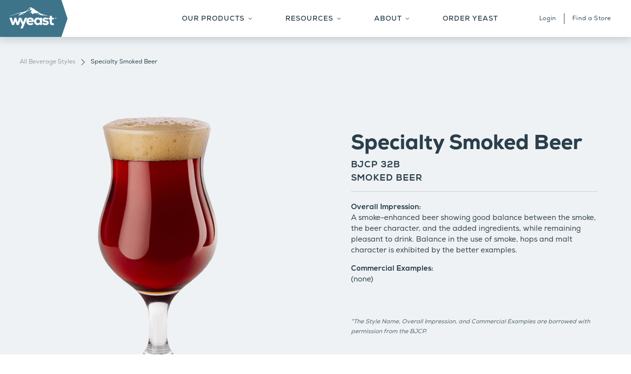

--- FILE ---
content_type: text/html; charset=UTF-8
request_url: https://wyeastlab.com/style/specialty-smoked-beer/
body_size: 20422
content:
<!doctype html>
<html lang="en-US">
  <head> <script type="text/javascript">
/* <![CDATA[ */
var gform;gform||(document.addEventListener("gform_main_scripts_loaded",function(){gform.scriptsLoaded=!0}),document.addEventListener("gform/theme/scripts_loaded",function(){gform.themeScriptsLoaded=!0}),window.addEventListener("DOMContentLoaded",function(){gform.domLoaded=!0}),gform={domLoaded:!1,scriptsLoaded:!1,themeScriptsLoaded:!1,isFormEditor:()=>"function"==typeof InitializeEditor,callIfLoaded:function(o){return!(!gform.domLoaded||!gform.scriptsLoaded||!gform.themeScriptsLoaded&&!gform.isFormEditor()||(gform.isFormEditor()&&console.warn("The use of gform.initializeOnLoaded() is deprecated in the form editor context and will be removed in Gravity Forms 3.1."),o(),0))},initializeOnLoaded:function(o){gform.callIfLoaded(o)||(document.addEventListener("gform_main_scripts_loaded",()=>{gform.scriptsLoaded=!0,gform.callIfLoaded(o)}),document.addEventListener("gform/theme/scripts_loaded",()=>{gform.themeScriptsLoaded=!0,gform.callIfLoaded(o)}),window.addEventListener("DOMContentLoaded",()=>{gform.domLoaded=!0,gform.callIfLoaded(o)}))},hooks:{action:{},filter:{}},addAction:function(o,r,e,t){gform.addHook("action",o,r,e,t)},addFilter:function(o,r,e,t){gform.addHook("filter",o,r,e,t)},doAction:function(o){gform.doHook("action",o,arguments)},applyFilters:function(o){return gform.doHook("filter",o,arguments)},removeAction:function(o,r){gform.removeHook("action",o,r)},removeFilter:function(o,r,e){gform.removeHook("filter",o,r,e)},addHook:function(o,r,e,t,n){null==gform.hooks[o][r]&&(gform.hooks[o][r]=[]);var d=gform.hooks[o][r];null==n&&(n=r+"_"+d.length),gform.hooks[o][r].push({tag:n,callable:e,priority:t=null==t?10:t})},doHook:function(r,o,e){var t;if(e=Array.prototype.slice.call(e,1),null!=gform.hooks[r][o]&&((o=gform.hooks[r][o]).sort(function(o,r){return o.priority-r.priority}),o.forEach(function(o){"function"!=typeof(t=o.callable)&&(t=window[t]),"action"==r?t.apply(null,e):e[0]=t.apply(null,e)})),"filter"==r)return e[0]},removeHook:function(o,r,t,n){var e;null!=gform.hooks[o][r]&&(e=(e=gform.hooks[o][r]).filter(function(o,r,e){return!!(null!=n&&n!=o.tag||null!=t&&t!=o.priority)}),gform.hooks[o][r]=e)}});
/* ]]> */
</script>
<meta charset="utf-8"><script>if(navigator.userAgent.match(/MSIE|Internet Explorer/i)||navigator.userAgent.match(/Trident\/7\..*?rv:11/i)){var href=document.location.href;if(!href.match(/[?&]nowprocket/)){if(href.indexOf("?")==-1){if(href.indexOf("#")==-1){document.location.href=href+"?nowprocket=1"}else{document.location.href=href.replace("#","?nowprocket=1#")}}else{if(href.indexOf("#")==-1){document.location.href=href+"&nowprocket=1"}else{document.location.href=href.replace("#","&nowprocket=1#")}}}}</script><script>(()=>{class RocketLazyLoadScripts{constructor(){this.v="2.0.4",this.userEvents=["keydown","keyup","mousedown","mouseup","mousemove","mouseover","mouseout","touchmove","touchstart","touchend","touchcancel","wheel","click","dblclick","input"],this.attributeEvents=["onblur","onclick","oncontextmenu","ondblclick","onfocus","onmousedown","onmouseenter","onmouseleave","onmousemove","onmouseout","onmouseover","onmouseup","onmousewheel","onscroll","onsubmit"]}async t(){this.i(),this.o(),/iP(ad|hone)/.test(navigator.userAgent)&&this.h(),this.u(),this.l(this),this.m(),this.k(this),this.p(this),this._(),await Promise.all([this.R(),this.L()]),this.lastBreath=Date.now(),this.S(this),this.P(),this.D(),this.O(),this.M(),await this.C(this.delayedScripts.normal),await this.C(this.delayedScripts.defer),await this.C(this.delayedScripts.async),await this.T(),await this.F(),await this.j(),await this.A(),window.dispatchEvent(new Event("rocket-allScriptsLoaded")),this.everythingLoaded=!0,this.lastTouchEnd&&await new Promise(t=>setTimeout(t,500-Date.now()+this.lastTouchEnd)),this.I(),this.H(),this.U(),this.W()}i(){this.CSPIssue=sessionStorage.getItem("rocketCSPIssue"),document.addEventListener("securitypolicyviolation",t=>{this.CSPIssue||"script-src-elem"!==t.violatedDirective||"data"!==t.blockedURI||(this.CSPIssue=!0,sessionStorage.setItem("rocketCSPIssue",!0))},{isRocket:!0})}o(){window.addEventListener("pageshow",t=>{this.persisted=t.persisted,this.realWindowLoadedFired=!0},{isRocket:!0}),window.addEventListener("pagehide",()=>{this.onFirstUserAction=null},{isRocket:!0})}h(){let t;function e(e){t=e}window.addEventListener("touchstart",e,{isRocket:!0}),window.addEventListener("touchend",function i(o){o.changedTouches[0]&&t.changedTouches[0]&&Math.abs(o.changedTouches[0].pageX-t.changedTouches[0].pageX)<10&&Math.abs(o.changedTouches[0].pageY-t.changedTouches[0].pageY)<10&&o.timeStamp-t.timeStamp<200&&(window.removeEventListener("touchstart",e,{isRocket:!0}),window.removeEventListener("touchend",i,{isRocket:!0}),"INPUT"===o.target.tagName&&"text"===o.target.type||(o.target.dispatchEvent(new TouchEvent("touchend",{target:o.target,bubbles:!0})),o.target.dispatchEvent(new MouseEvent("mouseover",{target:o.target,bubbles:!0})),o.target.dispatchEvent(new PointerEvent("click",{target:o.target,bubbles:!0,cancelable:!0,detail:1,clientX:o.changedTouches[0].clientX,clientY:o.changedTouches[0].clientY})),event.preventDefault()))},{isRocket:!0})}q(t){this.userActionTriggered||("mousemove"!==t.type||this.firstMousemoveIgnored?"keyup"===t.type||"mouseover"===t.type||"mouseout"===t.type||(this.userActionTriggered=!0,this.onFirstUserAction&&this.onFirstUserAction()):this.firstMousemoveIgnored=!0),"click"===t.type&&t.preventDefault(),t.stopPropagation(),t.stopImmediatePropagation(),"touchstart"===this.lastEvent&&"touchend"===t.type&&(this.lastTouchEnd=Date.now()),"click"===t.type&&(this.lastTouchEnd=0),this.lastEvent=t.type,t.composedPath&&t.composedPath()[0].getRootNode()instanceof ShadowRoot&&(t.rocketTarget=t.composedPath()[0]),this.savedUserEvents.push(t)}u(){this.savedUserEvents=[],this.userEventHandler=this.q.bind(this),this.userEvents.forEach(t=>window.addEventListener(t,this.userEventHandler,{passive:!1,isRocket:!0})),document.addEventListener("visibilitychange",this.userEventHandler,{isRocket:!0})}U(){this.userEvents.forEach(t=>window.removeEventListener(t,this.userEventHandler,{passive:!1,isRocket:!0})),document.removeEventListener("visibilitychange",this.userEventHandler,{isRocket:!0}),this.savedUserEvents.forEach(t=>{(t.rocketTarget||t.target).dispatchEvent(new window[t.constructor.name](t.type,t))})}m(){const t="return false",e=Array.from(this.attributeEvents,t=>"data-rocket-"+t),i="["+this.attributeEvents.join("],[")+"]",o="[data-rocket-"+this.attributeEvents.join("],[data-rocket-")+"]",s=(e,i,o)=>{o&&o!==t&&(e.setAttribute("data-rocket-"+i,o),e["rocket"+i]=new Function("event",o),e.setAttribute(i,t))};new MutationObserver(t=>{for(const n of t)"attributes"===n.type&&(n.attributeName.startsWith("data-rocket-")||this.everythingLoaded?n.attributeName.startsWith("data-rocket-")&&this.everythingLoaded&&this.N(n.target,n.attributeName.substring(12)):s(n.target,n.attributeName,n.target.getAttribute(n.attributeName))),"childList"===n.type&&n.addedNodes.forEach(t=>{if(t.nodeType===Node.ELEMENT_NODE)if(this.everythingLoaded)for(const i of[t,...t.querySelectorAll(o)])for(const t of i.getAttributeNames())e.includes(t)&&this.N(i,t.substring(12));else for(const e of[t,...t.querySelectorAll(i)])for(const t of e.getAttributeNames())this.attributeEvents.includes(t)&&s(e,t,e.getAttribute(t))})}).observe(document,{subtree:!0,childList:!0,attributeFilter:[...this.attributeEvents,...e]})}I(){this.attributeEvents.forEach(t=>{document.querySelectorAll("[data-rocket-"+t+"]").forEach(e=>{this.N(e,t)})})}N(t,e){const i=t.getAttribute("data-rocket-"+e);i&&(t.setAttribute(e,i),t.removeAttribute("data-rocket-"+e))}k(t){Object.defineProperty(HTMLElement.prototype,"onclick",{get(){return this.rocketonclick||null},set(e){this.rocketonclick=e,this.setAttribute(t.everythingLoaded?"onclick":"data-rocket-onclick","this.rocketonclick(event)")}})}S(t){function e(e,i){let o=e[i];e[i]=null,Object.defineProperty(e,i,{get:()=>o,set(s){t.everythingLoaded?o=s:e["rocket"+i]=o=s}})}e(document,"onreadystatechange"),e(window,"onload"),e(window,"onpageshow");try{Object.defineProperty(document,"readyState",{get:()=>t.rocketReadyState,set(e){t.rocketReadyState=e},configurable:!0}),document.readyState="loading"}catch(t){console.log("WPRocket DJE readyState conflict, bypassing")}}l(t){this.originalAddEventListener=EventTarget.prototype.addEventListener,this.originalRemoveEventListener=EventTarget.prototype.removeEventListener,this.savedEventListeners=[],EventTarget.prototype.addEventListener=function(e,i,o){o&&o.isRocket||!t.B(e,this)&&!t.userEvents.includes(e)||t.B(e,this)&&!t.userActionTriggered||e.startsWith("rocket-")||t.everythingLoaded?t.originalAddEventListener.call(this,e,i,o):(t.savedEventListeners.push({target:this,remove:!1,type:e,func:i,options:o}),"mouseenter"!==e&&"mouseleave"!==e||t.originalAddEventListener.call(this,e,t.savedUserEvents.push,o))},EventTarget.prototype.removeEventListener=function(e,i,o){o&&o.isRocket||!t.B(e,this)&&!t.userEvents.includes(e)||t.B(e,this)&&!t.userActionTriggered||e.startsWith("rocket-")||t.everythingLoaded?t.originalRemoveEventListener.call(this,e,i,o):t.savedEventListeners.push({target:this,remove:!0,type:e,func:i,options:o})}}J(t,e){this.savedEventListeners=this.savedEventListeners.filter(i=>{let o=i.type,s=i.target||window;return e!==o||t!==s||(this.B(o,s)&&(i.type="rocket-"+o),this.$(i),!1)})}H(){EventTarget.prototype.addEventListener=this.originalAddEventListener,EventTarget.prototype.removeEventListener=this.originalRemoveEventListener,this.savedEventListeners.forEach(t=>this.$(t))}$(t){t.remove?this.originalRemoveEventListener.call(t.target,t.type,t.func,t.options):this.originalAddEventListener.call(t.target,t.type,t.func,t.options)}p(t){let e;function i(e){return t.everythingLoaded?e:e.split(" ").map(t=>"load"===t||t.startsWith("load.")?"rocket-jquery-load":t).join(" ")}function o(o){function s(e){const s=o.fn[e];o.fn[e]=o.fn.init.prototype[e]=function(){return this[0]===window&&t.userActionTriggered&&("string"==typeof arguments[0]||arguments[0]instanceof String?arguments[0]=i(arguments[0]):"object"==typeof arguments[0]&&Object.keys(arguments[0]).forEach(t=>{const e=arguments[0][t];delete arguments[0][t],arguments[0][i(t)]=e})),s.apply(this,arguments),this}}if(o&&o.fn&&!t.allJQueries.includes(o)){const e={DOMContentLoaded:[],"rocket-DOMContentLoaded":[]};for(const t in e)document.addEventListener(t,()=>{e[t].forEach(t=>t())},{isRocket:!0});o.fn.ready=o.fn.init.prototype.ready=function(i){function s(){parseInt(o.fn.jquery)>2?setTimeout(()=>i.bind(document)(o)):i.bind(document)(o)}return"function"==typeof i&&(t.realDomReadyFired?!t.userActionTriggered||t.fauxDomReadyFired?s():e["rocket-DOMContentLoaded"].push(s):e.DOMContentLoaded.push(s)),o([])},s("on"),s("one"),s("off"),t.allJQueries.push(o)}e=o}t.allJQueries=[],o(window.jQuery),Object.defineProperty(window,"jQuery",{get:()=>e,set(t){o(t)}})}P(){const t=new Map;document.write=document.writeln=function(e){const i=document.currentScript,o=document.createRange(),s=i.parentElement;let n=t.get(i);void 0===n&&(n=i.nextSibling,t.set(i,n));const c=document.createDocumentFragment();o.setStart(c,0),c.appendChild(o.createContextualFragment(e)),s.insertBefore(c,n)}}async R(){return new Promise(t=>{this.userActionTriggered?t():this.onFirstUserAction=t})}async L(){return new Promise(t=>{document.addEventListener("DOMContentLoaded",()=>{this.realDomReadyFired=!0,t()},{isRocket:!0})})}async j(){return this.realWindowLoadedFired?Promise.resolve():new Promise(t=>{window.addEventListener("load",t,{isRocket:!0})})}M(){this.pendingScripts=[];this.scriptsMutationObserver=new MutationObserver(t=>{for(const e of t)e.addedNodes.forEach(t=>{"SCRIPT"!==t.tagName||t.noModule||t.isWPRocket||this.pendingScripts.push({script:t,promise:new Promise(e=>{const i=()=>{const i=this.pendingScripts.findIndex(e=>e.script===t);i>=0&&this.pendingScripts.splice(i,1),e()};t.addEventListener("load",i,{isRocket:!0}),t.addEventListener("error",i,{isRocket:!0}),setTimeout(i,1e3)})})})}),this.scriptsMutationObserver.observe(document,{childList:!0,subtree:!0})}async F(){await this.X(),this.pendingScripts.length?(await this.pendingScripts[0].promise,await this.F()):this.scriptsMutationObserver.disconnect()}D(){this.delayedScripts={normal:[],async:[],defer:[]},document.querySelectorAll("script[type$=rocketlazyloadscript]").forEach(t=>{t.hasAttribute("data-rocket-src")?t.hasAttribute("async")&&!1!==t.async?this.delayedScripts.async.push(t):t.hasAttribute("defer")&&!1!==t.defer||"module"===t.getAttribute("data-rocket-type")?this.delayedScripts.defer.push(t):this.delayedScripts.normal.push(t):this.delayedScripts.normal.push(t)})}async _(){await this.L();let t=[];document.querySelectorAll("script[type$=rocketlazyloadscript][data-rocket-src]").forEach(e=>{let i=e.getAttribute("data-rocket-src");if(i&&!i.startsWith("data:")){i.startsWith("//")&&(i=location.protocol+i);try{const o=new URL(i).origin;o!==location.origin&&t.push({src:o,crossOrigin:e.crossOrigin||"module"===e.getAttribute("data-rocket-type")})}catch(t){}}}),t=[...new Map(t.map(t=>[JSON.stringify(t),t])).values()],this.Y(t,"preconnect")}async G(t){if(await this.K(),!0!==t.noModule||!("noModule"in HTMLScriptElement.prototype))return new Promise(e=>{let i;function o(){(i||t).setAttribute("data-rocket-status","executed"),e()}try{if(navigator.userAgent.includes("Firefox/")||""===navigator.vendor||this.CSPIssue)i=document.createElement("script"),[...t.attributes].forEach(t=>{let e=t.nodeName;"type"!==e&&("data-rocket-type"===e&&(e="type"),"data-rocket-src"===e&&(e="src"),i.setAttribute(e,t.nodeValue))}),t.text&&(i.text=t.text),t.nonce&&(i.nonce=t.nonce),i.hasAttribute("src")?(i.addEventListener("load",o,{isRocket:!0}),i.addEventListener("error",()=>{i.setAttribute("data-rocket-status","failed-network"),e()},{isRocket:!0}),setTimeout(()=>{i.isConnected||e()},1)):(i.text=t.text,o()),i.isWPRocket=!0,t.parentNode.replaceChild(i,t);else{const i=t.getAttribute("data-rocket-type"),s=t.getAttribute("data-rocket-src");i?(t.type=i,t.removeAttribute("data-rocket-type")):t.removeAttribute("type"),t.addEventListener("load",o,{isRocket:!0}),t.addEventListener("error",i=>{this.CSPIssue&&i.target.src.startsWith("data:")?(console.log("WPRocket: CSP fallback activated"),t.removeAttribute("src"),this.G(t).then(e)):(t.setAttribute("data-rocket-status","failed-network"),e())},{isRocket:!0}),s?(t.fetchPriority="high",t.removeAttribute("data-rocket-src"),t.src=s):t.src="data:text/javascript;base64,"+window.btoa(unescape(encodeURIComponent(t.text)))}}catch(i){t.setAttribute("data-rocket-status","failed-transform"),e()}});t.setAttribute("data-rocket-status","skipped")}async C(t){const e=t.shift();return e?(e.isConnected&&await this.G(e),this.C(t)):Promise.resolve()}O(){this.Y([...this.delayedScripts.normal,...this.delayedScripts.defer,...this.delayedScripts.async],"preload")}Y(t,e){this.trash=this.trash||[];let i=!0;var o=document.createDocumentFragment();t.forEach(t=>{const s=t.getAttribute&&t.getAttribute("data-rocket-src")||t.src;if(s&&!s.startsWith("data:")){const n=document.createElement("link");n.href=s,n.rel=e,"preconnect"!==e&&(n.as="script",n.fetchPriority=i?"high":"low"),t.getAttribute&&"module"===t.getAttribute("data-rocket-type")&&(n.crossOrigin=!0),t.crossOrigin&&(n.crossOrigin=t.crossOrigin),t.integrity&&(n.integrity=t.integrity),t.nonce&&(n.nonce=t.nonce),o.appendChild(n),this.trash.push(n),i=!1}}),document.head.appendChild(o)}W(){this.trash.forEach(t=>t.remove())}async T(){try{document.readyState="interactive"}catch(t){}this.fauxDomReadyFired=!0;try{await this.K(),this.J(document,"readystatechange"),document.dispatchEvent(new Event("rocket-readystatechange")),await this.K(),document.rocketonreadystatechange&&document.rocketonreadystatechange(),await this.K(),this.J(document,"DOMContentLoaded"),document.dispatchEvent(new Event("rocket-DOMContentLoaded")),await this.K(),this.J(window,"DOMContentLoaded"),window.dispatchEvent(new Event("rocket-DOMContentLoaded"))}catch(t){console.error(t)}}async A(){try{document.readyState="complete"}catch(t){}try{await this.K(),this.J(document,"readystatechange"),document.dispatchEvent(new Event("rocket-readystatechange")),await this.K(),document.rocketonreadystatechange&&document.rocketonreadystatechange(),await this.K(),this.J(window,"load"),window.dispatchEvent(new Event("rocket-load")),await this.K(),window.rocketonload&&window.rocketonload(),await this.K(),this.allJQueries.forEach(t=>t(window).trigger("rocket-jquery-load")),await this.K(),this.J(window,"pageshow");const t=new Event("rocket-pageshow");t.persisted=this.persisted,window.dispatchEvent(t),await this.K(),window.rocketonpageshow&&window.rocketonpageshow({persisted:this.persisted})}catch(t){console.error(t)}}async K(){Date.now()-this.lastBreath>45&&(await this.X(),this.lastBreath=Date.now())}async X(){return document.hidden?new Promise(t=>setTimeout(t)):new Promise(t=>requestAnimationFrame(t))}B(t,e){return e===document&&"readystatechange"===t||(e===document&&"DOMContentLoaded"===t||(e===window&&"DOMContentLoaded"===t||(e===window&&"load"===t||e===window&&"pageshow"===t)))}static run(){(new RocketLazyLoadScripts).t()}}RocketLazyLoadScripts.run()})();</script>
    
    <meta http-equiv="x-ua-compatible" content="ie=edge">
    <meta name='robots' content='index, follow, max-image-preview:large, max-snippet:-1, max-video-preview:-1' />
	<style>img:is([sizes="auto" i], [sizes^="auto," i]) { contain-intrinsic-size: 3000px 1500px }</style>
	
        
    
	<!-- This site is optimized with the Yoast SEO plugin v26.6 - https://yoast.com/wordpress/plugins/seo/ -->
	<title>Specialty Smoked Beer - Wyeast Lab</title>
<link data-rocket-prefetch href="https://www.gstatic.com" rel="dns-prefetch">
<link data-rocket-prefetch href="https://www.google-analytics.com" rel="dns-prefetch">
<link data-rocket-prefetch href="https://www.googletagmanager.com" rel="dns-prefetch">
<link data-rocket-prefetch href="https://googleads.g.doubleclick.net" rel="dns-prefetch">
<link data-rocket-prefetch href="https://unpkg.com" rel="dns-prefetch">
<link data-rocket-prefetch href="https://www.google.com" rel="dns-prefetch"><link rel="preload" data-rocket-preload as="image" href="https://wyeastlab.com/wp-content/uploads/2021/08/Wyeast_beer-tulip-4-mediumdark.png" fetchpriority="high">
	<link rel="canonical" href="https://wyeastlab.com/style/specialty-smoked-beer/" />
	<meta property="og:locale" content="en_US" />
	<meta property="og:type" content="article" />
	<meta property="og:title" content="Specialty Smoked Beer - Wyeast Lab" />
	<meta property="og:url" content="https://wyeastlab.com/style/specialty-smoked-beer/" />
	<meta property="og:site_name" content="Wyeast Lab" />
	<meta property="og:image" content="https://wyeastlab.com/wp-content/uploads/2021/08/Wyeast_beer-tulip-4-mediumdark.png" />
	<meta property="og:image:width" content="960" />
	<meta property="og:image:height" content="1200" />
	<meta property="og:image:type" content="image/png" />
	<meta name="twitter:card" content="summary_large_image" />
	<script type="application/ld+json" class="yoast-schema-graph">{"@context":"https://schema.org","@graph":[{"@type":"WebPage","@id":"https://wyeastlab.com/style/specialty-smoked-beer/","url":"https://wyeastlab.com/style/specialty-smoked-beer/","name":"Specialty Smoked Beer - Wyeast Lab","isPartOf":{"@id":"https://wyeastlab.com/#website"},"primaryImageOfPage":{"@id":"https://wyeastlab.com/style/specialty-smoked-beer/#primaryimage"},"image":{"@id":"https://wyeastlab.com/style/specialty-smoked-beer/#primaryimage"},"thumbnailUrl":"/wp-content/uploads/2021/08/Wyeast_beer-tulip-4-mediumdark.png","datePublished":"2021-08-21T10:39:11+00:00","breadcrumb":{"@id":"https://wyeastlab.com/style/specialty-smoked-beer/#breadcrumb"},"inLanguage":"en-US","potentialAction":[{"@type":"ReadAction","target":["https://wyeastlab.com/style/specialty-smoked-beer/"]}]},{"@type":"ImageObject","inLanguage":"en-US","@id":"https://wyeastlab.com/style/specialty-smoked-beer/#primaryimage","url":"/wp-content/uploads/2021/08/Wyeast_beer-tulip-4-mediumdark.png","contentUrl":"/wp-content/uploads/2021/08/Wyeast_beer-tulip-4-mediumdark.png","width":960,"height":1200},{"@type":"BreadcrumbList","@id":"https://wyeastlab.com/style/specialty-smoked-beer/#breadcrumb","itemListElement":[{"@type":"ListItem","position":1,"name":"Home","item":"https://wyeastlab.com/"},{"@type":"ListItem","position":2,"name":"Specialty Smoked Beer"}]},{"@type":"WebSite","@id":"https://wyeastlab.com/#website","url":"https://wyeastlab.com/","name":"Wyeast Lab","description":"","potentialAction":[{"@type":"SearchAction","target":{"@type":"EntryPoint","urlTemplate":"https://wyeastlab.com/search/{search_term_string}"},"query-input":{"@type":"PropertyValueSpecification","valueRequired":true,"valueName":"search_term_string"}}],"inLanguage":"en-US"}]}</script>
	<!-- / Yoast SEO plugin. -->


<link rel='dns-prefetch' href='//www.google.com' />
<link rel='dns-prefetch' href='//maxcdn.bootstrapcdn.com' />

<style id='classic-theme-styles-inline-css' type='text/css'>
/*! This file is auto-generated */
.wp-block-button__link{color:#fff;background-color:#32373c;border-radius:9999px;box-shadow:none;text-decoration:none;padding:calc(.667em + 2px) calc(1.333em + 2px);font-size:1.125em}.wp-block-file__button{background:#32373c;color:#fff;text-decoration:none}
</style>
<style id='safe-svg-svg-icon-style-inline-css' type='text/css'>
.safe-svg-cover{text-align:center}.safe-svg-cover .safe-svg-inside{display:inline-block;max-width:100%}.safe-svg-cover svg{fill:currentColor;height:100%;max-height:100%;max-width:100%;width:100%}

</style>
<style id='global-styles-inline-css' type='text/css'>
:root{--wp--preset--aspect-ratio--square: 1;--wp--preset--aspect-ratio--4-3: 4/3;--wp--preset--aspect-ratio--3-4: 3/4;--wp--preset--aspect-ratio--3-2: 3/2;--wp--preset--aspect-ratio--2-3: 2/3;--wp--preset--aspect-ratio--16-9: 16/9;--wp--preset--aspect-ratio--9-16: 9/16;--wp--preset--color--black: #000000;--wp--preset--color--cyan-bluish-gray: #abb8c3;--wp--preset--color--white: #ffffff;--wp--preset--color--pale-pink: #f78da7;--wp--preset--color--vivid-red: #cf2e2e;--wp--preset--color--luminous-vivid-orange: #ff6900;--wp--preset--color--luminous-vivid-amber: #fcb900;--wp--preset--color--light-green-cyan: #7bdcb5;--wp--preset--color--vivid-green-cyan: #00d084;--wp--preset--color--pale-cyan-blue: #8ed1fc;--wp--preset--color--vivid-cyan-blue: #0693e3;--wp--preset--color--vivid-purple: #9b51e0;--wp--preset--color--primary: #525ddc;--wp--preset--gradient--vivid-cyan-blue-to-vivid-purple: linear-gradient(135deg,rgba(6,147,227,1) 0%,rgb(155,81,224) 100%);--wp--preset--gradient--light-green-cyan-to-vivid-green-cyan: linear-gradient(135deg,rgb(122,220,180) 0%,rgb(0,208,130) 100%);--wp--preset--gradient--luminous-vivid-amber-to-luminous-vivid-orange: linear-gradient(135deg,rgba(252,185,0,1) 0%,rgba(255,105,0,1) 100%);--wp--preset--gradient--luminous-vivid-orange-to-vivid-red: linear-gradient(135deg,rgba(255,105,0,1) 0%,rgb(207,46,46) 100%);--wp--preset--gradient--very-light-gray-to-cyan-bluish-gray: linear-gradient(135deg,rgb(238,238,238) 0%,rgb(169,184,195) 100%);--wp--preset--gradient--cool-to-warm-spectrum: linear-gradient(135deg,rgb(74,234,220) 0%,rgb(151,120,209) 20%,rgb(207,42,186) 40%,rgb(238,44,130) 60%,rgb(251,105,98) 80%,rgb(254,248,76) 100%);--wp--preset--gradient--blush-light-purple: linear-gradient(135deg,rgb(255,206,236) 0%,rgb(152,150,240) 100%);--wp--preset--gradient--blush-bordeaux: linear-gradient(135deg,rgb(254,205,165) 0%,rgb(254,45,45) 50%,rgb(107,0,62) 100%);--wp--preset--gradient--luminous-dusk: linear-gradient(135deg,rgb(255,203,112) 0%,rgb(199,81,192) 50%,rgb(65,88,208) 100%);--wp--preset--gradient--pale-ocean: linear-gradient(135deg,rgb(255,245,203) 0%,rgb(182,227,212) 50%,rgb(51,167,181) 100%);--wp--preset--gradient--electric-grass: linear-gradient(135deg,rgb(202,248,128) 0%,rgb(113,206,126) 100%);--wp--preset--gradient--midnight: linear-gradient(135deg,rgb(2,3,129) 0%,rgb(40,116,252) 100%);--wp--preset--font-size--small: 13px;--wp--preset--font-size--medium: 20px;--wp--preset--font-size--large: 36px;--wp--preset--font-size--x-large: 42px;--wp--preset--spacing--20: 0.44rem;--wp--preset--spacing--30: 0.67rem;--wp--preset--spacing--40: 1rem;--wp--preset--spacing--50: 1.5rem;--wp--preset--spacing--60: 2.25rem;--wp--preset--spacing--70: 3.38rem;--wp--preset--spacing--80: 5.06rem;--wp--preset--shadow--natural: 6px 6px 9px rgba(0, 0, 0, 0.2);--wp--preset--shadow--deep: 12px 12px 50px rgba(0, 0, 0, 0.4);--wp--preset--shadow--sharp: 6px 6px 0px rgba(0, 0, 0, 0.2);--wp--preset--shadow--outlined: 6px 6px 0px -3px rgba(255, 255, 255, 1), 6px 6px rgba(0, 0, 0, 1);--wp--preset--shadow--crisp: 6px 6px 0px rgba(0, 0, 0, 1);}:where(.is-layout-flex){gap: 0.5em;}:where(.is-layout-grid){gap: 0.5em;}body .is-layout-flex{display: flex;}.is-layout-flex{flex-wrap: wrap;align-items: center;}.is-layout-flex > :is(*, div){margin: 0;}body .is-layout-grid{display: grid;}.is-layout-grid > :is(*, div){margin: 0;}:where(.wp-block-columns.is-layout-flex){gap: 2em;}:where(.wp-block-columns.is-layout-grid){gap: 2em;}:where(.wp-block-post-template.is-layout-flex){gap: 1.25em;}:where(.wp-block-post-template.is-layout-grid){gap: 1.25em;}.has-black-color{color: var(--wp--preset--color--black) !important;}.has-cyan-bluish-gray-color{color: var(--wp--preset--color--cyan-bluish-gray) !important;}.has-white-color{color: var(--wp--preset--color--white) !important;}.has-pale-pink-color{color: var(--wp--preset--color--pale-pink) !important;}.has-vivid-red-color{color: var(--wp--preset--color--vivid-red) !important;}.has-luminous-vivid-orange-color{color: var(--wp--preset--color--luminous-vivid-orange) !important;}.has-luminous-vivid-amber-color{color: var(--wp--preset--color--luminous-vivid-amber) !important;}.has-light-green-cyan-color{color: var(--wp--preset--color--light-green-cyan) !important;}.has-vivid-green-cyan-color{color: var(--wp--preset--color--vivid-green-cyan) !important;}.has-pale-cyan-blue-color{color: var(--wp--preset--color--pale-cyan-blue) !important;}.has-vivid-cyan-blue-color{color: var(--wp--preset--color--vivid-cyan-blue) !important;}.has-vivid-purple-color{color: var(--wp--preset--color--vivid-purple) !important;}.has-black-background-color{background-color: var(--wp--preset--color--black) !important;}.has-cyan-bluish-gray-background-color{background-color: var(--wp--preset--color--cyan-bluish-gray) !important;}.has-white-background-color{background-color: var(--wp--preset--color--white) !important;}.has-pale-pink-background-color{background-color: var(--wp--preset--color--pale-pink) !important;}.has-vivid-red-background-color{background-color: var(--wp--preset--color--vivid-red) !important;}.has-luminous-vivid-orange-background-color{background-color: var(--wp--preset--color--luminous-vivid-orange) !important;}.has-luminous-vivid-amber-background-color{background-color: var(--wp--preset--color--luminous-vivid-amber) !important;}.has-light-green-cyan-background-color{background-color: var(--wp--preset--color--light-green-cyan) !important;}.has-vivid-green-cyan-background-color{background-color: var(--wp--preset--color--vivid-green-cyan) !important;}.has-pale-cyan-blue-background-color{background-color: var(--wp--preset--color--pale-cyan-blue) !important;}.has-vivid-cyan-blue-background-color{background-color: var(--wp--preset--color--vivid-cyan-blue) !important;}.has-vivid-purple-background-color{background-color: var(--wp--preset--color--vivid-purple) !important;}.has-black-border-color{border-color: var(--wp--preset--color--black) !important;}.has-cyan-bluish-gray-border-color{border-color: var(--wp--preset--color--cyan-bluish-gray) !important;}.has-white-border-color{border-color: var(--wp--preset--color--white) !important;}.has-pale-pink-border-color{border-color: var(--wp--preset--color--pale-pink) !important;}.has-vivid-red-border-color{border-color: var(--wp--preset--color--vivid-red) !important;}.has-luminous-vivid-orange-border-color{border-color: var(--wp--preset--color--luminous-vivid-orange) !important;}.has-luminous-vivid-amber-border-color{border-color: var(--wp--preset--color--luminous-vivid-amber) !important;}.has-light-green-cyan-border-color{border-color: var(--wp--preset--color--light-green-cyan) !important;}.has-vivid-green-cyan-border-color{border-color: var(--wp--preset--color--vivid-green-cyan) !important;}.has-pale-cyan-blue-border-color{border-color: var(--wp--preset--color--pale-cyan-blue) !important;}.has-vivid-cyan-blue-border-color{border-color: var(--wp--preset--color--vivid-cyan-blue) !important;}.has-vivid-purple-border-color{border-color: var(--wp--preset--color--vivid-purple) !important;}.has-vivid-cyan-blue-to-vivid-purple-gradient-background{background: var(--wp--preset--gradient--vivid-cyan-blue-to-vivid-purple) !important;}.has-light-green-cyan-to-vivid-green-cyan-gradient-background{background: var(--wp--preset--gradient--light-green-cyan-to-vivid-green-cyan) !important;}.has-luminous-vivid-amber-to-luminous-vivid-orange-gradient-background{background: var(--wp--preset--gradient--luminous-vivid-amber-to-luminous-vivid-orange) !important;}.has-luminous-vivid-orange-to-vivid-red-gradient-background{background: var(--wp--preset--gradient--luminous-vivid-orange-to-vivid-red) !important;}.has-very-light-gray-to-cyan-bluish-gray-gradient-background{background: var(--wp--preset--gradient--very-light-gray-to-cyan-bluish-gray) !important;}.has-cool-to-warm-spectrum-gradient-background{background: var(--wp--preset--gradient--cool-to-warm-spectrum) !important;}.has-blush-light-purple-gradient-background{background: var(--wp--preset--gradient--blush-light-purple) !important;}.has-blush-bordeaux-gradient-background{background: var(--wp--preset--gradient--blush-bordeaux) !important;}.has-luminous-dusk-gradient-background{background: var(--wp--preset--gradient--luminous-dusk) !important;}.has-pale-ocean-gradient-background{background: var(--wp--preset--gradient--pale-ocean) !important;}.has-electric-grass-gradient-background{background: var(--wp--preset--gradient--electric-grass) !important;}.has-midnight-gradient-background{background: var(--wp--preset--gradient--midnight) !important;}.has-small-font-size{font-size: var(--wp--preset--font-size--small) !important;}.has-medium-font-size{font-size: var(--wp--preset--font-size--medium) !important;}.has-large-font-size{font-size: var(--wp--preset--font-size--large) !important;}.has-x-large-font-size{font-size: var(--wp--preset--font-size--x-large) !important;}
:where(.wp-block-post-template.is-layout-flex){gap: 1.25em;}:where(.wp-block-post-template.is-layout-grid){gap: 1.25em;}
:where(.wp-block-columns.is-layout-flex){gap: 2em;}:where(.wp-block-columns.is-layout-grid){gap: 2em;}
:root :where(.wp-block-pullquote){font-size: 1.5em;line-height: 1.6;}
</style>
<link data-minify="1" rel="stylesheet" href="https://wyeastlab.com/wp-content/cache/min/1/font-awesome/latest/css/font-awesome.min.css?ver=1768548699">
<link data-minify="1" rel="stylesheet" href="https://wyeastlab.com/wp-content/cache/min/1/wp-content/plugins/my-account-page-editor/assets/css/kamy_acc_front.css?ver=1768548699">
<link data-minify="1" rel="stylesheet" href="https://wyeastlab.com/wp-content/cache/min/1/wp-content/plugins/woocommerce-request-a-quote/assets/css/afrfq_front.css?ver=1768548699">
<link rel="stylesheet" href="/wp-content/plugins/woocommerce-request-a-quote/assets/css/jquery.modal.min.css?ver=1.0">
<link data-minify="1" rel="stylesheet" href="https://wyeastlab.com/wp-content/cache/min/1/wp-includes/css/dashicons.min.css?ver=1768548699">
<link data-minify="1" rel="stylesheet" href="https://wyeastlab.com/wp-content/cache/min/1/wp-content/plugins/woocommerce/assets/css/woocommerce-layout.css?ver=1768548699">
<link data-minify="1" rel="stylesheet" href="https://wyeastlab.com/wp-content/cache/min/1/wp-content/plugins/woocommerce/assets/css/woocommerce-smallscreen.css?ver=1768548699" media="only screen and (max-width: 768px)">
<link data-minify="1" rel="stylesheet" href="https://wyeastlab.com/wp-content/cache/min/1/wp-content/plugins/woocommerce/assets/css/woocommerce.css?ver=1768548699">
<style id='woocommerce-inline-inline-css' type='text/css'>
.woocommerce form .form-row .required { visibility: visible; }
</style>
<link data-minify="1" rel="stylesheet" href="https://wyeastlab.com/wp-content/cache/min/1/wp-content/plugins/wpos-owl-carousel-ultimate/assets/css/owl.carousel.css?ver=1768548699">
<link data-minify="1" rel="stylesheet" href="https://wyeastlab.com/wp-content/cache/min/1/wp-content/plugins/wpos-owl-carousel-ultimate/assets/css/wpocup-public.css?ver=1768548699">
<link data-minify="1" rel="stylesheet" href="https://wyeastlab.com/wp-content/cache/min/1/wp-content/plugins/wpc-product-quantity-premium/assets/css/frontend.css?ver=1768548699">
<link data-minify="1" rel="stylesheet" href="https://wyeastlab.com/wp-content/cache/min/1/wp-content/plugins/woocommerce/assets/css/brands.css?ver=1768548699">
<link data-minify="1" rel="stylesheet" href="https://wyeastlab.com/wp-content/cache/min/1/wp-content/themes/wyl2021/vendor/ssm/core/src/assets/styles/public.css?ver=1768548699">
<link data-minify="1" rel="stylesheet" href="https://wyeastlab.com/wp-content/cache/min/1/wp-content/plugins/tablepress/css/build/default.css?ver=1768548699">
<link rel="stylesheet" href="/wp-content/plugins/searchwp/assets/css/frontend/search-forms.min.css?ver=4.5.6">
<link data-minify="1" rel="stylesheet" href="https://wyeastlab.com/wp-content/cache/min/1/wp-content/themes/wyl2021/dist/styles/app.css?ver=1768548699">
<script type="text/javascript" src="/wp-includes/js/jquery/jquery.min.js?ver=3.7.1" id="jquery-core-js"></script>
<script type="rocketlazyloadscript" data-rocket-type="text/javascript" data-rocket-src="/wp-includes/js/jquery/jquery-migrate.min.js?ver=3.4.1" id="jquery-migrate-js"></script>
<script type="rocketlazyloadscript" data-rocket-type="text/javascript" data-rocket-src="/wp-content/plugins/disable-right-click-images/script.js?ver=1.0.1" id="disablerightclickimages-js"></script>
<script type="text/javascript" src="/wp-content/plugins/woocommerce/assets/js/jquery-blockui/jquery.blockUI.min.js?ver=2.7.0-wc.10.0.4" id="jquery-blockui-js" defer="defer" data-wp-strategy="defer"></script>
<script type="text/javascript" id="wc-add-to-cart-js-extra">
/* <![CDATA[ */
var wc_add_to_cart_params = {"ajax_url":"\/wp-admin\/admin-ajax.php","wc_ajax_url":"\/?wc-ajax=%%endpoint%%","i18n_view_cart":"View cart","cart_url":"https:\/\/wyeastlab.com\/request-a-quote\/","is_cart":"","cart_redirect_after_add":"no"};
/* ]]> */
</script>
<script type="rocketlazyloadscript" data-rocket-type="text/javascript" data-rocket-src="/wp-content/plugins/woocommerce/assets/js/frontend/add-to-cart.min.js?ver=10.0.4" id="wc-add-to-cart-js" defer="defer" data-wp-strategy="defer"></script>
<script type="rocketlazyloadscript" data-rocket-type="text/javascript" data-rocket-src="/wp-content/plugins/woocommerce/assets/js/js-cookie/js.cookie.min.js?ver=2.1.4-wc.10.0.4" id="js-cookie-js" defer="defer" data-wp-strategy="defer"></script>
<script type="text/javascript" id="woocommerce-js-extra">
/* <![CDATA[ */
var woocommerce_params = {"ajax_url":"\/wp-admin\/admin-ajax.php","wc_ajax_url":"\/?wc-ajax=%%endpoint%%","i18n_password_show":"Show password","i18n_password_hide":"Hide password"};
/* ]]> */
</script>
<script type="rocketlazyloadscript" data-rocket-type="text/javascript" data-rocket-src="/wp-content/plugins/woocommerce/assets/js/frontend/woocommerce.min.js?ver=10.0.4" id="woocommerce-js" defer="defer" data-wp-strategy="defer"></script>
	<noscript><style>.woocommerce-product-gallery{ opacity: 1 !important; }</style></noscript>
	<link rel="shortcut icon" href="/wp-content/uploads/2021/09/Wyeast_Favicon@2x.png" /><meta name="viewport" content="width=device-width, initial-scale=1, shrink-to-fit=no, maximum-scale=1.0">    
        
        <!-- Begin Google Tag Manager -->
        <script type="rocketlazyloadscript">
            (function(w,d,s,l,i){w[l]=w[l]||[];w[l].push({"gtm.start":
            new Date().getTime(),event:"gtm.js"});var f=d.getElementsByTagName(s)[0],
            j=d.createElement(s),dl=l!="dataLayer"?"&l="+l:"";j.async=true;j.src=
            "//www.googletagmanager.com/gtm.js?id="+i+dl;f.parentNode.insertBefore(j,f);
            })(window,document,"script","dataLayer","GTM-PVGCF2Q");
        </script>
        <!-- End Google Tag Manager -->

        
    <!-- Global site tag (gtag.js) - Google Analytics -->
<script type="rocketlazyloadscript" async data-rocket-src="https://www.googletagmanager.com/gtag/js?id=UA-83150229-1"></script>
<script type="rocketlazyloadscript">
window.dataLayer = window.dataLayer || [];
function gtag(){dataLayer.push(arguments);}
gtag('js', new Date());

gtag('config', 'UA-83150229-1');
</script><style id="inline-css">.site-header .primary-navigation > .menu.dropdown > li > a { letter-spacing: 1px; } 
section.hero-unit .post-meta li:first-child { display:none; }
.gform_required_legend, .gfield_visibility_hidden { display: none!important; }
.single-product #wc-stripe-express-checkout-element { display: none!important; }

/*.module .dataTables_wrapper,
.module .tablepress {margin-left: -20%; margin-right: -20%; margin-bottom: 2.5rem}

.module .dataTables_wrapper table td,
.module .tablepress table td { min-width: 100px;}
.module .dataTables_wrapper table td.column-1,
.module .tablepress table td.column-1 {min-width: 200px;}*/</style><noscript><style id="rocket-lazyload-nojs-css">.rll-youtube-player, [data-lazy-src]{display:none !important;}</style></noscript>  <meta name="generator" content="WP Rocket 3.20.2" data-wpr-features="wpr_delay_js wpr_lazyload_images wpr_lazyload_iframes wpr_preconnect_external_domains wpr_oci wpr_minify_css wpr_desktop" /></head>

  <body class="wp-singular wyl_style-template-default single single-wyl_style postid-1962 wp-embed-responsive wp-theme-wyl2021 theme-wyl2021 woocommerce-no-js specialty-smoked-beer">
    <noscript><iframe src="//www.googletagmanager.com/ns.html?id=GTM-PVGCF2Q" height="0" width="0" style="display:none;visibility:hidden"></iframe></noscript>    
    <div  id="app">
      <div class="off-canvas-wrapper">

	<div class="off-canvas" id="offCanvas" data-off-canvas data-autofocus="false" data-transition="overlap">

    <div class="grid-container">

        <div class="grid-x grid-margin-x">

            <div class="cell small-12">

                <ul class="accordion-menu vertical menu" data-accordion-menu data-multi-open="false" data-submenu-toggle="true">

                    <li class="sub-menu menu-item menu-item-has-children menu-our-products"><a href="https://wyeastlab.com/our-products/">Our Products</a>
<ul class="menu">
	<li class="menu-item menu-yeast-cultures"><a href="https://wyeastlab.com/yeast-cultures/">Yeast &#038; Cultures</a></li>
	<li class="menu-item menu-supporting-fermentation-products"><a href="https://wyeastlab.com/supporting-fermentation-products/">Supporting Fermentation Products</a></li>
	<li class="menu-item menu-activator-smack-pack-system"><a href="https://wyeastlab.com/activator-smack-pack-system/">Activator Smack-Pack System™</a></li>
	<li class="menu-item menu-private-culture-collection"><a href="https://wyeastlab.com/private-culture-collection/">Private Culture Collection</a></li>
</ul>
</li>
<li class="sub-menu menu-item menu-item-has-children menu-resources"><a href="https://wyeastlab.com/resources/">Resources</a>
<ul class="menu">
	<li class="menu-item menu-technical-center"><a href="/resource/category/technical-center/">Technical Center</a></li>
	<li class="menu-item menu-faqs"><a href="https://wyeastlab.com/faqs/">FAQs</a></li>
	<li class="menu-item menu-style-to-strain"><a href="https://wyeastlab.com/beverage-styles/">Style-to-Strain</a></li>
	<li class="menu-item menu-recipes"><a href="/resource/category/recipes/">Recipes</a></li>
	<li class="menu-item menu-blog"><a href="/resource/category/blog/">Blog</a></li>
	<li class="menu-item menu-brewers-spotlight"><a href="https://wyeastlab.com/brewers-spotlight/">Brewers Spotlight</a></li>
</ul>
</li>
<li class="sub-menu menu-item menu-item-has-children menu-about"><a href="https://wyeastlab.com/about-wyeast/">About</a>
<ul class="menu">
	<li class="menu-item menu-where-to-buy"><a href="https://wyeastlab.com/where-to-buy/">Where to Buy</a></li>
	<li class="menu-item menu-contact"><a href="https://wyeastlab.com/contact/">Contact</a></li>
</ul>
</li>
<li class="menu-item menu-order-yeast"><a href="https://wyeastlab.com/how-to-order/">Order Yeast</a></li>

                    
                                                
                        <li class="menu-item"><a href="https://wyeastlab.com/my-account/">Login</a></li>

                    
                    
                        <li class="menu-item"><a href="https://wyeastlab.com/where-to-buy/">Find a Store</a></li>
                        
                    
                    <li id="quote-li-icon" class="quote-li hidden">
        <a href="https://wyeastlab.com/request-a-quote/">
            <span class="dashicons dashicons-cart dashiconsc"></span>
            <span id="total-items-count" class="totalitems">0</span>
        </a>
    </li>


                    <div class="footer-socials">

						
							<a href="https://www.facebook.com/WyeastLab/" target="_blank">
								<img src="data:image/svg+xml,%3Csvg%20xmlns='http://www.w3.org/2000/svg'%20viewBox='0%200%200%200'%3E%3C/svg%3E" alt="Facebook" data-lazy-src="https://wyeastlab.com/wp-content/themes/wyl2021/dist/images/icon-facebook.svg?id=35d320ba6f50b5f23c58"><noscript><img src="https://wyeastlab.com/wp-content/themes/wyl2021/dist/images/icon-facebook.svg?id=35d320ba6f50b5f23c58" alt="Facebook"></noscript>
							</a>

						
						
							<a href="https://www.instagram.com/wyeastlab/" target="_blank">
								<img src="data:image/svg+xml,%3Csvg%20xmlns='http://www.w3.org/2000/svg'%20viewBox='0%200%200%200'%3E%3C/svg%3E" alt="Instagram" data-lazy-src="https://wyeastlab.com/wp-content/themes/wyl2021/dist/images/icon-instagram.svg?id=1e86c37bd740f701bd6f"><noscript><img src="https://wyeastlab.com/wp-content/themes/wyl2021/dist/images/icon-instagram.svg?id=1e86c37bd740f701bd6f" alt="Instagram"></noscript>
							</a>

						
                        
							<a href="https://www.linkedin.com/company/wyeast-laboratories-inc/" target="_blank">
								<img src="data:image/svg+xml,%3Csvg%20xmlns='http://www.w3.org/2000/svg'%20viewBox='0%200%200%200'%3E%3C/svg%3E" alt="LinkedIn" data-lazy-src="https://wyeastlab.com/wp-content/themes/wyl2021/dist/images/icon-linkedin.svg?id=ed803cd8a0ea7f4d073b"><noscript><img src="https://wyeastlab.com/wp-content/themes/wyl2021/dist/images/icon-linkedin.svg?id=ed803cd8a0ea7f4d073b" alt="LinkedIn"></noscript>
							</a>

						
					</div>

                </ul>

            </div>

        </div>

    </div>

</div>
	<div class="off-canvas-content" data-off-canvas-content>
		
		<header class="site-header fixed">

    <div class="grid-container navbar">

        <div class="grid-x grid-margin-x align-justify align-middle">

            <div class="brand cell shrink" role="banner">

				
									<a href="https://wyeastlab.com">
				
											<img src="/wp-content/uploads/2021/05/logo-blue.svg" alt="" class="editable-svg">
					
									</a>
				
            </div>

            <div class="navs cell shrink grid-x">

				
					<nav class="primary-navigation cell shrink grid-x align-middle" role="navigation">

						<ul class="menu dropdown show-for-large" data-dropdown-menu><li class="sub-menu menu-item menu-item-has-children menu-our-products"><a href="https://wyeastlab.com/our-products/">Our Products</a>
<ul class="menu">
	<li class="menu-item menu-yeast-cultures"><a href="https://wyeastlab.com/yeast-cultures/">Yeast &#038; Cultures</a></li>
	<li class="menu-item menu-supporting-fermentation-products"><a href="https://wyeastlab.com/supporting-fermentation-products/">Supporting Fermentation Products</a></li>
	<li class="menu-item menu-activator-smack-pack-system"><a href="https://wyeastlab.com/activator-smack-pack-system/">Activator Smack-Pack System™</a></li>
	<li class="menu-item menu-private-culture-collection"><a href="https://wyeastlab.com/private-culture-collection/">Private Culture Collection</a></li>
</ul>
</li>
<li class="sub-menu menu-item menu-item-has-children menu-resources"><a href="https://wyeastlab.com/resources/">Resources</a>
<ul class="menu">
	<li class="menu-item menu-technical-center"><a href="/resource/category/technical-center/">Technical Center</a></li>
	<li class="menu-item menu-faqs"><a href="https://wyeastlab.com/faqs/">FAQs</a></li>
	<li class="menu-item menu-style-to-strain"><a href="https://wyeastlab.com/beverage-styles/">Style-to-Strain</a></li>
	<li class="menu-item menu-recipes"><a href="/resource/category/recipes/">Recipes</a></li>
	<li class="menu-item menu-blog"><a href="/resource/category/blog/">Blog</a></li>
	<li class="menu-item menu-brewers-spotlight"><a href="https://wyeastlab.com/brewers-spotlight/">Brewers Spotlight</a></li>
</ul>
</li>
<li class="sub-menu menu-item menu-item-has-children menu-about"><a href="https://wyeastlab.com/about-wyeast/">About</a>
<ul class="menu">
	<li class="menu-item menu-services-strain-archive"><a href="https://wyeastlab.com/services-strain-archive/">Services &#038; Strain Archive</a></li>
	<li class="menu-item menu-where-to-buy"><a href="https://wyeastlab.com/where-to-buy/">Where to Buy</a></li>
	<li class="menu-item menu-contact"><a href="https://wyeastlab.com/contact/">Contact</a></li>
</ul>
</li>
<li class="menu-item menu-order-yeast"><a href="https://wyeastlab.com/how-to-order/">Order Yeast</a></li>
</ul>
						<div class="hamburger hide-for-large" data-toggle="offCanvas" aria-expanded="false" aria-controls="offCanvas">
    <button class="hamburger-button" type="button" role="button">
        <span class="hide">Menu toggle</span>
        <span class="hamburger-line hamburger-line1"></span>
        <span class="hamburger-line hamburger-line2"></span>
        <span class="hamburger-line hamburger-line3"></span>
    </button>
</div>
					</nav>

				
              	<nav class="secondary-navigation cell shrink grid-x align-middle show-for-large" role="navigation">

					<ul class="menu">

						
							
							<li class="menu-item"><a href="https://wyeastlab.com/my-account/">Login</a></li>

						
													<li class="menu-item"><a href="https://wyeastlab.com/where-to-buy/">Find a Store</a></li>
						
					</ul>

					<li id="quote-li-icon" class="quote-li hidden">
        <a href="https://wyeastlab.com/request-a-quote/">
            <span class="dashicons dashicons-cart dashiconsc"></span>
            <span id="total-items-count" class="totalitems">0</span>
        </a>
    </li>


              	</nav>

            </div>

        </div>

    </div>

</header>

		<div class="container">

			<main class="content" id="main">
				
    
    <ul class="breadcrumbs">
        
    <li><a href="https://wyeastlab.com/beverage-styles/">All Beverage Styles</a></li><li>Specialty Smoked Beer</li>
    
</ul>
    <section class="content-block template-hero-single pull-top bg-gray">

        <div class="grid-container">

            <div class="grid-x grid-padding-x has-2-cols align-middle">

                <div class="cell medium-6 media text-center">

                                            <div class="inner"><img fetchpriority="high" src="/wp-content/uploads/2021/08/Wyeast_beer-tulip-4-mediumdark.png" alt="Specialty Smoked Beer"></div>
                    
                </div>

                <div class="cell medium-6 content">

                    <div class="inner">
                        
                        <header>

                            <h2 class="headline">Specialty Smoked Beer</h2>

                                                            <h3 class="subheadline bjcp">BJCP 32B</h3>
                            
                                                            <h3 class="subheadline">Smoked Beer</h3>
                            
                        </header>

                                                    
                            <div class="description">

                                                                    <strong>Overall Impression:</strong><br><p>A smoke-enhanced beer showing good balance between the smoke, the beer character, and the added ingredients, while remaining pleasant to drink. Balance in the use of smoke, hops and malt character is exhibited by the better examples.</p>

                                
                                                                    <strong>Commercial Examples:</strong><br>(none)
                                
                            </div>

                        
                                                    <div class="footnote">*The Style Name, Overall Impression, and Commercial Examples are borrowed with permission from the BJCP.</div>
                        
                        <a href="#" class="scroll-button js-hero-scroll-down"><span class="show-for-sr">Scroll down</span></a>

                    </div>

                </div>

            </div>

        </div>

    </section>

    
        <section class="content-block template-related-products layout-pill">
    
            <div class="grid-container">

                <header class="template-header"><p class="preheadline">Yeast strains to use:</p></header>

                        
                <div class="grid-x grid-padding-x small-up-1 medium-up-2 large-up-3 block-grid facetwp-template">

                    
                                                    
                        <div class="cell">

                            <div class="inner">

                                                                    <div class="image"><a href="https://wyeastlab.com/product/american-ale/"><img src="/wp-content/uploads/2021/08/1056@2x.png" alt="1056"></a></div>
                                
                                <div class="wrapper">
                                    
                                    <div class="sku"><span>1056</span></div>

                                    <div class="content">

                                        
                                            <h3 class="title">American Ale®</h3>

                                        
                                        <div class="readmore"><a href="https://wyeastlab.com/product/american-ale/" class="button simple color-light-blue">See strain</a></div>

                                    </div>

                                </div>

                            </div>

                        </div>
                    
                    
                                                    
                        <div class="cell">

                            <div class="inner">

                                                                    <div class="image"><a href="https://wyeastlab.com/product/irish-ale/"><img src="/wp-content/uploads/2021/08/1084@2x.png" alt="1084"></a></div>
                                
                                <div class="wrapper">
                                    
                                    <div class="sku"><span>1084</span></div>

                                    <div class="content">

                                        
                                            <h3 class="title">Irish Ale</h3>

                                        
                                        <div class="readmore"><a href="https://wyeastlab.com/product/irish-ale/" class="button simple color-light-blue">See strain</a></div>

                                    </div>

                                </div>

                            </div>

                        </div>
                    
                    
                                                    
                        <div class="cell">

                            <div class="inner">

                                                                    <div class="image"><a href="https://wyeastlab.com/product/california-lager/"><img src="/wp-content/uploads/2021/08/2112@2x.png" alt="2112"></a></div>
                                
                                <div class="wrapper">
                                    
                                    <div class="sku"><span>2112</span></div>

                                    <div class="content">

                                        
                                            <h3 class="title">California Lager</h3>

                                        
                                        <div class="readmore"><a href="https://wyeastlab.com/product/california-lager/" class="button simple color-light-blue">See strain</a></div>

                                    </div>

                                </div>

                            </div>

                        </div>
                    
                    
                                                    
                        <div class="cell">

                            <div class="inner">

                                                                    <div class="image"><a href="https://wyeastlab.com/product/scottish-ale/"><img src="/wp-content/uploads/2021/08/1728@2x.png" alt="1728"></a></div>
                                
                                <div class="wrapper">
                                    
                                    <div class="sku"><span>1728</span></div>

                                    <div class="content">

                                        
                                            <h3 class="title">Scottish Ale</h3>

                                        
                                        <div class="readmore"><a href="https://wyeastlab.com/product/scottish-ale/" class="button simple color-light-blue">See strain</a></div>

                                    </div>

                                </div>

                            </div>

                        </div>
                    
                    
                                                    
                        <div class="cell">

                            <div class="inner">

                                                                    <div class="image"><a href="https://wyeastlab.com/product/dennys-favorite-50/"><img src="/wp-content/uploads/2021/08/1450@2x.png" alt="1450"></a></div>
                                
                                <div class="wrapper">
                                    
                                    <div class="sku"><span>1450</span></div>

                                    <div class="content">

                                        
                                            <h3 class="title">Denny's Favorite 50</h3>

                                        
                                        <div class="readmore"><a href="https://wyeastlab.com/product/dennys-favorite-50/" class="button simple color-light-blue">See strain</a></div>

                                    </div>

                                </div>

                            </div>

                        </div>
                    
                    
                                                    
                        <div class="cell">

                            <div class="inner">

                                                                    <div class="image"><a href="https://wyeastlab.com/product/american-ale-ii/"><img src="/wp-content/uploads/2021/08/1272@2x.png" alt="1272"></a></div>
                                
                                <div class="wrapper">
                                    
                                    <div class="sku"><span>1272</span></div>

                                    <div class="content">

                                        
                                            <h3 class="title">American Ale II</h3>

                                        
                                        <div class="readmore"><a href="https://wyeastlab.com/product/american-ale-ii/" class="button simple color-light-blue">See strain</a></div>

                                    </div>

                                </div>

                            </div>

                        </div>
                    
                                            
                </div>

                
            </div>

        </section>  
        
    
	<section class="content-block template-cta">
                    
        <div class="grid-container">

            <div class="grid-x grid-margin-x align-top">

                <div class="cell auto">

                    <div class="inner">

                        
                            <header class="module"><h2 class="headline">Supporting fermentation products</h2></header>

                        
                    </div>

                </div>

                
                    <div class="cell large-4 d-lg-flex justify-content-end">

                        <div class="inner">

                            
                            <div   class="module buttons" >

	
		
			<div class="button-wrap">

				
				
					
						<a  class="button default dark" href="https://wyeastlab.com/supporting-fermentation-products/" target="_self">See all Products</a>

					
				
			</div>

		
	
</div>                            
                        </div>

                    </div>

                
            </div>

        </div>

    </section>

            
        
        
        
            <section class="content-block template-cta align-center small no-border bg-dark bg-dark-blue">

    <div class="grid-container">

        
            <div class="grid-x grid-margin-x">

                <div class="cell auto">

                    <div class="inner">

                        
                            
                            <header   class="module header">
    
        
            <h2 class="headline">Join our newsletter</h2>
    
</header>
                        
                    </div>

                </div>

                                    
                    <div class="cell large-auto">

                        <div class="inner">

                                        
                            <div   class="module form inline">

    
        <script type="rocketlazyloadscript" data-rocket-type="text/javascript">
/* <![CDATA[ */

/* ]]> */
</script>

                <div class='gf_browser_chrome gform_wrapper gravity-theme gform-theme--no-framework' data-form-theme='gravity-theme' data-form-index='0' id='gform_wrapper_2' ><div id='gf_2' class='gform_anchor' tabindex='-1'></div><form method='post' enctype='multipart/form-data' target='gform_ajax_frame_2' id='gform_2'  action='/style/specialty-smoked-beer/#gf_2' data-formid='2' novalidate><div class='gf_invisible ginput_recaptchav3' data-sitekey='6LdiixgqAAAAAN7FLVvzmtaRgv3IiuPPYd-3s32R' data-tabindex='0'><input id="input_e2b319fd2e41264554e8d155ce5222e0" class="gfield_recaptcha_response" type="hidden" name="input_e2b319fd2e41264554e8d155ce5222e0" value=""/></div>
                        <div class='gform-body gform_body'><div id='gform_fields_2' class='gform_fields top_label form_sublabel_below description_below validation_below'><div id="field_2_1" class="gfield gfield--type-email field_sublabel_below gfield--no-description field_description_below hidden_label field_validation_below gfield_visibility_visible"  ><label class='gfield_label gform-field-label' for='input_2_1'>Email</label><div class='ginput_container ginput_container_email'>
                            <input name='input_1' id='input_2_1' type='email' value='' class='large'   placeholder='Your Email'  aria-invalid="false"  />
                        </div></div></div></div>
        <div class='gform-footer gform_footer top_label'> <input type='submit' id='gform_submit_button_2' class='gform_button button' onclick='gform.submission.handleButtonClick(this);' data-submission-type='submit' value='Submit'  /> <input type='hidden' name='gform_ajax' value='form_id=2&amp;title=&amp;description=&amp;tabindex=0&amp;theme=gravity-theme&amp;styles=[]&amp;hash=5aec92eaf14144bfeef7d2e63fbddc1e' />
            <input type='hidden' class='gform_hidden' name='gform_submission_method' data-js='gform_submission_method_2' value='iframe' />
            <input type='hidden' class='gform_hidden' name='gform_theme' data-js='gform_theme_2' id='gform_theme_2' value='gravity-theme' />
            <input type='hidden' class='gform_hidden' name='gform_style_settings' data-js='gform_style_settings_2' id='gform_style_settings_2' value='[]' />
            <input type='hidden' class='gform_hidden' name='is_submit_2' value='1' />
            <input type='hidden' class='gform_hidden' name='gform_submit' value='2' />
            
            <input type='hidden' class='gform_hidden' name='gform_unique_id' value='' />
            <input type='hidden' class='gform_hidden' name='state_2' value='WyJbXSIsImNhYjdhOGJkOWYwOTU2MDhlZDFiOTg4ZTI5NTUyOTE0Il0=' />
            <input type='hidden' autocomplete='off' class='gform_hidden' name='gform_target_page_number_2' id='gform_target_page_number_2' value='0' />
            <input type='hidden' autocomplete='off' class='gform_hidden' name='gform_source_page_number_2' id='gform_source_page_number_2' value='1' />
            <input type='hidden' name='gform_field_values' value='' />
            
        </div>
                        </form>
                        </div>
		                <iframe style='display:none;width:0px;height:0px;' src='about:blank' name='gform_ajax_frame_2' id='gform_ajax_frame_2' title='This iframe contains the logic required to handle Ajax powered Gravity Forms.'></iframe>
		                <script type="rocketlazyloadscript" data-rocket-type="text/javascript">
/* <![CDATA[ */
 gform.initializeOnLoaded( function() {gformInitSpinner( 2, 'https://wyeastlab.com/wp-content/plugins/gravityforms/images/spinner.svg', true );jQuery('#gform_ajax_frame_2').on('load',function(){var contents = jQuery(this).contents().find('*').html();var is_postback = contents.indexOf('GF_AJAX_POSTBACK') >= 0;if(!is_postback){return;}var form_content = jQuery(this).contents().find('#gform_wrapper_2');var is_confirmation = jQuery(this).contents().find('#gform_confirmation_wrapper_2').length > 0;var is_redirect = contents.indexOf('gformRedirect(){') >= 0;var is_form = form_content.length > 0 && ! is_redirect && ! is_confirmation;var mt = parseInt(jQuery('html').css('margin-top'), 10) + parseInt(jQuery('body').css('margin-top'), 10) + 100;if(is_form){jQuery('#gform_wrapper_2').html(form_content.html());if(form_content.hasClass('gform_validation_error')){jQuery('#gform_wrapper_2').addClass('gform_validation_error');} else {jQuery('#gform_wrapper_2').removeClass('gform_validation_error');}setTimeout( function() { /* delay the scroll by 50 milliseconds to fix a bug in chrome */ jQuery(document).scrollTop(jQuery('#gform_wrapper_2').offset().top - mt); }, 50 );if(window['gformInitDatepicker']) {gformInitDatepicker();}if(window['gformInitPriceFields']) {gformInitPriceFields();}var current_page = jQuery('#gform_source_page_number_2').val();gformInitSpinner( 2, 'https://wyeastlab.com/wp-content/plugins/gravityforms/images/spinner.svg', true );jQuery(document).trigger('gform_page_loaded', [2, current_page]);window['gf_submitting_2'] = false;}else if(!is_redirect){var confirmation_content = jQuery(this).contents().find('.GF_AJAX_POSTBACK').html();if(!confirmation_content){confirmation_content = contents;}jQuery('#gform_wrapper_2').replaceWith(confirmation_content);jQuery(document).scrollTop(jQuery('#gf_2').offset().top - mt);jQuery(document).trigger('gform_confirmation_loaded', [2]);window['gf_submitting_2'] = false;wp.a11y.speak(jQuery('#gform_confirmation_message_2').text());}else{jQuery('#gform_2').append(contents);if(window['gformRedirect']) {gformRedirect();}}jQuery(document).trigger("gform_pre_post_render", [{ formId: "2", currentPage: "current_page", abort: function() { this.preventDefault(); } }]);        if (event && event.defaultPrevented) {                return;        }        const gformWrapperDiv = document.getElementById( "gform_wrapper_2" );        if ( gformWrapperDiv ) {            const visibilitySpan = document.createElement( "span" );            visibilitySpan.id = "gform_visibility_test_2";            gformWrapperDiv.insertAdjacentElement( "afterend", visibilitySpan );        }        const visibilityTestDiv = document.getElementById( "gform_visibility_test_2" );        let postRenderFired = false;        function triggerPostRender() {            if ( postRenderFired ) {                return;            }            postRenderFired = true;            gform.core.triggerPostRenderEvents( 2, current_page );            if ( visibilityTestDiv ) {                visibilityTestDiv.parentNode.removeChild( visibilityTestDiv );            }        }        function debounce( func, wait, immediate ) {            var timeout;            return function() {                var context = this, args = arguments;                var later = function() {                    timeout = null;                    if ( !immediate ) func.apply( context, args );                };                var callNow = immediate && !timeout;                clearTimeout( timeout );                timeout = setTimeout( later, wait );                if ( callNow ) func.apply( context, args );            };        }        const debouncedTriggerPostRender = debounce( function() {            triggerPostRender();        }, 200 );        if ( visibilityTestDiv && visibilityTestDiv.offsetParent === null ) {            const observer = new MutationObserver( ( mutations ) => {                mutations.forEach( ( mutation ) => {                    if ( mutation.type === 'attributes' && visibilityTestDiv.offsetParent !== null ) {                        debouncedTriggerPostRender();                        observer.disconnect();                    }                });            });            observer.observe( document.body, {                attributes: true,                childList: false,                subtree: true,                attributeFilter: [ 'style', 'class' ],            });        } else {            triggerPostRender();        }    } );} ); 
/* ]]> */
</script>

    
</div>
                        </div>

                    </div>

                
            </div>

        
    </div>

</section>            
        
        

			</main>

		</div>

		<footer class="site-footer" role="contentinfo">

	<div class="grid-container">

		<div class="grid-x grid-margin-x">

			<div class="footer-content">

									
					<a href="https://wyeastlab.com" class="logo"><img src="/wp-content/uploads/2021/05/logo-blue.svg" alt="Wyeast Lab" class="editable-svg"></a>

				
				
					<ul class="submenu-has-2-cols">

						<li class="sub-menu menu-item menu-item-has-children menu-yeast"><a href="https://wyeastlab.com/yeast-cultures/">Yeast</a>
<ul class="menu">
	<li class="menu-item menu-beer"><a href="https://wyeastlab.com/yeast-cultures/beer/about">Beer</a></li>
	<li class="menu-item menu-cider"><a href="https://wyeastlab.com/yeast-cultures/cider/about">Cider</a></li>
	<li class="menu-item menu-wild-sour"><a href="https://wyeastlab.com/yeast-cultures/wild-sour/about">Wild &#038; Sour</a></li>
	<li class="menu-item menu-wine"><a href="https://wyeastlab.com/yeast-cultures/wine/about">Wine</a></li>
	<li class="menu-item menu-mead"><a href="https://wyeastlab.com/yeast-cultures/mead/about">Mead</a></li>
	<li class="menu-item menu-spirits"><a href="https://wyeastlab.com/yeast-cultures/spirits/about">Spirits</a></li>
	<li class="menu-item menu-sake"><a href="https://wyeastlab.com/yeast-cultures/sake/about">Saké</a></li>
</ul>
</li>
						
					</ul>

				
				
					<ul>

						<li class="sub-menu menu-item menu-item-has-children menu-resources"><a href="https://wyeastlab.com/resources/">Resources</a>
<ul class="menu">
	<li class="menu-item menu-technical-center"><a href="/resource/category/technical-center/">Technical Center</a></li>
	<li class="menu-item menu-faqs"><a href="https://wyeastlab.com/faqs/">FAQs</a></li>
	<li class="menu-item menu-style-to-strain"><a href="https://wyeastlab.com/beverage-styles/">Style-to-Strain</a></li>
	<li class="menu-item menu-recipes"><a href="/resource/category/recipes/">Recipes</a></li>
	<li class="menu-item menu-blog"><a href="/resource/category/blog/">Blog</a></li>
	<li class="menu-item menu-brewers-spotlight"><a href="https://wyeastlab.com/brewers-spotlight/">Brewers Spotlight</a></li>
</ul>
</li>
						
					</ul>

				
				
					<ul>

						<li class="sub-menu menu-item menu-item-has-children menu-about"><a href="https://wyeastlab.com/about-wyeast/">About</a>
<ul class="menu">
	<li class="menu-item menu-services"><a href="https://wyeastlab.com/services-strain-archive/">Services</a></li>
	<li class="menu-item menu-contact"><a href="https://wyeastlab.com/contact/">Contact</a></li>
	<li class="menu-item menu-careers"><a href="https://wyeastlab.com/careers/">Careers</a></li>
</ul>
</li>
						
					</ul>

				
				<ul>
            
					
						
						<li><a href="https://wyeastlab.com/my-account/">Customer Login</a></li>

					
											<li><a href="https://wyeastlab.com/how-to-order/">How to order</a></li>
					
											<li><a href="https://wyeastlab.com/where-to-buy/">Where to buy</a></li>
					
					<div class="footer-socials">

						
							<a href="https://www.facebook.com/WyeastLab/" target="_blank">
								<img src="data:image/svg+xml,%3Csvg%20xmlns='http://www.w3.org/2000/svg'%20viewBox='0%200%200%200'%3E%3C/svg%3E" alt="Facebook" data-lazy-src="https://wyeastlab.com/wp-content/themes/wyl2021/dist/images/icon-facebook.svg?id=35d320ba6f50b5f23c58"><noscript><img src="https://wyeastlab.com/wp-content/themes/wyl2021/dist/images/icon-facebook.svg?id=35d320ba6f50b5f23c58" alt="Facebook"></noscript>
							</a>

						
						
							<a href="https://www.instagram.com/wyeastlab/" target="_blank">
								<img src="data:image/svg+xml,%3Csvg%20xmlns='http://www.w3.org/2000/svg'%20viewBox='0%200%200%200'%3E%3C/svg%3E" alt="Instagram" data-lazy-src="https://wyeastlab.com/wp-content/themes/wyl2021/dist/images/icon-instagram.svg?id=1e86c37bd740f701bd6f"><noscript><img src="https://wyeastlab.com/wp-content/themes/wyl2021/dist/images/icon-instagram.svg?id=1e86c37bd740f701bd6f" alt="Instagram"></noscript>
							</a>

						
						
							<a href="https://www.linkedin.com/company/wyeast-laboratories-inc/" target="_blank">
								<img src="data:image/svg+xml,%3Csvg%20xmlns='http://www.w3.org/2000/svg'%20viewBox='0%200%200%200'%3E%3C/svg%3E" alt="LinkedIn" data-lazy-src="https://wyeastlab.com/wp-content/themes/wyl2021/dist/images/icon-linkedin.svg?id=ed803cd8a0ea7f4d073b"><noscript><img src="https://wyeastlab.com/wp-content/themes/wyl2021/dist/images/icon-linkedin.svg?id=ed803cd8a0ea7f4d073b" alt="LinkedIn"></noscript>
							</a>

						
					</div>

				</ul>

			</div>

		</div>

	</div>

	<div class="copyrighting-container">

					<div><div>Wyeast Laboratories, Inc. 2026 | All Rights Reserved</div>
</div>
		
						
			<ul><li class="menu-item menu-privacy-policy"><a href="https://wyeastlab.com/privacy-policy/">Privacy Policy</a></li>
<li class="menu-item menu-terms-conditions"><a href="https://wyeastlab.com/terms-and-conditions/">Terms &#038; Conditions</a></li>
</ul>
		
	</div>

</footer>
	</div>

</div>    </div>

        <script type="speculationrules">
{"prefetch":[{"source":"document","where":{"and":[{"href_matches":"\/*"},{"not":{"href_matches":["\/wp-*.php","\/wp-admin\/*","\/wp-content\/uploads\/*","\/wp-content\/*","\/wp-content\/plugins\/*","\/wp-content\/themes\/wyl2021\/*","\/*\\?(.+)"]}},{"not":{"selector_matches":"a[rel~=\"nofollow\"]"}},{"not":{"selector_matches":".no-prefetch, .no-prefetch a"}}]},"eagerness":"conservative"}]}
</script>
<script src="https://unpkg.com/flickity@2/dist/flickity.pkgd.min.js"></script> 	<script type="rocketlazyloadscript" data-rocket-type='text/javascript'>
		(function () {
			var c = document.body.className;
			c = c.replace(/woocommerce-no-js/, 'woocommerce-js');
			document.body.className = c;
		})();
	</script>
	<link data-minify="1" rel="stylesheet" href="https://wyeastlab.com/wp-content/cache/min/1/wp-content/plugins/woocommerce-gateway-stripe/build/upe-blocks.css?ver=1768548699">
<link data-minify="1" rel="stylesheet" href="https://wyeastlab.com/wp-content/cache/min/1/wp-content/plugins/woocommerce/assets/client/blocks/wc-blocks.css?ver=1768548699">
<link data-minify="1" rel="stylesheet" href="https://wyeastlab.com/wp-content/cache/min/1/wp-content/plugins/gravityforms/assets/css/dist/basic.min.css?ver=1768548699">
<link rel="stylesheet" href="/wp-content/plugins/gravityforms/assets/css/dist/theme-components.min.css?ver=2.9.24">
<link rel="stylesheet" href="/wp-content/plugins/gravityforms/assets/css/dist/theme.min.css?ver=2.9.24">
<script type="rocketlazyloadscript" data-rocket-type="text/javascript" data-rocket-src="/wp-content/plugins/my-account-page-editor/front/../assets/js/kamy_acc_front.js?ver=1.0" id="kamy_acc_front-js"></script>
<script type="text/javascript" src="/wp-content/plugins/woocommerce-request-a-quote/assets/js/jquery.modal.min.js?ver=1.0" id="jquery-model-js"></script>
<script type="text/javascript" id="afrfq-frontj-js-extra">
/* <![CDATA[ */
var afrfq_phpvars = {"admin_url":"https:\/\/wyeastlab.com\/wp-admin\/admin-ajax.php","nonce":"642eb98455","redirect":"","pageurl":"https:\/\/wyeastlab.com\/request-a-quote\/"};
/* ]]> */
</script>
<script type="rocketlazyloadscript" data-rocket-type="text/javascript" data-rocket-src="/wp-content/plugins/woocommerce-request-a-quote/assets/js/afrfq_front.js?ver=1.3" id="afrfq-frontj-js"></script>
<script type="rocketlazyloadscript" data-rocket-type="text/javascript" data-rocket-src="//www.google.com/recaptcha/api.js?ver=1.0" id="Google reCaptcha JS-js"></script>
<script type="text/javascript" id="woopq-frontend-js-extra">
/* <![CDATA[ */
var woopq_vars = {"rounding":"down","auto_correct":"entering","timeout":"1000"};
/* ]]> */
</script>
<script type="rocketlazyloadscript" data-rocket-type="text/javascript" data-rocket-src="/wp-content/plugins/wpc-product-quantity-premium/assets/js/frontend.js?ver=2.4.2" id="woopq-frontend-js"></script>
<script type="rocketlazyloadscript" data-rocket-type="text/javascript" data-rocket-src="/wp-content/plugins/woocommerce/assets/js/sourcebuster/sourcebuster.min.js?ver=10.0.4" id="sourcebuster-js-js"></script>
<script type="text/javascript" id="wc-order-attribution-js-extra">
/* <![CDATA[ */
var wc_order_attribution = {"params":{"lifetime":1.0e-5,"session":30,"base64":false,"ajaxurl":"https:\/\/wyeastlab.com\/wp-admin\/admin-ajax.php","prefix":"wc_order_attribution_","allowTracking":true},"fields":{"source_type":"current.typ","referrer":"current_add.rf","utm_campaign":"current.cmp","utm_source":"current.src","utm_medium":"current.mdm","utm_content":"current.cnt","utm_id":"current.id","utm_term":"current.trm","utm_source_platform":"current.plt","utm_creative_format":"current.fmt","utm_marketing_tactic":"current.tct","session_entry":"current_add.ep","session_start_time":"current_add.fd","session_pages":"session.pgs","session_count":"udata.vst","user_agent":"udata.uag"}};
/* ]]> */
</script>
<script type="rocketlazyloadscript" data-rocket-type="text/javascript" data-rocket-src="/wp-content/plugins/woocommerce/assets/js/frontend/order-attribution.min.js?ver=10.0.4" id="wc-order-attribution-js"></script>
<script type="text/javascript" id="gforms_recaptcha_recaptcha-js-extra">
/* <![CDATA[ */
var gforms_recaptcha_recaptcha_strings = {"nonce":"cc423e26f4","disconnect":"Disconnecting","change_connection_type":"Resetting","spinner":"https:\/\/wyeastlab.com\/wp-content\/plugins\/gravityforms\/images\/spinner.svg","connection_type":"classic","disable_badge":"1","change_connection_type_title":"Change Connection Type","change_connection_type_message":"Changing the connection type will delete your current settings.  Do you want to proceed?","disconnect_title":"Disconnect","disconnect_message":"Disconnecting from reCAPTCHA will delete your current settings.  Do you want to proceed?","site_key":"6LdiixgqAAAAAN7FLVvzmtaRgv3IiuPPYd-3s32R"};
/* ]]> */
</script>
<script type="text/javascript" src="https://www.google.com/recaptcha/api.js?render=6LdiixgqAAAAAN7FLVvzmtaRgv3IiuPPYd-3s32R&amp;ver=2.1.0" id="gforms_recaptcha_recaptcha-js" defer="defer" data-wp-strategy="defer"></script>
<script type="text/javascript" src="/wp-content/plugins/gravityformsrecaptcha/js/frontend.min.js?ver=2.1.0" id="gforms_recaptcha_frontend-js" defer="defer" data-wp-strategy="defer"></script>
<script type="text/javascript" id="sage/vendor.js-js-before">
/* <![CDATA[ */
!function(e){function r(r){for(var n,l,f=r[0],i=r[1],a=r[2],c=0,s=[];c<f.length;c++)l=f[c],Object.prototype.hasOwnProperty.call(o,l)&&o[l]&&s.push(o[l][0]),o[l]=0;for(n in i)Object.prototype.hasOwnProperty.call(i,n)&&(e[n]=i[n]);for(p&&p(r);s.length;)s.shift()();return u.push.apply(u,a||[]),t()}function t(){for(var e,r=0;r<u.length;r++){for(var t=u[r],n=!0,f=1;f<t.length;f++){var i=t[f];0!==o[i]&&(n=!1)}n&&(u.splice(r--,1),e=l(l.s=t[0]))}return e}var n={},o={0:0},u=[];function l(r){if(n[r])return n[r].exports;var t=n[r]={i:r,l:!1,exports:{}};return e[r].call(t.exports,t,t.exports,l),t.l=!0,t.exports}l.m=e,l.c=n,l.d=function(e,r,t){l.o(e,r)||Object.defineProperty(e,r,{enumerable:!0,get:t})},l.r=function(e){"undefined"!=typeof Symbol&&Symbol.toStringTag&&Object.defineProperty(e,Symbol.toStringTag,{value:"Module"}),Object.defineProperty(e,"__esModule",{value:!0})},l.t=function(e,r){if(1&r&&(e=l(e)),8&r)return e;if(4&r&&"object"==typeof e&&e&&e.__esModule)return e;var t=Object.create(null);if(l.r(t),Object.defineProperty(t,"default",{enumerable:!0,value:e}),2&r&&"string"!=typeof e)for(var n in e)l.d(t,n,function(r){return e[r]}.bind(null,n));return t},l.n=function(e){var r=e&&e.__esModule?function(){return e.default}:function(){return e};return l.d(r,"a",r),r},l.o=function(e,r){return Object.prototype.hasOwnProperty.call(e,r)},l.p="/";var f=window.webpackJsonp=window.webpackJsonp||[],i=f.push.bind(f);f.push=r,f=f.slice();for(var a=0;a<f.length;a++)r(f[a]);var p=i;t()}([]);
/* ]]> */
</script>
<script type="text/javascript" src="/wp-content/themes/wyl2021/dist/scripts/vendor.js?id=51f9c3a141f19a421907" id="sage/vendor.js-js"></script>
<script type="text/javascript" id="sage/app.js-js-extra">
/* <![CDATA[ */
var packaging = {"professional":["1-lb","2-lb","3-lb","4-lb-1-81-kg","5-lb-2-27-kg","8-lb","10-lb","20-lb","25-lb","40-lb-18-14-kg","50-lb","55-lb-24-95-kg"],"home":["1-5-oz","box-of-50-units","box-of-100-units","box-of-200-units"]};
var cart_items = [];
var button_quote = {"quote_button_text":"View Quote Request","quote_button_url":"https:\/\/wyeastlab.com\/request-a-quote\/"};
/* ]]> */
</script>
<script type="rocketlazyloadscript" data-rocket-type="text/javascript" data-rocket-src="/wp-content/themes/wyl2021/dist/scripts/app.js?id=dc5f3e5efea32a390abb" id="sage/app.js-js"></script>
<script type="text/javascript" src="/wp-content/themes/wyl2021/dist/scripts/critical.js?id=d8eac3867bda623d22d1" id="sage/critical.js-js"></script>
<script type="rocketlazyloadscript" data-rocket-type="text/javascript" data-rocket-src="/wp-includes/js/dist/dom-ready.min.js?ver=f77871ff7694fffea381" id="wp-dom-ready-js"></script>
<script type="rocketlazyloadscript" data-rocket-type="text/javascript" data-rocket-src="/wp-includes/js/dist/hooks.min.js?ver=4d63a3d491d11ffd8ac6" id="wp-hooks-js"></script>
<script type="rocketlazyloadscript" data-rocket-type="text/javascript" data-rocket-src="/wp-includes/js/dist/i18n.min.js?ver=5e580eb46a90c2b997e6" id="wp-i18n-js"></script>
<script type="rocketlazyloadscript" data-rocket-type="text/javascript" id="wp-i18n-js-after">
/* <![CDATA[ */
wp.i18n.setLocaleData( { 'text direction\u0004ltr': [ 'ltr' ] } );
/* ]]> */
</script>
<script type="rocketlazyloadscript" data-rocket-type="text/javascript" data-rocket-src="/wp-includes/js/dist/a11y.min.js?ver=3156534cc54473497e14" id="wp-a11y-js"></script>
<script type="text/javascript" defer='defer' src="/wp-content/plugins/gravityforms/js/jquery.json.min.js?ver=2.9.24" id="gform_json-js"></script>
<script type="text/javascript" id="gform_gravityforms-js-extra">
/* <![CDATA[ */
var gform_i18n = {"datepicker":{"days":{"monday":"Mo","tuesday":"Tu","wednesday":"We","thursday":"Th","friday":"Fr","saturday":"Sa","sunday":"Su"},"months":{"january":"January","february":"February","march":"March","april":"April","may":"May","june":"June","july":"July","august":"August","september":"September","october":"October","november":"November","december":"December"},"firstDay":1,"iconText":"Select date"}};
var gf_legacy_multi = [];
var gform_gravityforms = {"strings":{"invalid_file_extension":"This type of file is not allowed. Must be one of the following:","delete_file":"Delete this file","in_progress":"in progress","file_exceeds_limit":"File exceeds size limit","illegal_extension":"This type of file is not allowed.","max_reached":"Maximum number of files reached","unknown_error":"There was a problem while saving the file on the server","currently_uploading":"Please wait for the uploading to complete","cancel":"Cancel","cancel_upload":"Cancel this upload","cancelled":"Cancelled","error":"Error","message":"Message"},"vars":{"images_url":"https:\/\/wyeastlab.com\/wp-content\/plugins\/gravityforms\/images"}};
var gf_global = {"gf_currency_config":{"name":"U.S. Dollar","symbol_left":"$","symbol_right":"","symbol_padding":"","thousand_separator":",","decimal_separator":".","decimals":2,"code":"USD"},"base_url":"https:\/\/wyeastlab.com\/wp-content\/plugins\/gravityforms","number_formats":[],"spinnerUrl":"https:\/\/wyeastlab.com\/wp-content\/plugins\/gravityforms\/images\/spinner.svg","version_hash":"5617125c2d416430d4f4a93c3adba9ab","strings":{"newRowAdded":"New row added.","rowRemoved":"Row removed","formSaved":"The form has been saved.  The content contains the link to return and complete the form."}};
/* ]]> */
</script>
<script type="rocketlazyloadscript" data-rocket-type="text/javascript" defer='defer' data-rocket-src="/wp-content/plugins/gravityforms/js/gravityforms.min.js?ver=2.9.24" id="gform_gravityforms-js"></script>
<script type="rocketlazyloadscript" data-rocket-type="text/javascript" defer='defer' data-rocket-src="/wp-content/plugins/gravityforms/js/placeholders.jquery.min.js?ver=2.9.24" id="gform_placeholder-js"></script>
<script type="rocketlazyloadscript" data-rocket-type="text/javascript" defer='defer' data-rocket-src="/wp-content/plugins/gravityforms/assets/js/dist/utils.min.js?ver=48a3755090e76a154853db28fc254681" id="gform_gravityforms_utils-js"></script>
<script type="rocketlazyloadscript" data-rocket-type="text/javascript" defer='defer' data-rocket-src="/wp-content/plugins/gravityforms/assets/js/dist/vendor-theme.min.js?ver=8673c9a2ff188de55f9073009ba56f5e" id="gform_gravityforms_theme_vendors-js"></script>
<script type="text/javascript" id="gform_gravityforms_theme-js-extra">
/* <![CDATA[ */
var gform_theme_config = {"common":{"form":{"honeypot":{"version_hash":"5617125c2d416430d4f4a93c3adba9ab"},"ajax":{"ajaxurl":"https:\/\/wyeastlab.com\/wp-admin\/admin-ajax.php","ajax_submission_nonce":"3f2faaa53b","i18n":{"step_announcement":"Step %1$s of %2$s, %3$s","unknown_error":"There was an unknown error processing your request. Please try again."}}}},"hmr_dev":"","public_path":"https:\/\/wyeastlab.com\/wp-content\/plugins\/gravityforms\/assets\/js\/dist\/","config_nonce":"4ec707a9ea"};
/* ]]> */
</script>
<script type="rocketlazyloadscript" data-rocket-type="text/javascript" defer='defer' data-rocket-src="/wp-content/plugins/gravityforms/assets/js/dist/scripts-theme.min.js?ver=1546762cd067873f438f559b1e819128" id="gform_gravityforms_theme-js"></script>
<script type="rocketlazyloadscript" data-rocket-type="text/javascript">
/* <![CDATA[ */
 gform.initializeOnLoaded( function() { jQuery(document).on('gform_post_render', function(event, formId, currentPage){if(formId == 2) {if(typeof Placeholders != 'undefined'){
                        Placeholders.enable();
                    }} } );jQuery(document).on('gform_post_conditional_logic', function(event, formId, fields, isInit){} ) } ); 
/* ]]> */
</script>
<script type="rocketlazyloadscript" data-rocket-type="text/javascript">
/* <![CDATA[ */
 gform.initializeOnLoaded( function() {jQuery(document).trigger("gform_pre_post_render", [{ formId: "2", currentPage: "1", abort: function() { this.preventDefault(); } }]);        if (event && event.defaultPrevented) {                return;        }        const gformWrapperDiv = document.getElementById( "gform_wrapper_2" );        if ( gformWrapperDiv ) {            const visibilitySpan = document.createElement( "span" );            visibilitySpan.id = "gform_visibility_test_2";            gformWrapperDiv.insertAdjacentElement( "afterend", visibilitySpan );        }        const visibilityTestDiv = document.getElementById( "gform_visibility_test_2" );        let postRenderFired = false;        function triggerPostRender() {            if ( postRenderFired ) {                return;            }            postRenderFired = true;            gform.core.triggerPostRenderEvents( 2, 1 );            if ( visibilityTestDiv ) {                visibilityTestDiv.parentNode.removeChild( visibilityTestDiv );            }        }        function debounce( func, wait, immediate ) {            var timeout;            return function() {                var context = this, args = arguments;                var later = function() {                    timeout = null;                    if ( !immediate ) func.apply( context, args );                };                var callNow = immediate && !timeout;                clearTimeout( timeout );                timeout = setTimeout( later, wait );                if ( callNow ) func.apply( context, args );            };        }        const debouncedTriggerPostRender = debounce( function() {            triggerPostRender();        }, 200 );        if ( visibilityTestDiv && visibilityTestDiv.offsetParent === null ) {            const observer = new MutationObserver( ( mutations ) => {                mutations.forEach( ( mutation ) => {                    if ( mutation.type === 'attributes' && visibilityTestDiv.offsetParent !== null ) {                        debouncedTriggerPostRender();                        observer.disconnect();                    }                });            });            observer.observe( document.body, {                attributes: true,                childList: false,                subtree: true,                attributeFilter: [ 'style', 'class' ],            });        } else {            triggerPostRender();        }    } ); 
/* ]]> */
</script>
<script>window.lazyLoadOptions=[{elements_selector:"img[data-lazy-src],.rocket-lazyload,iframe[data-lazy-src]",data_src:"lazy-src",data_srcset:"lazy-srcset",data_sizes:"lazy-sizes",class_loading:"lazyloading",class_loaded:"lazyloaded",threshold:300,callback_loaded:function(element){if(element.tagName==="IFRAME"&&element.dataset.rocketLazyload=="fitvidscompatible"){if(element.classList.contains("lazyloaded")){if(typeof window.jQuery!="undefined"){if(jQuery.fn.fitVids){jQuery(element).parent().fitVids()}}}}}},{elements_selector:".rocket-lazyload",data_src:"lazy-src",data_srcset:"lazy-srcset",data_sizes:"lazy-sizes",class_loading:"lazyloading",class_loaded:"lazyloaded",threshold:300,}];window.addEventListener('LazyLoad::Initialized',function(e){var lazyLoadInstance=e.detail.instance;if(window.MutationObserver){var observer=new MutationObserver(function(mutations){var image_count=0;var iframe_count=0;var rocketlazy_count=0;mutations.forEach(function(mutation){for(var i=0;i<mutation.addedNodes.length;i++){if(typeof mutation.addedNodes[i].getElementsByTagName!=='function'){continue}
if(typeof mutation.addedNodes[i].getElementsByClassName!=='function'){continue}
images=mutation.addedNodes[i].getElementsByTagName('img');is_image=mutation.addedNodes[i].tagName=="IMG";iframes=mutation.addedNodes[i].getElementsByTagName('iframe');is_iframe=mutation.addedNodes[i].tagName=="IFRAME";rocket_lazy=mutation.addedNodes[i].getElementsByClassName('rocket-lazyload');image_count+=images.length;iframe_count+=iframes.length;rocketlazy_count+=rocket_lazy.length;if(is_image){image_count+=1}
if(is_iframe){iframe_count+=1}}});if(image_count>0||iframe_count>0||rocketlazy_count>0){lazyLoadInstance.update()}});var b=document.getElementsByTagName("body")[0];var config={childList:!0,subtree:!0};observer.observe(b,config)}},!1)</script><script data-no-minify="1" async src="https://wyeastlab.com/wp-content/plugins/wp-rocket/assets/js/lazyload/17.8.3/lazyload.min.js"></script>  <script>(function(){function c(){var b=a.contentDocument||a.contentWindow.document;if(b){var d=b.createElement('script');d.innerHTML="window.__CF$cv$params={r:'9c3340dffec9b86e',t:'MTc2OTI5Njc0Mi4wMDAwMDA='};var a=document.createElement('script');a.nonce='';a.src='/cdn-cgi/challenge-platform/scripts/jsd/main.js';document.getElementsByTagName('head')[0].appendChild(a);";b.getElementsByTagName('head')[0].appendChild(d)}}if(document.body){var a=document.createElement('iframe');a.height=1;a.width=1;a.style.position='absolute';a.style.top=0;a.style.left=0;a.style.border='none';a.style.visibility='hidden';document.body.appendChild(a);if('loading'!==document.readyState)c();else if(window.addEventListener)document.addEventListener('DOMContentLoaded',c);else{var e=document.onreadystatechange||function(){};document.onreadystatechange=function(b){e(b);'loading'!==document.readyState&&(document.onreadystatechange=e,c())}}}})();</script></body>
</html>

<!-- This website is like a Rocket, isn't it? Performance optimized by WP Rocket. Learn more: https://wp-rocket.me -->

--- FILE ---
content_type: text/html; charset=utf-8
request_url: https://www.google.com/recaptcha/api2/anchor?ar=1&k=6LdiixgqAAAAAN7FLVvzmtaRgv3IiuPPYd-3s32R&co=aHR0cHM6Ly93eWVhc3RsYWIuY29tOjQ0Mw..&hl=en&v=PoyoqOPhxBO7pBk68S4YbpHZ&size=invisible&anchor-ms=20000&execute-ms=30000&cb=2kv9f1k3kbkz
body_size: 48526
content:
<!DOCTYPE HTML><html dir="ltr" lang="en"><head><meta http-equiv="Content-Type" content="text/html; charset=UTF-8">
<meta http-equiv="X-UA-Compatible" content="IE=edge">
<title>reCAPTCHA</title>
<style type="text/css">
/* cyrillic-ext */
@font-face {
  font-family: 'Roboto';
  font-style: normal;
  font-weight: 400;
  font-stretch: 100%;
  src: url(//fonts.gstatic.com/s/roboto/v48/KFO7CnqEu92Fr1ME7kSn66aGLdTylUAMa3GUBHMdazTgWw.woff2) format('woff2');
  unicode-range: U+0460-052F, U+1C80-1C8A, U+20B4, U+2DE0-2DFF, U+A640-A69F, U+FE2E-FE2F;
}
/* cyrillic */
@font-face {
  font-family: 'Roboto';
  font-style: normal;
  font-weight: 400;
  font-stretch: 100%;
  src: url(//fonts.gstatic.com/s/roboto/v48/KFO7CnqEu92Fr1ME7kSn66aGLdTylUAMa3iUBHMdazTgWw.woff2) format('woff2');
  unicode-range: U+0301, U+0400-045F, U+0490-0491, U+04B0-04B1, U+2116;
}
/* greek-ext */
@font-face {
  font-family: 'Roboto';
  font-style: normal;
  font-weight: 400;
  font-stretch: 100%;
  src: url(//fonts.gstatic.com/s/roboto/v48/KFO7CnqEu92Fr1ME7kSn66aGLdTylUAMa3CUBHMdazTgWw.woff2) format('woff2');
  unicode-range: U+1F00-1FFF;
}
/* greek */
@font-face {
  font-family: 'Roboto';
  font-style: normal;
  font-weight: 400;
  font-stretch: 100%;
  src: url(//fonts.gstatic.com/s/roboto/v48/KFO7CnqEu92Fr1ME7kSn66aGLdTylUAMa3-UBHMdazTgWw.woff2) format('woff2');
  unicode-range: U+0370-0377, U+037A-037F, U+0384-038A, U+038C, U+038E-03A1, U+03A3-03FF;
}
/* math */
@font-face {
  font-family: 'Roboto';
  font-style: normal;
  font-weight: 400;
  font-stretch: 100%;
  src: url(//fonts.gstatic.com/s/roboto/v48/KFO7CnqEu92Fr1ME7kSn66aGLdTylUAMawCUBHMdazTgWw.woff2) format('woff2');
  unicode-range: U+0302-0303, U+0305, U+0307-0308, U+0310, U+0312, U+0315, U+031A, U+0326-0327, U+032C, U+032F-0330, U+0332-0333, U+0338, U+033A, U+0346, U+034D, U+0391-03A1, U+03A3-03A9, U+03B1-03C9, U+03D1, U+03D5-03D6, U+03F0-03F1, U+03F4-03F5, U+2016-2017, U+2034-2038, U+203C, U+2040, U+2043, U+2047, U+2050, U+2057, U+205F, U+2070-2071, U+2074-208E, U+2090-209C, U+20D0-20DC, U+20E1, U+20E5-20EF, U+2100-2112, U+2114-2115, U+2117-2121, U+2123-214F, U+2190, U+2192, U+2194-21AE, U+21B0-21E5, U+21F1-21F2, U+21F4-2211, U+2213-2214, U+2216-22FF, U+2308-230B, U+2310, U+2319, U+231C-2321, U+2336-237A, U+237C, U+2395, U+239B-23B7, U+23D0, U+23DC-23E1, U+2474-2475, U+25AF, U+25B3, U+25B7, U+25BD, U+25C1, U+25CA, U+25CC, U+25FB, U+266D-266F, U+27C0-27FF, U+2900-2AFF, U+2B0E-2B11, U+2B30-2B4C, U+2BFE, U+3030, U+FF5B, U+FF5D, U+1D400-1D7FF, U+1EE00-1EEFF;
}
/* symbols */
@font-face {
  font-family: 'Roboto';
  font-style: normal;
  font-weight: 400;
  font-stretch: 100%;
  src: url(//fonts.gstatic.com/s/roboto/v48/KFO7CnqEu92Fr1ME7kSn66aGLdTylUAMaxKUBHMdazTgWw.woff2) format('woff2');
  unicode-range: U+0001-000C, U+000E-001F, U+007F-009F, U+20DD-20E0, U+20E2-20E4, U+2150-218F, U+2190, U+2192, U+2194-2199, U+21AF, U+21E6-21F0, U+21F3, U+2218-2219, U+2299, U+22C4-22C6, U+2300-243F, U+2440-244A, U+2460-24FF, U+25A0-27BF, U+2800-28FF, U+2921-2922, U+2981, U+29BF, U+29EB, U+2B00-2BFF, U+4DC0-4DFF, U+FFF9-FFFB, U+10140-1018E, U+10190-1019C, U+101A0, U+101D0-101FD, U+102E0-102FB, U+10E60-10E7E, U+1D2C0-1D2D3, U+1D2E0-1D37F, U+1F000-1F0FF, U+1F100-1F1AD, U+1F1E6-1F1FF, U+1F30D-1F30F, U+1F315, U+1F31C, U+1F31E, U+1F320-1F32C, U+1F336, U+1F378, U+1F37D, U+1F382, U+1F393-1F39F, U+1F3A7-1F3A8, U+1F3AC-1F3AF, U+1F3C2, U+1F3C4-1F3C6, U+1F3CA-1F3CE, U+1F3D4-1F3E0, U+1F3ED, U+1F3F1-1F3F3, U+1F3F5-1F3F7, U+1F408, U+1F415, U+1F41F, U+1F426, U+1F43F, U+1F441-1F442, U+1F444, U+1F446-1F449, U+1F44C-1F44E, U+1F453, U+1F46A, U+1F47D, U+1F4A3, U+1F4B0, U+1F4B3, U+1F4B9, U+1F4BB, U+1F4BF, U+1F4C8-1F4CB, U+1F4D6, U+1F4DA, U+1F4DF, U+1F4E3-1F4E6, U+1F4EA-1F4ED, U+1F4F7, U+1F4F9-1F4FB, U+1F4FD-1F4FE, U+1F503, U+1F507-1F50B, U+1F50D, U+1F512-1F513, U+1F53E-1F54A, U+1F54F-1F5FA, U+1F610, U+1F650-1F67F, U+1F687, U+1F68D, U+1F691, U+1F694, U+1F698, U+1F6AD, U+1F6B2, U+1F6B9-1F6BA, U+1F6BC, U+1F6C6-1F6CF, U+1F6D3-1F6D7, U+1F6E0-1F6EA, U+1F6F0-1F6F3, U+1F6F7-1F6FC, U+1F700-1F7FF, U+1F800-1F80B, U+1F810-1F847, U+1F850-1F859, U+1F860-1F887, U+1F890-1F8AD, U+1F8B0-1F8BB, U+1F8C0-1F8C1, U+1F900-1F90B, U+1F93B, U+1F946, U+1F984, U+1F996, U+1F9E9, U+1FA00-1FA6F, U+1FA70-1FA7C, U+1FA80-1FA89, U+1FA8F-1FAC6, U+1FACE-1FADC, U+1FADF-1FAE9, U+1FAF0-1FAF8, U+1FB00-1FBFF;
}
/* vietnamese */
@font-face {
  font-family: 'Roboto';
  font-style: normal;
  font-weight: 400;
  font-stretch: 100%;
  src: url(//fonts.gstatic.com/s/roboto/v48/KFO7CnqEu92Fr1ME7kSn66aGLdTylUAMa3OUBHMdazTgWw.woff2) format('woff2');
  unicode-range: U+0102-0103, U+0110-0111, U+0128-0129, U+0168-0169, U+01A0-01A1, U+01AF-01B0, U+0300-0301, U+0303-0304, U+0308-0309, U+0323, U+0329, U+1EA0-1EF9, U+20AB;
}
/* latin-ext */
@font-face {
  font-family: 'Roboto';
  font-style: normal;
  font-weight: 400;
  font-stretch: 100%;
  src: url(//fonts.gstatic.com/s/roboto/v48/KFO7CnqEu92Fr1ME7kSn66aGLdTylUAMa3KUBHMdazTgWw.woff2) format('woff2');
  unicode-range: U+0100-02BA, U+02BD-02C5, U+02C7-02CC, U+02CE-02D7, U+02DD-02FF, U+0304, U+0308, U+0329, U+1D00-1DBF, U+1E00-1E9F, U+1EF2-1EFF, U+2020, U+20A0-20AB, U+20AD-20C0, U+2113, U+2C60-2C7F, U+A720-A7FF;
}
/* latin */
@font-face {
  font-family: 'Roboto';
  font-style: normal;
  font-weight: 400;
  font-stretch: 100%;
  src: url(//fonts.gstatic.com/s/roboto/v48/KFO7CnqEu92Fr1ME7kSn66aGLdTylUAMa3yUBHMdazQ.woff2) format('woff2');
  unicode-range: U+0000-00FF, U+0131, U+0152-0153, U+02BB-02BC, U+02C6, U+02DA, U+02DC, U+0304, U+0308, U+0329, U+2000-206F, U+20AC, U+2122, U+2191, U+2193, U+2212, U+2215, U+FEFF, U+FFFD;
}
/* cyrillic-ext */
@font-face {
  font-family: 'Roboto';
  font-style: normal;
  font-weight: 500;
  font-stretch: 100%;
  src: url(//fonts.gstatic.com/s/roboto/v48/KFO7CnqEu92Fr1ME7kSn66aGLdTylUAMa3GUBHMdazTgWw.woff2) format('woff2');
  unicode-range: U+0460-052F, U+1C80-1C8A, U+20B4, U+2DE0-2DFF, U+A640-A69F, U+FE2E-FE2F;
}
/* cyrillic */
@font-face {
  font-family: 'Roboto';
  font-style: normal;
  font-weight: 500;
  font-stretch: 100%;
  src: url(//fonts.gstatic.com/s/roboto/v48/KFO7CnqEu92Fr1ME7kSn66aGLdTylUAMa3iUBHMdazTgWw.woff2) format('woff2');
  unicode-range: U+0301, U+0400-045F, U+0490-0491, U+04B0-04B1, U+2116;
}
/* greek-ext */
@font-face {
  font-family: 'Roboto';
  font-style: normal;
  font-weight: 500;
  font-stretch: 100%;
  src: url(//fonts.gstatic.com/s/roboto/v48/KFO7CnqEu92Fr1ME7kSn66aGLdTylUAMa3CUBHMdazTgWw.woff2) format('woff2');
  unicode-range: U+1F00-1FFF;
}
/* greek */
@font-face {
  font-family: 'Roboto';
  font-style: normal;
  font-weight: 500;
  font-stretch: 100%;
  src: url(//fonts.gstatic.com/s/roboto/v48/KFO7CnqEu92Fr1ME7kSn66aGLdTylUAMa3-UBHMdazTgWw.woff2) format('woff2');
  unicode-range: U+0370-0377, U+037A-037F, U+0384-038A, U+038C, U+038E-03A1, U+03A3-03FF;
}
/* math */
@font-face {
  font-family: 'Roboto';
  font-style: normal;
  font-weight: 500;
  font-stretch: 100%;
  src: url(//fonts.gstatic.com/s/roboto/v48/KFO7CnqEu92Fr1ME7kSn66aGLdTylUAMawCUBHMdazTgWw.woff2) format('woff2');
  unicode-range: U+0302-0303, U+0305, U+0307-0308, U+0310, U+0312, U+0315, U+031A, U+0326-0327, U+032C, U+032F-0330, U+0332-0333, U+0338, U+033A, U+0346, U+034D, U+0391-03A1, U+03A3-03A9, U+03B1-03C9, U+03D1, U+03D5-03D6, U+03F0-03F1, U+03F4-03F5, U+2016-2017, U+2034-2038, U+203C, U+2040, U+2043, U+2047, U+2050, U+2057, U+205F, U+2070-2071, U+2074-208E, U+2090-209C, U+20D0-20DC, U+20E1, U+20E5-20EF, U+2100-2112, U+2114-2115, U+2117-2121, U+2123-214F, U+2190, U+2192, U+2194-21AE, U+21B0-21E5, U+21F1-21F2, U+21F4-2211, U+2213-2214, U+2216-22FF, U+2308-230B, U+2310, U+2319, U+231C-2321, U+2336-237A, U+237C, U+2395, U+239B-23B7, U+23D0, U+23DC-23E1, U+2474-2475, U+25AF, U+25B3, U+25B7, U+25BD, U+25C1, U+25CA, U+25CC, U+25FB, U+266D-266F, U+27C0-27FF, U+2900-2AFF, U+2B0E-2B11, U+2B30-2B4C, U+2BFE, U+3030, U+FF5B, U+FF5D, U+1D400-1D7FF, U+1EE00-1EEFF;
}
/* symbols */
@font-face {
  font-family: 'Roboto';
  font-style: normal;
  font-weight: 500;
  font-stretch: 100%;
  src: url(//fonts.gstatic.com/s/roboto/v48/KFO7CnqEu92Fr1ME7kSn66aGLdTylUAMaxKUBHMdazTgWw.woff2) format('woff2');
  unicode-range: U+0001-000C, U+000E-001F, U+007F-009F, U+20DD-20E0, U+20E2-20E4, U+2150-218F, U+2190, U+2192, U+2194-2199, U+21AF, U+21E6-21F0, U+21F3, U+2218-2219, U+2299, U+22C4-22C6, U+2300-243F, U+2440-244A, U+2460-24FF, U+25A0-27BF, U+2800-28FF, U+2921-2922, U+2981, U+29BF, U+29EB, U+2B00-2BFF, U+4DC0-4DFF, U+FFF9-FFFB, U+10140-1018E, U+10190-1019C, U+101A0, U+101D0-101FD, U+102E0-102FB, U+10E60-10E7E, U+1D2C0-1D2D3, U+1D2E0-1D37F, U+1F000-1F0FF, U+1F100-1F1AD, U+1F1E6-1F1FF, U+1F30D-1F30F, U+1F315, U+1F31C, U+1F31E, U+1F320-1F32C, U+1F336, U+1F378, U+1F37D, U+1F382, U+1F393-1F39F, U+1F3A7-1F3A8, U+1F3AC-1F3AF, U+1F3C2, U+1F3C4-1F3C6, U+1F3CA-1F3CE, U+1F3D4-1F3E0, U+1F3ED, U+1F3F1-1F3F3, U+1F3F5-1F3F7, U+1F408, U+1F415, U+1F41F, U+1F426, U+1F43F, U+1F441-1F442, U+1F444, U+1F446-1F449, U+1F44C-1F44E, U+1F453, U+1F46A, U+1F47D, U+1F4A3, U+1F4B0, U+1F4B3, U+1F4B9, U+1F4BB, U+1F4BF, U+1F4C8-1F4CB, U+1F4D6, U+1F4DA, U+1F4DF, U+1F4E3-1F4E6, U+1F4EA-1F4ED, U+1F4F7, U+1F4F9-1F4FB, U+1F4FD-1F4FE, U+1F503, U+1F507-1F50B, U+1F50D, U+1F512-1F513, U+1F53E-1F54A, U+1F54F-1F5FA, U+1F610, U+1F650-1F67F, U+1F687, U+1F68D, U+1F691, U+1F694, U+1F698, U+1F6AD, U+1F6B2, U+1F6B9-1F6BA, U+1F6BC, U+1F6C6-1F6CF, U+1F6D3-1F6D7, U+1F6E0-1F6EA, U+1F6F0-1F6F3, U+1F6F7-1F6FC, U+1F700-1F7FF, U+1F800-1F80B, U+1F810-1F847, U+1F850-1F859, U+1F860-1F887, U+1F890-1F8AD, U+1F8B0-1F8BB, U+1F8C0-1F8C1, U+1F900-1F90B, U+1F93B, U+1F946, U+1F984, U+1F996, U+1F9E9, U+1FA00-1FA6F, U+1FA70-1FA7C, U+1FA80-1FA89, U+1FA8F-1FAC6, U+1FACE-1FADC, U+1FADF-1FAE9, U+1FAF0-1FAF8, U+1FB00-1FBFF;
}
/* vietnamese */
@font-face {
  font-family: 'Roboto';
  font-style: normal;
  font-weight: 500;
  font-stretch: 100%;
  src: url(//fonts.gstatic.com/s/roboto/v48/KFO7CnqEu92Fr1ME7kSn66aGLdTylUAMa3OUBHMdazTgWw.woff2) format('woff2');
  unicode-range: U+0102-0103, U+0110-0111, U+0128-0129, U+0168-0169, U+01A0-01A1, U+01AF-01B0, U+0300-0301, U+0303-0304, U+0308-0309, U+0323, U+0329, U+1EA0-1EF9, U+20AB;
}
/* latin-ext */
@font-face {
  font-family: 'Roboto';
  font-style: normal;
  font-weight: 500;
  font-stretch: 100%;
  src: url(//fonts.gstatic.com/s/roboto/v48/KFO7CnqEu92Fr1ME7kSn66aGLdTylUAMa3KUBHMdazTgWw.woff2) format('woff2');
  unicode-range: U+0100-02BA, U+02BD-02C5, U+02C7-02CC, U+02CE-02D7, U+02DD-02FF, U+0304, U+0308, U+0329, U+1D00-1DBF, U+1E00-1E9F, U+1EF2-1EFF, U+2020, U+20A0-20AB, U+20AD-20C0, U+2113, U+2C60-2C7F, U+A720-A7FF;
}
/* latin */
@font-face {
  font-family: 'Roboto';
  font-style: normal;
  font-weight: 500;
  font-stretch: 100%;
  src: url(//fonts.gstatic.com/s/roboto/v48/KFO7CnqEu92Fr1ME7kSn66aGLdTylUAMa3yUBHMdazQ.woff2) format('woff2');
  unicode-range: U+0000-00FF, U+0131, U+0152-0153, U+02BB-02BC, U+02C6, U+02DA, U+02DC, U+0304, U+0308, U+0329, U+2000-206F, U+20AC, U+2122, U+2191, U+2193, U+2212, U+2215, U+FEFF, U+FFFD;
}
/* cyrillic-ext */
@font-face {
  font-family: 'Roboto';
  font-style: normal;
  font-weight: 900;
  font-stretch: 100%;
  src: url(//fonts.gstatic.com/s/roboto/v48/KFO7CnqEu92Fr1ME7kSn66aGLdTylUAMa3GUBHMdazTgWw.woff2) format('woff2');
  unicode-range: U+0460-052F, U+1C80-1C8A, U+20B4, U+2DE0-2DFF, U+A640-A69F, U+FE2E-FE2F;
}
/* cyrillic */
@font-face {
  font-family: 'Roboto';
  font-style: normal;
  font-weight: 900;
  font-stretch: 100%;
  src: url(//fonts.gstatic.com/s/roboto/v48/KFO7CnqEu92Fr1ME7kSn66aGLdTylUAMa3iUBHMdazTgWw.woff2) format('woff2');
  unicode-range: U+0301, U+0400-045F, U+0490-0491, U+04B0-04B1, U+2116;
}
/* greek-ext */
@font-face {
  font-family: 'Roboto';
  font-style: normal;
  font-weight: 900;
  font-stretch: 100%;
  src: url(//fonts.gstatic.com/s/roboto/v48/KFO7CnqEu92Fr1ME7kSn66aGLdTylUAMa3CUBHMdazTgWw.woff2) format('woff2');
  unicode-range: U+1F00-1FFF;
}
/* greek */
@font-face {
  font-family: 'Roboto';
  font-style: normal;
  font-weight: 900;
  font-stretch: 100%;
  src: url(//fonts.gstatic.com/s/roboto/v48/KFO7CnqEu92Fr1ME7kSn66aGLdTylUAMa3-UBHMdazTgWw.woff2) format('woff2');
  unicode-range: U+0370-0377, U+037A-037F, U+0384-038A, U+038C, U+038E-03A1, U+03A3-03FF;
}
/* math */
@font-face {
  font-family: 'Roboto';
  font-style: normal;
  font-weight: 900;
  font-stretch: 100%;
  src: url(//fonts.gstatic.com/s/roboto/v48/KFO7CnqEu92Fr1ME7kSn66aGLdTylUAMawCUBHMdazTgWw.woff2) format('woff2');
  unicode-range: U+0302-0303, U+0305, U+0307-0308, U+0310, U+0312, U+0315, U+031A, U+0326-0327, U+032C, U+032F-0330, U+0332-0333, U+0338, U+033A, U+0346, U+034D, U+0391-03A1, U+03A3-03A9, U+03B1-03C9, U+03D1, U+03D5-03D6, U+03F0-03F1, U+03F4-03F5, U+2016-2017, U+2034-2038, U+203C, U+2040, U+2043, U+2047, U+2050, U+2057, U+205F, U+2070-2071, U+2074-208E, U+2090-209C, U+20D0-20DC, U+20E1, U+20E5-20EF, U+2100-2112, U+2114-2115, U+2117-2121, U+2123-214F, U+2190, U+2192, U+2194-21AE, U+21B0-21E5, U+21F1-21F2, U+21F4-2211, U+2213-2214, U+2216-22FF, U+2308-230B, U+2310, U+2319, U+231C-2321, U+2336-237A, U+237C, U+2395, U+239B-23B7, U+23D0, U+23DC-23E1, U+2474-2475, U+25AF, U+25B3, U+25B7, U+25BD, U+25C1, U+25CA, U+25CC, U+25FB, U+266D-266F, U+27C0-27FF, U+2900-2AFF, U+2B0E-2B11, U+2B30-2B4C, U+2BFE, U+3030, U+FF5B, U+FF5D, U+1D400-1D7FF, U+1EE00-1EEFF;
}
/* symbols */
@font-face {
  font-family: 'Roboto';
  font-style: normal;
  font-weight: 900;
  font-stretch: 100%;
  src: url(//fonts.gstatic.com/s/roboto/v48/KFO7CnqEu92Fr1ME7kSn66aGLdTylUAMaxKUBHMdazTgWw.woff2) format('woff2');
  unicode-range: U+0001-000C, U+000E-001F, U+007F-009F, U+20DD-20E0, U+20E2-20E4, U+2150-218F, U+2190, U+2192, U+2194-2199, U+21AF, U+21E6-21F0, U+21F3, U+2218-2219, U+2299, U+22C4-22C6, U+2300-243F, U+2440-244A, U+2460-24FF, U+25A0-27BF, U+2800-28FF, U+2921-2922, U+2981, U+29BF, U+29EB, U+2B00-2BFF, U+4DC0-4DFF, U+FFF9-FFFB, U+10140-1018E, U+10190-1019C, U+101A0, U+101D0-101FD, U+102E0-102FB, U+10E60-10E7E, U+1D2C0-1D2D3, U+1D2E0-1D37F, U+1F000-1F0FF, U+1F100-1F1AD, U+1F1E6-1F1FF, U+1F30D-1F30F, U+1F315, U+1F31C, U+1F31E, U+1F320-1F32C, U+1F336, U+1F378, U+1F37D, U+1F382, U+1F393-1F39F, U+1F3A7-1F3A8, U+1F3AC-1F3AF, U+1F3C2, U+1F3C4-1F3C6, U+1F3CA-1F3CE, U+1F3D4-1F3E0, U+1F3ED, U+1F3F1-1F3F3, U+1F3F5-1F3F7, U+1F408, U+1F415, U+1F41F, U+1F426, U+1F43F, U+1F441-1F442, U+1F444, U+1F446-1F449, U+1F44C-1F44E, U+1F453, U+1F46A, U+1F47D, U+1F4A3, U+1F4B0, U+1F4B3, U+1F4B9, U+1F4BB, U+1F4BF, U+1F4C8-1F4CB, U+1F4D6, U+1F4DA, U+1F4DF, U+1F4E3-1F4E6, U+1F4EA-1F4ED, U+1F4F7, U+1F4F9-1F4FB, U+1F4FD-1F4FE, U+1F503, U+1F507-1F50B, U+1F50D, U+1F512-1F513, U+1F53E-1F54A, U+1F54F-1F5FA, U+1F610, U+1F650-1F67F, U+1F687, U+1F68D, U+1F691, U+1F694, U+1F698, U+1F6AD, U+1F6B2, U+1F6B9-1F6BA, U+1F6BC, U+1F6C6-1F6CF, U+1F6D3-1F6D7, U+1F6E0-1F6EA, U+1F6F0-1F6F3, U+1F6F7-1F6FC, U+1F700-1F7FF, U+1F800-1F80B, U+1F810-1F847, U+1F850-1F859, U+1F860-1F887, U+1F890-1F8AD, U+1F8B0-1F8BB, U+1F8C0-1F8C1, U+1F900-1F90B, U+1F93B, U+1F946, U+1F984, U+1F996, U+1F9E9, U+1FA00-1FA6F, U+1FA70-1FA7C, U+1FA80-1FA89, U+1FA8F-1FAC6, U+1FACE-1FADC, U+1FADF-1FAE9, U+1FAF0-1FAF8, U+1FB00-1FBFF;
}
/* vietnamese */
@font-face {
  font-family: 'Roboto';
  font-style: normal;
  font-weight: 900;
  font-stretch: 100%;
  src: url(//fonts.gstatic.com/s/roboto/v48/KFO7CnqEu92Fr1ME7kSn66aGLdTylUAMa3OUBHMdazTgWw.woff2) format('woff2');
  unicode-range: U+0102-0103, U+0110-0111, U+0128-0129, U+0168-0169, U+01A0-01A1, U+01AF-01B0, U+0300-0301, U+0303-0304, U+0308-0309, U+0323, U+0329, U+1EA0-1EF9, U+20AB;
}
/* latin-ext */
@font-face {
  font-family: 'Roboto';
  font-style: normal;
  font-weight: 900;
  font-stretch: 100%;
  src: url(//fonts.gstatic.com/s/roboto/v48/KFO7CnqEu92Fr1ME7kSn66aGLdTylUAMa3KUBHMdazTgWw.woff2) format('woff2');
  unicode-range: U+0100-02BA, U+02BD-02C5, U+02C7-02CC, U+02CE-02D7, U+02DD-02FF, U+0304, U+0308, U+0329, U+1D00-1DBF, U+1E00-1E9F, U+1EF2-1EFF, U+2020, U+20A0-20AB, U+20AD-20C0, U+2113, U+2C60-2C7F, U+A720-A7FF;
}
/* latin */
@font-face {
  font-family: 'Roboto';
  font-style: normal;
  font-weight: 900;
  font-stretch: 100%;
  src: url(//fonts.gstatic.com/s/roboto/v48/KFO7CnqEu92Fr1ME7kSn66aGLdTylUAMa3yUBHMdazQ.woff2) format('woff2');
  unicode-range: U+0000-00FF, U+0131, U+0152-0153, U+02BB-02BC, U+02C6, U+02DA, U+02DC, U+0304, U+0308, U+0329, U+2000-206F, U+20AC, U+2122, U+2191, U+2193, U+2212, U+2215, U+FEFF, U+FFFD;
}

</style>
<link rel="stylesheet" type="text/css" href="https://www.gstatic.com/recaptcha/releases/PoyoqOPhxBO7pBk68S4YbpHZ/styles__ltr.css">
<script nonce="B5ie9TVWWHCGtt_-rQZefw" type="text/javascript">window['__recaptcha_api'] = 'https://www.google.com/recaptcha/api2/';</script>
<script type="text/javascript" src="https://www.gstatic.com/recaptcha/releases/PoyoqOPhxBO7pBk68S4YbpHZ/recaptcha__en.js" nonce="B5ie9TVWWHCGtt_-rQZefw">
      
    </script></head>
<body><div id="rc-anchor-alert" class="rc-anchor-alert"></div>
<input type="hidden" id="recaptcha-token" value="[base64]">
<script type="text/javascript" nonce="B5ie9TVWWHCGtt_-rQZefw">
      recaptcha.anchor.Main.init("[\x22ainput\x22,[\x22bgdata\x22,\x22\x22,\[base64]/[base64]/[base64]/bmV3IHJbeF0oY1swXSk6RT09Mj9uZXcgclt4XShjWzBdLGNbMV0pOkU9PTM/bmV3IHJbeF0oY1swXSxjWzFdLGNbMl0pOkU9PTQ/[base64]/[base64]/[base64]/[base64]/[base64]/[base64]/[base64]/[base64]\x22,\[base64]\\u003d\\u003d\x22,\x22w4zCisOgbMOlHQPDr2hwwo/CssKdc2RWw7PCmHYHw4fCuEbDp8KjwqoJKcKAwppYT8OgFgnDowpkwoVAw4gFwrHCggzDksKtKHLDhSrDiQ/[base64]/CqhDDnw7CscOqw6gWw7LCgcOGDjPDsDV8w6xcW8KUOVbDqzkmW2TDt8KQQ1xvwp12w5tCwqkRwoVPQMK2BMOnw6oDwoQDG8KxfMOrwqcLw7HDtG5Bwox0wrnDh8K0w5vCgA9rw4LCjcO9LcKnw5/[base64]/YsO5ZC9kScKMw6olwpxuw73Dm18uwobDkkpFd3cuFsKxDhMOCFTDsExMXxt4JCctXiXDlQ3DmxHCjAHCtMKgOxDDsj3Do35Rw5HDkQ0cwoc/w7zDqmnDo2FlSkPCln4QwoTDvmTDpcOWV2DDvWRlwrZiOXvCjsKuw75uw5vCvAYjFBsZwrQzT8OdJ1fCqsOmw54daMKQOMKpw4sOwo58wrlOw4/[base64]/DlwTDmsOCwojDmMO3w6LDrj7Dox8Aw4jCtQbDh34jw7TCnMKnQ8KJw5LDtcOSw58ewrhiw4/Cm30aw5dSw69rZcKBwo3DkcO8OMK8woDCkxnCjMKZwovCiMKJTmrCo8O4w60Ew5Z6w6E5w5Y5w77DsVnCocKUw5zDj8KAw6rDgcONw41pwrnDhAfDrG4Wwq/DgTHCjMO0Lh9PWFHCp3bCjEkhOF9Cw4TCssKjwo/CpcKsBsO6KGECw4l/w7Fgw5bDqcKqw7VpGcOFfVsDPcOWw60yw6AgPB4ow5oVesO+w7Inw6PCncKCw6IJwrbDmsO9O8OCDcKOacKNw7/DrMOmwpgTZy4zdx07TMKxw47Dl8KFwqbCg8Ksw7ZuwrkzBzI9Tx/[base64]/CowtUwqvDr8KHwrdpwow9Zwc+FmLCkErCosOmw74IZzduw7LDpU7DtAFZNgBeIsOvwopBDRJtBcOBw6fDp8O4VcKlw6Z5HUseBMOyw6AyIcKTw7jDgsOwPMOvagBhwrfDhFvDs8OjZgjCvcOfEkE0w7zDsVXDs0PDoV9OwphLwqI1w6p5wpDCogHCsA/DkhNDw5E5w6Isw63Dj8KNwqLCs8OGHBPDjcKuSTovw5dLwrBJwqd6w40jHl1Vw6vDjMOnw57Cv8K0wrFYXklawp9bUHHCsMOUwr7ChcK6wo4/w5cuOV5iGAlYQWR7w6tiwrXCq8K+wqbCqCzDlMKew57Dt1BLw6tBw6Vaw7jDkAnDocKEw4jCrcOGw5rCkzsidcKcXsKzw493UsKdwoPDucOmFMOHesKxworCjV0nw5lvw5PDssKpE8OHD0nCj8O/wpFnw47DtsOVw7fDgVU4w57DhcO4w6EJwqbCtEFCwrZcOcONwrrDvcKTEQzDm8OFwqleacOaV8OXwoPDjULDlAYbwqvDqFRRw59AOcK/wo8UMcKwQMO4L2JGw79CdMOmacKvGMKrc8K1acKlXCF1w5VSwqbCi8OuwrvCo8OpIcO8Y8KJYsKhwqHDpi08N8OrFMK/[base64]/DiMKWIHxXAMOrGsKswrlewoo/w5gYN2vDqzXCj8ORGiTChcO8b2lmw7tLRsK7w7MPw744eEc4wpfChBjDkWXCoMOCQ8KCXlXDpBI/Q8KEw73Ci8OdwqDCnR1QCDjDi3/ClMOpw7HDj3/CrjjCrMKjRj3CsXfDsVDDmxzDvULDvsKowq4FTsKdW2/[base64]/DjcOiw4I/wpMDKcK7wrPCtcOmw6QJw71kw6AUwpp7wrtuVcO+AMKVNMOQV8Kvw7w0CMORCsOVwrjDhBzCucO/[base64]/WsKEwpEdJ0nCs2jDnwMtwq/[base64]/[base64]/[base64]/DkxFrwrrCk8OqHMKIw7oTO8OMdMKPNcKxaE5yeTJxJwzDrydQwqVaw6vDjHEvf8KLw7HDmsOTEcK2wpYSIG0GbsK9wqjCqxHCvh7CtMO1a2dSwr9Xwr5VdsK/bBrCmMOYw4nCnyvCiUN7w43Dm37DiyPChhBBwqvDqMOLwqYGwqgAZ8KQL2/CtcKFPsO0wpDDqUkVwqHDrsKDITYcHsOFOnkfbMKYZy/Dt8OKw4TDrkcTKAQxw4rCncO3w4FtwrDDhmXCoTJpw73CoBUTwpMCTicFQljCgcKbw5/CqcK8w5YHBzHChQ58wrU2IsKlY8OmwpLCvSwpbDTCiULCpHZTw41iw63DkAdFb3tzHsKmw7Fuw6pWwqJPw7rDl3rCiRXCncKIwovDrQg8TsKZw4zDtDl+RMOdw6zDlsKzw6TDqmfCm01/WMOjEMOzOsKNw7zDvMK6CgtcwqTCicKlXkgvO8K9PTTCqTk1w5kAYUA1K8O3ch7DvX3CrsK1KsO1W1XCjEAEQcKKUMK2w7XCoV5YX8ONwpPCqMKnw7HDizpBw4x0EsKNw4hDAH/DpBhSAF9ew6cMwqwxZsOLOBdkcsKqX2HDo3MxSMO2w7waw7jCnsOlSsKMw7PDgsKWwrc/XxfCpcKDwqTCuEzDoW0OwqdLw4x0wqPCk1HCssOrNcKNw4AnMsKMbcKawolnJsOdw6hgw4bDk8K/w6bCti7CoVJFfsOkwr0MLQvDjMKECsKvA8OvcS47A3rCmcOVBjQOYsO0SsKTw6ErMiHDoGsNVyI2wpgAw6klXsOkXcOUw67CsSnCuGYqRmTDt2HDqsOnE8OuRBgMwpchIG/DglV8w5ltw7/CssKNHXTCn3fDmcKLcMKaQcOow4ITBMOlBcKjKkXDgnYGH8KTwrnDjg4Gw6TDlcOsWsKOQcKcJ3l3w5dSw4Mrw6o8ITQmSk/[base64]/[base64]/CvmttW8Kiw4MqXcKMYBbCvBfCq3vDhgs4EirCpcOCwqFNIcOSHS3CvMK8NS4Nw4/[base64]/[base64]/ZsKkRMOswqNKeVE5asOtwqRyAMK8aTvDpxvDpRcIHi4YSsKGwqlYV8KJwrxVwpdBw73Cjnl5wo5NfjrDlsOJWsOBG0TDnSpUGmbDpm3DgsOEfsOIFxoOT1PDkcOTwovDiDnChGVswp7CrHzCisK5w6PCqMOAScO/wpvDs8KaS1E/BcKjwoHDsVNfwqjDkkfCs8OiGgXCsA5GeUxrw5zCqVPDk8KcwrDDjD1Uwp97wohEwpMULxzClQvCmsKZwp/Dl8KoXMKKEn4iTmvDnsOXNQ/DpHIdwr/Dsy1Ew4pqEUJqAzJOwrjDucKCMQZ7wozDkyQZw4sRwpTDlMObVgPDisKywoLCg3TCjypVw4/CssK4CsKFwrTCjMOpw5J6wrJXMcObJcKlJcOHwqvCnMKvw6PDpVHCqyzDnMOJScK2w5LCg8KGXMOEwpwhBB7CigzDiElLwrfCtD8nwonDjMOnL8OXXcOvcnzDhTDCkcO6HMOWwoFow5/CqsKVwpDDsDASB8OQLFrCnGjCs1XCgUzDhi0hwrUzPMKrwpbDocKdwqdWSmLClXRAEXbDisOEfcKwdBdqw5FOf8OVd8KJwrrCk8OwFC/DhsK5woPDoTE8wrTCg8OcOsO6fMO6LwXCrMONTcOcTAQfw4UhwrTCkcOYfcOBIMOawoLCmiDDgXsKw77DkDbDiz5owrbChAw2w5R/[base64]/[base64]/DnRdYc1BlbMK2Qm/CgcOcwo/Do8KAwr1mw7Eaw4vDhhTCqGBvasKvNDcIdx3CosKhFlnDgMO3wqzDrx4IfELCvsKRw6B/[base64]/K8Olw4jDv8K3PUhtwqlvbhcvwqZaw6HCrMO6w5zDj3PDo8KJw6xwY8OUUmPCrMOwaGVRwrLCnXzCvMKmecKaWVtqGzrDtsOdw4bDhmvCt3nDjMOMwrBEHsOfwrnCoAHCjHQNw5dHUcOrw5/[base64]/CsKfdMOXcsKbw67DiMOhw5fCnUMYw78GA18iexgbQ8KyGMKfa8K9BsOMci5bwrZawrHChMKeO8ONV8ORwrtmHMOUwoxnwpjDicOPw7pJwroVw7PDnEZjSwPClMOnJsKJw6bCo8K3OMKQQMOnF0jDl8KZw73Coz1awqzCtMKAH8OcwowTJ8O1w5DCmDl2PEE/[base64]/[base64]/[base64]/DtWkcGMKXYMOOXVIPA0DDhnBATFTCrCh/w7Vewo7Cj8OaM8O9w4fCmsOdwovCp3dxLsKYcGjCqiJsw7PCrcKDWnUtXcKBwp8dw6A3CizDsMK8b8Knb27DuF3DosK5w7tTKVsMfHB2w7Jwwqd4wp/[base64]/CuMK5OsOHw5IndHDDngLCk8OjeMOzBngFw6bDpsKLw5g+WsKCwrFDL8K1w55MO8K/w4RGVcKHVDU2wqh9w4TChcKVwpnCmsK6CsOSwofCgw9Ew7vCkSrDo8KaY8KqJMOCwosrOcKSBcObw5U3XcOOw5/DmMKnY2oow6k6IcOxwoxhw715wrzCgRLCmS3CvsKZwqTDmcK6wq7Csn/CtsKtw5/CosOxVMO5WFg0JE5ialbDkQcgw6XCoF/CkMOIYwkKWcKOdiDDuwbCmnfDkMKGMMKlTkXDtMK9b2HDnMO3NcKMW0PCtAXDlxrCsk5EesOnw7Z8wrnDh8Oqw6fChlXDtn9sOlpzNWZBFcKDBRA7w6nDl8KIAQ9DGMOqCgZewrbDhsOyw6Nww6vDoGXDlB/Cm8KJLGTDi0gCK2lIPAsRwoI5w7DCgiHChcO3w6/Du0oHwp3DvUlWwrTDj3YpG1/[base64]/wobCr8OKw7zDjjZQKHRKwp5cPcKDw6kIwr3CpCjDrFzCvnJfTHnCocKjw4vCosONfi/CgiDCuFjDpmrCscKxRsKuIMOjwpJALcKiw5dYUcKMwrMtScODw4tyXUlibkrCksO/HTDCoQvDizXDty3Dvm5vCcKHeAFOw5vDhcO/wpJCwpFkTcOZQw/CpH3CvsK5wqxOWlPDj8OGwos+d8OUw5fDpsKiaMOUwqrChkwVwqnDiVtfDcOzwr/CtcO/E8KwAMO4w6YBR8KDw7IZVsK7wqHDrRXDgMKaMX7ClcOqRcKlEMKEw4vDlsOUMX/DocK1wo/CjMOWWcKUwpDDicOTw7xMwpQyLRRAw4RcU1AVUmXDolPDmcOqN8KCZ8OFw7MNFMOHMcKRw5wAwo7Ck8Kgw5fDng3DqcOFd8KAYHVmdATDh8OmNcOmw4bDt8KfwqZ3w5jDuT0mLErCmCIiZgdSNHlCw6sbKcKmwrJSFCrCtj/DrcOewqt/wrRBAsKpEBLDjwF0LcOtbiYFw43Ci8OTeMKSR1Byw45YUlzCssOLXCLDmAlCwq/Cg8Kaw6Q9woDDjcKZTsO/Q3rDvHfCuMOXw7PDt04cwp3DmsOlwovDkTgKwoB4w5wlcMKQP8KWwobDnnVlw6U1wpHDgS40worDucKJWDLDj8KIOsKFKxMXO1XCkXZ/[base64]/[base64]/wp3DjMOncmlfJcK1IivComHCqMOuCMOaDBnCocOhwpPDiBrDrcKJaQM/w4x1RBHClHgEw6dHJsKQw5ZfCMOiWzjCmX51wookw6nDnjh2wph1LcOHT07CoyjCqjR2HkkWwptnwoXCsWV/wplPw4NFQA3ChMOMAcOrwrPCnkoKTwJtHzXDi8O8w5LClMKxw4RVXsO/Qz9ZwqTCkRZ+w7rCssK8GwjCp8KywqoYfX/CjS4Pw5U3wpvClmcQZ8OfW29Sw545DMKCwo8GwrJAR8OHfsO2w6tyOwjDp3/[base64]/[base64]/DjGLDkcKYIkxYwr/Dt8Kzw5TDncONIMKewrYrZB/DnnsewpvDqE0MRsKJCcKZDALCncOVfcOzFsKrwrtMwpLClUTCqcKDe8KVT8OCw7MPAMOnw4JdwrXChcOqKnYqV8KGw49/fMKtcibDhcOHwrBfTcOYw4HCujLCgysawpsFwod4RcKGXcKsERDDh3hIQcK/wrHDt8Knw7TDosKuwofDgg3CglDCjsKkwp/DhsKcw5bDm3XDs8KjOcK5NFLDu8O8worDosOnwqnDnMODwqsPMMKhw7MlEC0Wwolyw745CcO5wrjCrE/CjMKewozCusKJDnV+w5AGwrfCgcOwwoErTMOjLQXDqcKkwo/ClMOkw5HCuSvDhFvCscOWw5PCt8KSwq8Xw7ZwHMOZw4QHwqoNVMKEw6AQRcKxw6lsQsKlwoZ/[base64]/CosKaWsODS27Cm1LCncK+bcO8woTDqWkkeUY3wqLCj8O5w7jCrMOow7DCp8KUWRNMwr3DrEXDt8OMwplyeEbCsMOYVgZlwq/Dt8Kiw4g/w4zCsTI0wo0pwqJxT3fDkgEOw5zChcOoTcKGw41CHCdqJxfDm8KNEnDCksO1Q14ZwrnDsFtQw6nCmcORT8ORwoLCm8OKDT90CcOowqU9bsOKamp5M8OAw6TCp8Obw6XCscKEKcKHw54CBsK6wo3Cvk3DsMOQTELDqTlCwopQwrzCqMOgwox0YUvDtcO/KgFobHBuwoLCmWxjw4bDssKIVcOcMHF5w5JHKMK+w7DDisOvwr/CusOXdXFTPQEHCEIewoLDllhvcMOOw4IMwodiIcOXP8K/[base64]/J8OmQsONwqnDp8O5V8KPw6IFFjQ/QcKfwrXDmsOuwqNkw4Ewwo/DtcOtbcK5wpEoEsO7wpEjw5/Ct8O+w7ZCGsOEccO8fMO/w6pew7pNw5dww4LCsgE5w4PCoMKFw5Z7J8KNLyHDt8KzUi/Cl0XDm8OnwpLDjnUhw6bCs8OwYMOQUMO0wqItdX1Ww5HDusOJwp0LRVrDjMOJwr3Dn2MXw5DDrMOmTFrDssKEOSjCqMKKPxbDon8lwpTCiiXDiW1ew4BlRsKvO3NEwpvCg8KWw4XDt8KQw5vDhmFVEsKzw5DCtcKFMmdnwpzDhmhSwoPDtnNOw7/DtsOsC0TDrUXCjsKZDWxdw6jCvcOHw5YswonCnMO6wrhew4rCksK/BVFFYyhILcOhw5fDpXx2w5BSHFjDgsO0asObMsOmRA1PwoPCii1gwo3CpwvDgcOQw7MPQsOpwoxDRcKJMsKJw6NVw5DDlcOVWRbCk8Ksw73DkcKDwpPCv8KEVxgVw6M7d3XDtsOrwrrCqMOyw6jCrMOdwqHCoAfDp21KwrTDusKCHSZiczrDoTFtwpTCvMOWwprDuF/DpcK0w6hNw5LCksKKw7AYIsKawrfCniPDthzDjlhmWgjCrCkTVzBiwp1gccOWdgorXhXDvMOvw4Bpw6V0w5vDgS7ClVbDhsK3w6HCtcKUwqt0CMOiVcKuCWpUT8Kaw5nDrSkVClXDjMKMRlHCsMKowp8Fw7DCkz/CtF7CvVbCpHfCmsOtR8KnDsOiEMO8N8KIFnRgw7oIwpJSc8OvOcOgPyw8w4vCsMKSwqbDtCVBw48+w6XCisKbwrUwUcOcw5fCmCzCuwLDvMK6w7YpasKqwr0vw5jDt8KDwo/[base64]/CqQ0ewqHCk8O6K8Opw5Ymw4JwYV4owpJGLsKcw6tOHnlyw4JywpPDnBvCisK/Mz8aw7fCjmlNY8OPw7zDssOgw6bDpyPDqsKFH2tNwqvCjkxfbMKpwpx6wonDoMOqw695wpRNw4bClRdUaC/DisO0LiAXwr/CmsKbfBFcw6vDr3DCtApdAi7Dri8ZKRLDvmDCigANQGHCvsK/wq/[base64]/HcOswozCgSvCmMOVw51Bwo7DlyHDkMOOfMOjKMOmE1hIWmcDw5gXYm/CqsKqYl4yw4/Dj3dCR8O4bE7DjgvDjkIFH8OHNQTDncOOwqfCvHYowobDh05QLsONJnMVRVDCgsKiwrkOXwHDi8OqwpzDhcKjw5wPwqrDjcOnw6bDq3rDlMK7w7jDvA7Co8KYw77CosKEElzCssK5OcOcw4oQR8KsDsOvCMKOGWQDwrAxd8OLC2PDrznDkljCgMOKYw/CoFbCr8KVw5LDqBjCmMOjwrBNPHR6w7Vuwp4fw5PCgMObD8OkCsK1IAPDqsKVT8OZET5MwoXDpsK6wqXDrsK5wovDr8KpwoNEwr/CrMKPfMOwM8OWw7gIwqgfwqINIknDlMOsR8Ogw44Ww4lgwrFmMG9gw7RZw6FUDMOdLHdrwprDl8OVw5zDkcK1dwLDiifDgDDDn3vCk8K3J8KaEVfDlcOaKcKqw5xeKgLDrVzDihnCikg/[base64]/[base64]/Cr8O9w67Ct8OMwpgKw5IyCRYGwoE9fFxMwpHDhcO+IsK9w5TCucK3w6EGJcK4D2lNw6wpBcK/w48jw4dmQsK9w6Z3w7MrwqHCmcOIKwLDoDXCt8KQw5rCk2xBFMOwwqzDkAYRS33CnWlOw7c8OcKsw6FMDDvDhcKQeToPw6kjQ8OSw5DClcK3AsK3bsKow6fDvsO9FzpTwq1Ba8KyYsKDwo/Dv2jDqsO/w6LCrFAxQMOMIDrCvwAIwqNPd39zwrbCpElww7LCv8O+w5cIX8KnwpHDpMK5GcO4wqvDl8OZw6jDnTTCqF5BSFDDpMK/Cl4vwqXDosKRw6xIw6bDiMO9wpLComB1eD86wqQ8wr/CoxM5w4klwpYxw7XDjsOsbcKHccO8wpnCj8Kdwp7Cj1dOw5PCgMOxdwIMN8KmOhDDuC3CrQjDmsKOFMKTw7TDgsOgfV/CpMKBw5UyJ8Kzw6fDk1nCvsKmMivDjXXDglzDhzDDq8Kdwqp+w6DDvyzCt0pGwqwjwolcNsKDYMOow4hewp5swonCsVvDn381w57CoQTCrVLDljMNwp7DrMKhw69ZSl7DiR7CpMOIw5U8w4/CosKzwqXCsX3Ci8KWwpPDrcOpw5U2BgTDt2HDg14iD2TDjF0iwpcew6vCm0TCu2/Cn8KVw5fCiwwqwo7Cv8KSwpg7AMKpwrtNMVPDvFs8HMOPw7gnwqLCqsK/[base64]/CsMOlGWvCmMONwqNOw5UCw6AJwrzCiSIfY8KtOMKuw6RBw7MzWMOoCxZ3E0HCqXPCt8OKwr/Dtk5iw5PCtiLDnsKUFBTCuMO5KMOZw78yK37CilQkQU/[base64]/[base64]/dGLDv8OxasOFABPDtwbDksKlQgV+Bz3CgsOSRk3CrMORwqXDkgfCuhXDk8OBwoBtL2IHBsOaUX9Ww4Euw5ltU8ONw4ZDT1jDusOOwozDv8K2Z8KGwqJlQE/CvEHCssO/U8Ktw4LCgMKFwofCmcK9wq7CuWZ6wrQNeGPCuRxQZTLDvTrCt8KEw4fDrG1Uw6xww5kEwpcfSMKWa8OCQCXCk8KUwrA9ASJ0XMOvEC4/YcKYwqhBScOAesOdUcKbKTPDpmcvKsK7wrMawojDqsOrw7bDq8OJYHwiwo5EYsKyw6TDrcOMJMKuWcKgw4RJw79YwqvDmlPDvMKOP2BCeFjDi3jCtEQjdjpbYXnDkDbDi0/DtcO1cBQZXsKswrDDqXfDuBHDhMKyw6jCpMKAwrBtw5MyJ03Do0LCgxXDokzDtxrCmcO4NMKSCsKNw5zDsTprdm/DusOkwrYgwrgGQQLDrBQ7M1Vvw4VhRAVjw7R9w4DCisOrw5REJsOPw7hYSWoMXUzDmcOfL8OxY8K+bB9Xw7NTJcKlHToYwolLw6ohwrfDv8ODwo4sdQrDr8Kiw43Diy14EE9yZ8KTeEXDvcKEwo1zWcKRZ2NMDMOmSsOgw54mHmRqXcO8Sy/DggjCncOZw7PCqcOGJ8OQwqYMwqTDosOOHHzCqsKWc8K6fBJqCsOdNkXDsAEGw63CvnPCj33DrAPDpzjDtHtOwoXDpTLDvsKkPBs/CsKSwr5nw5Qtw6fDoD4jwrFHDsKmHxjCvcKJE8Odfm3CtR/DoAUmQhdWGsO/NMOEwos7w45GEcO2wpjDk3QKOEnDmMKlwo9cO8OHF2LDv8OYwpnClMOSwrpEwoMgZHheAAfCkgzCnjrDjnfCu8KgbMO7d8OdCHbDscO7UCXDtFtjTn3Dg8K/GMONwrY3GFInbsOvY8Kkwqo6ZMOFw7/DgUMmEhvCgTJVwrVPwpfCpn7DkwB3w4BuwoLCl37Cs8KMSMKcwoXCuSpOwoHDt1F/M8KacUAww7hWw4c4w4FcwrRycMOsKMOxYsOuY8OKGsOdw7bDqmPCm1jChMKlw57DpsKEXU/Dpjc6wrHCrMOVwp/CicKoDhUxwphEwpbDkCw/L8KRw4TChDMowpBIwrI7Y8OywonDlD4YbkNhM8KmLcOfwo0WTcKnQ3rCnMOXCMO/[base64]/CscOWw4DDo8Ktw7AtZcOcAA7DvMOuw4MGw4PDjz/[base64]/CoXXCkBZTOsO+cyrCh8O6wrvCrcKlwqHCv2VDJcKewqB0QwvDicKTwr05IksNw5rCu8OZH8OKw4VdSjDCtMK9wqwWw6pJfsOYw5zDoMKCw6XDq8O4Q0DDt2dYSXjDrXB/Rhkce8Otw4srcMKtScKOaMOAw5lbWsKbwrxtE8Kac8OdX3MKw7bCgsK3RsO6Vg4/[base64]/[base64]/O2jDkUHDvMK3w5Exd8K9w6QQeMOCw7DDiMOVQ8O0w6tywpVAw6zCmWLChDfCjMOnJcKhRsK4wojDuUAEXm8bwq3Cs8OBGMO9wq8EFcORdSrCvsKcw57ClFrClcKNw5XCrcOrM8OLeBRfecKnNwgjwq9Mw7fDkxgKwo5iwr0Re3jDgMKUw4U9GcKTwp/[base64]/cA4Yw4VEXcKISsO+VcOqA8OCTsO6wq3Dt8OGBH7CjRs5w4TCnMKIVcKqwplaw4PDu8OnBDk2TMOIw7jDq8OTTTpqUMOvwqpywr/DsCnCh8OkwrYCDMKBPcO2HcKPwpTCsMOVfmxMw6g8w6ALwp/CgAnCr8OaL8K+w6PDkQdYwrQnw5gww49YwrPCuVfDuWzDonMKw7vDvsOAw5jDq0PCj8Oow7rDqUjCiBzCpnvDi8OLQlHDthzDvsO3wrTCm8K7FcKsfsK+KMO/RMO1wo7CpcOXwpHDkGo6KCYhE2BqWsOYBMOvw5bDkMOxwqJvw7fDsCgZYcKPDw5jOMKBelhIwrwRwrMhPsKwIsOvFsK3UcOAFcKGw7oQZl3DmMOCw4gZT8KFwoxtw5PCvVnCkMOLw5bCtcKBw4nDg8Ozw5YVwo1KVcO8wptRVC/DvsOdCMKQwrhMwpbCpkbCqMKFw7TDojzCg8KjQi4Mw6XDshExXx8XSx1LVhB0w4vDp3VqB8O/[base64]/wr1nRg/DmcKIWcKUw7XCoH/Cu0QMwqV0w79cw5VueEbCoHNXwr3DtMOLRsKkNFbCk8KWw7Q/w53DsQp6w6xwOCrDpEDCgmU/wocDwpgjwptzZiHDi8Kcw6hhVzQ4Dk8WOHRTRMOycxwow5V/w7XCh8OXw4d5EkwBw5BCLH1Qwq/Cv8K1IWzCgn9COMKESG5Sd8Oqw5TDp8Oew7ghJMKGKWwbGcOZYcKewqZhScKJFCvCusKywrTDkMO4FMO0SSjDqcKDw5HCmhHDmcKow6x5w7wuwo/CmsKfw5sfHxANXsKjw6Emw7PCqFIvwogERcO5w6EqwokDNsKbesKww5/DnsKYSsKqwoRew7/Cv8KBFAwFH8KINw7Cs8KrwphDw64PwpI4wpbDjcOlZ8Knw4PCpMK9wp1vbiDDocKpw4jCt8KwByxKw4DDlsK+G3HCuMO8wprDgcOiw7HCtMOSw6MTwoHCpcKneMOMT8O4ARPDu3jCpMKGaALCt8OIwq3DrcOJM2MZLz4qw69RwqZlw4RVwpx/[base64]/w5rDrcO5Qz/CmMKWbkzCry3DkS/CgsOswp7CsMKcSsKoZ8KFw54NasKXOcK8w6lwTV7DlDnDrMKiwonCmWhHMcO0w542aSQgHmdyw7fCl0fDv0AtPlzDilvCgMKrw5DDmMOGw4bDrnVowoXDk0DDrMOnwoHDr0hcw7loBMOKw5XChUd3wofDiMKXwod1w4LCsCvDvnnDqjTCksKbwo/[base64]/[base64]/CgsKXHlnDlXNgQ8OHwojCpkFKZ0NQf39XT8OLw5dxFEJYJmhUwoQTw7MNwrBsGsKiw7prVMOIwo17wpLDjsOmKGwBIizClwdJw6XCkMKLNVwgwo9aDMOYw6vCjV/[base64]/CqHvDvQdzDWbDiMOWZHrDiWohw5DChiXDnMOyeMKFHzxiw5jDhkTCknV+wojDvMOObMKcV8OFwqrDvMKqJHZCOHLCn8OpF2nDusKfEMKcD8KVSjjCm19+wqnDugrCtWHDlicxwrbDi8KbwrDDh3ZXXMKDw58iLAkSwoVUw4cbJMOqw4AQwrALMlN/wo9hTsKew5bDkMO/[base64]/DvSRHJsOTS8OqwpJVSsO/TsOkdcOJw581cw4WSSTCqlbClzrCj3lNL2fDvcKwwpnCpsOCMjfCvCHCtcO8w4PDrCbDu8O3w4o7XT/CnBNIOFjDrcKgLmpuw57CgcK4Xm1gS8OrZGvDg8OMbH7DrcKrw5h/MWt3NcOMIcK9CBdjPV/[base64]/DkC1idsKVIyHDhBvDqzPDnzfClcK9wqgjQ8K0QsO5EsK0HcKfwoTClMOJwohEw5Fiw7ZnVkPDv2zDgMKscMOSw58Cw5/DgkrDq8OoEmxzEMKaN8KUB3bCtMONFzkBEsORw4ZQHmHDkVMNwqUFacKWGH8qw6bDu0vClcOIwplzTMOcwq/DjyoXw6l3QcOfPRzChGvCgFETSBnCtMOcw6TDvz0HOGoQOMKBwrUTwrFew5/DkGgTASfCkRXDtsK6GDXDqsOQw6Uhw7hew5Vtwr1MBMKrYW1aUcOlwpXCqEwyw6nDtsK4wr9KLsOLBMO/wp0swqDCjw3Ch8O2w57CgsOYwqB6w4fDmcKkbBoMw7TCgMKZw40LUcOQQnk5w4cBRnLDisOAw6BZUsOCXj9Qw6TCu1k/ZTZbW8ObwrbDiQZIwrwJIMK1PMONw47DiEvCvHPCqsOlTMK2Eh3CqMOpw67CqHFRw5FLw4lCCsKWwrRjZAvChhV+fmQRRsKvwpbDtj9UeQc0wpTCsMOTdsOYwrPDsCHDu23CgsOxwqZYaiRfw60GFMKNMcOSw6DCslguZsKXwp5LSsOpwqzDoRrDuHLChQQ5fcOowpE/wpNew6BgcVfCvMOtVncpKMKeXEUzwpAOPFjCpMKAwpQdRMOjwp8/[base64]/DncO0wo1xLHvDq8OpZyprw7ciwq4cwq7Cg8KFBVlowoLCn8Ovw7YEQlTDpMObw6jChEhJw4PDosKwGz4yYMKhSsKyw57DtmnClcOZwr3CksKAHsOuG8KTNsOmw7/CuGPDgGR0wq/CjHUXOjtdw6N7eVZ6w7bCombCqsO+K8OQKMOKc8O2w7LCmMKzZMO/wr/DusORZ8O3wq3DtcKtGBfDrgPDsn/[base64]/CvsKhJHvCjnzDiSXCkk3Dgj89w7YIT8OUbMKEw6R9dMKdw6zDusKCw5AjJ2rDlMOhQXRdIcO7ZcODbn7ConrCrcOWw6wtKUXDmilfwogWM8OTal1Vw6DCtsOTBcKCwpbCsD1gJ8KpVnc0ecKTfzvDpsK7cmvDmMKlwpFHLMK1wr7DuMKzHUoSRR/Du1Y5Q8K8dzrCpsO8wpHCr8O+LcKEw4ZrbsK7dsK5ZG8IJHrDtkxvw4kowoDDq8KCDsODT8OCWVpaQR7Ctw4gwrPCq0/DiCl7f2gZw7d1dcKTw5Z9dibCjcKPTsOjaMODHcOQZnF4PxrDv1DCusOdIcO9IMKow4HCrE3DjsKnT3ceSmrDnMKBJhIdIE8jO8K0w6nDrA3DthHDnhYuwqsxwqLDjC3CkiwHUcO+w6rCoUHDn8OHOy/CtX5LwpTDuMKAwrg4w6JrBsObwrbCjcOBGj4ObmjCnH4OwpYdw4ddOcKWwpDDr8Oew4Bbw4kMAHsrVULDksKXJx7CnMO6AMOBDgTCjcK9wpXDlMOEacKSw4IAblVJwqPCucKfehfDuMKnw4PCgcKvw4VJIcOdO08RYRtvB8ODesKyUMOUWhvCpBDDpsOpw7xHQC/DpMOlw5vDpRZkWcOPwptdw7NXw5EXwrjDgWsDGT3Dg0rDqcKZcMO/wocpwrbDjcOcwqnDvMOYJWxsd1HDiFciwp3DgDQnPMOLPsKvw7HDksOwwrjDnsK/[base64]/DngrDpVd+w4/Cg8Oyw4lcwpdww6jDscOxcj7DqnN/[base64]/[base64]/DlQVFKMKFAMKUw4fDgljClwJBMSHCijoVw7pRw5lpw7fDqkDDl8OFCRDDkMOWw6toOcKtw6zDnE/CuMKMwpkpw5J4e8O4IsOAGcKGYMKTFsO/LU7CsEjCkMOgw6LDqyHCtxd7w4cVF0zDq8KJw57Dn8O6cGnDkB7ChsKGwrnDmH1LX8KvwrV5w6DDhmbDhsKEwqkywpMHcmvDiUs4ATnDucKiT8OcP8OUwrXDszE3YcONwocqw67ConA3T8O4wrM/w5LDlsK/[base64]/Cg8K4PsOmwoAhRhwIw5McGgDCjmVfVy8SCBdtH0E2w6QUw7ZEwokMWMKeV8OdTx7DtyxUH3fDrMOywoDCisOawoVadsOQB0rDrEnDuGEIwo9JecO2XAtGw7gawrPDmsO5wop6akh4w78bQzrDscKGQj8VTXtFUGlNST53wpxowq7Cgwtiw45Iwpw4wpcowqVNw6E/w7wWw7fCthrDhiBpw7fDnmVSHTsZVGZ5wrVjNm8jV2zCjsO1w6DDgTbDhlLCkzvDknkeMVNJJcOEwoPDphBSRMOhwqZAwqPDrcOTw5BiwqVdF8O4F8KrOQfDq8Kdw79cd8KTw5JOwp7CnTTDgMOSPArCnQsuSybCi8OIRMOow6Y/w5jDr8Odw6/Cv8KENcOcwrl4wqHDpxXCkcOUw5DDnsKgwqIwwoBzQC5tw7MudcObMMOJw7gqw67Co8KJw5I3GmjCo8Ocw5vDtxnDn8KdMcOtw5nDtcKhw6LDvsKhw5HDqhQTf08jAMO1XzvDpDXDjwELRVZhU8OBw77Dk8K4c8KAw6U/EMK7F8KiwqFwwosOZcOTw78lwqjCmXcycmwcwoHCk3PDhMKrJijCksKuwqBpwpDCqB3DmigSw40uGMKywql+wqoELknCssKyw64nwpTDmQvCvVRXNl/DqsOmCkAOwpwnwqNaYjzDpjXDh8KOw7wMwqrDg04fwro0w4ZpIGTCncKiwqcGwps0wolNwpVpw7ViwpM0bRknwq/DvxjCs8KtwrXDpkUORMK0w4rDqcKBHW02KhzCicKxZATCu8OXd8O2w6jCiRx6GcKVwqk4RMOMwohCU8KnWcKdZUFYwofDtsOcwobCpVIlwqR0wrPCsSrDscKMTwJhw4N7w6dURRPDosO0eGTCsTUUwrxsw7MFZcKkUyE/w6HCg8KLDMKAw6Vew6RIUSonU2nDiHF3WcOxQ2/[base64]/[base64]/Cu1UJKBBew45awpR8wpwQw57DqWrDk8Kjw7sNZ8KvMEPCiy0/[base64]/X8K6XVzDsXjDpEAYw48LDMO6fsOMw73Coh/Do1M/[base64]/CgsKMwrbDhcOgw5wFIFh6wpnCucK8w5h+F8KDw6bDssOAKcK/w5LCmsK2wrTDrm4xKMKlwptew7ljDcKlwoTCgsKHMC7Cn8O0UzzCmMKQAjPCoMKPwqPCsCbDmDXDs8Orwr0cw7HCrcO7KWTDijvCsHzCncOBwq3DlQ/Dq20Nw6sMIsO9AsOFw6bDvjPDpR7DvhjDnyFtCnUcwrdcwqfChBw8bsOQLsOVw6lAcykiwpsYMlrCnC7Dp8O5wr3Dk8K1woBXwo54w7pvacKDwoYiwrLCtsKtwowZw7nCmcK7X8O1V8OdHMO2GmomwpQzw6Z3ecO1w5gnei/[base64]/[base64]/BBgtGkorwrjCg8KtaBZxSCYUOMKZwoNmw5FOw6Bgwp4rw6XCklAUFsKWw6wbBcKiwqXDmjNow5zDjWzDrMKVU1XDr8OZTxtDw51aw7khw4wfSMOuWsObKgLCp8O3MsONejxABcOtwqgmwp9QG8KyOmMzwqHDjGckGMOuN2/Dj2TDmMKvw4/CpWdJasKxD8KDBVTCmsO2GHvCjMOFCzfCrcKbHw\\u003d\\u003d\x22],null,[\x22conf\x22,null,\x226LdiixgqAAAAAN7FLVvzmtaRgv3IiuPPYd-3s32R\x22,0,null,null,null,0,[21,125,63,73,95,87,41,43,42,83,102,105,109,121],[1017145,652],0,null,null,null,null,0,null,0,null,700,1,null,0,\[base64]/76lBhnEnQkZnOKMAhnM8xEZ\x22,0,0,null,null,1,null,0,1,null,null,null,0],\x22https://wyeastlab.com:443\x22,null,[3,1,1],null,null,null,1,3600,[\x22https://www.google.com/intl/en/policies/privacy/\x22,\x22https://www.google.com/intl/en/policies/terms/\x22],\x22QBPEwukdiuyfS17wpb8IqUtspur1nDYw74gsmq3FUxM\\u003d\x22,1,0,null,1,1769300345361,0,0,[206,20,49],null,[208,196],\x22RC-eQXQ7AT3ibP1ZA\x22,null,null,null,null,null,\x220dAFcWeA5_VaJZXdjpE6iOdN1t1Y3fRgjT5C0CyrIxyhXd5JTf8Gu00Sri-8yMVuplq_c0V2YSd221tg1kZmS5v97AiYFdgsrJ4A\x22,1769383145281]");
    </script></body></html>

--- FILE ---
content_type: text/css
request_url: https://wyeastlab.com/wp-content/cache/min/1/wp-content/plugins/my-account-page-editor/assets/css/kamy_acc_front.css?ver=1768548699
body_size: 404
content:
button.kamy_acc_btn{margin-left:3px}.kamy_acc_pp_opt{display:none;position:relative;z-index:1;overflow:auto;background-color:rgb(0,0,0);background-color:rgba(0,0,0,.1);width:60%;margin-left:20%}.kamy_acc_pp_opt_close{display:none;position:relative;z-index:1;overflow:auto;background-color:rgb(0,0,0);background-color:rgba(0,0,0,.1);width:60%;margin-left:20%;margin-top:-20%}.kamy_profile_Pic{position:relative}.kamy_acc_upload_button{position:absolute;padding:2px;bottom:1px;left:1px}.kamy_acc_remove_button{position:absolute;background-color:transparent;color:#6d6d6d;top:-5px;left:1px;opacity:10%}.kamy_acc_remove_button:hover{opacity:75%}.kamy_acc_remove_button:hover,.kamy_acc_upload_button:hover{transition:all .3s cubic-bezier(.175,.885,.32,1.275);color:#999}.kamy_upload_image{display:none}.kamy_acc_pp_opt_remove{display:none;position:relative;z-index:1;left:0;top:0;overflow:auto;width:60%;margin-left:33%;margin-top:-47px}form.woocommerce-EditAccountForm input.kamy_acc_pp_opt_content,a.kamy_acc_pp_opt_content{border:1px solid #888;margin-left:20%}.close{color:#aaa;font-size:28px;font-weight:700;margin-left:95.5%}.close:hover,.close:focus{color:#000;text-decoration:none;cursor:pointer}.file-upload{display:none}li ul{margin-left:0.8em!important}.woocommerce-MyAccount-navigation ul li.group_endpoint ul{display:none}.myaccount-nav ul li a::before{-webkit-font-smoothing:antialiased;-moz-osx-font-smoothing:grayscale;display:inline-block;font-style:normal;font-variant:normal;font-weight:400;line-height:1;font-family:'Font Awesome 5 free';font-weight:900;line-height:inherit;vertical-align:baseline;line-height:1.618;margin-left:.5407911001em;width:1.41575em;text-align:right;float:right;opacity:.25}.myaccount-nav ul li.nav-item--dashboard a::before{content:"\f3fd"}.myaccount-nav ul li.nav-item--orders a::before{content:"\f291"}.myaccount-nav ul li.nav-item--downloads a::before{content:"\f1c6"}.myaccount-nav ul li.nav-item--edit-address a::before{content:"\f015"}.myaccount-nav ul li.nav-item--edit-account a::before{content:"\f007"}.myaccount-nav ul li.nav-item--customer-logout a::before{content:"\f2f5"}

--- FILE ---
content_type: text/css
request_url: https://wyeastlab.com/wp-content/cache/min/1/wp-content/themes/wyl2021/vendor/ssm/core/src/assets/styles/public.css?ver=1768548699
body_size: -108
content:
.ssm-admin-menu{background:#0c5072;display:block;padding:10px;position:fixed;bottom:0;left:0;z-index:1000}.ssm-admin-menu .menu{display:flex;position:relative;list-style-type:none}.ssm-admin-menu a{color:#fff;text-transform:uppercase;transition:all .3s;line-height:1;text-decoration:none;display:block;padding:.7rem 1rem;font-weight:400}.ssm-admin-menu a:hover{background:#fff;color:#0c5072}.ssm-admin-menu li.env{color:#fff;line-height:1;padding:.7rem 1rem;text-transform:uppercase}.ssm-admin-menu li.env.env-dev,.ssm-admin-menu li.env.env-development,.ssm-admin-menu li.env.env-staging{background:#b20000}.ssm-admin-menu li.env.env-prod,.ssm-admin-menu li.env.env-production{background:#248f24}

--- FILE ---
content_type: text/css
request_url: https://wyeastlab.com/wp-content/cache/min/1/wp-content/themes/wyl2021/dist/styles/app.css?ver=1768548699
body_size: 43300
content:
.select2-container{box-sizing:border-box;display:inline-block;margin:0;position:relative;vertical-align:middle}.select2-container .select2-selection--single{box-sizing:border-box;cursor:pointer;display:block;height:28px;-ms-user-select:none;user-select:none;-webkit-user-select:none}.select2-container .select2-selection--single .select2-selection__rendered{display:block;padding-left:8px;padding-right:20px;overflow:hidden;text-overflow:ellipsis;white-space:nowrap}.select2-container .select2-selection--single .select2-selection__clear{background-color:transparent;border:none;font-size:1em}.select2-container[dir=rtl] .select2-selection--single .select2-selection__rendered{padding-right:8px;padding-left:20px}.select2-container .select2-selection--multiple{box-sizing:border-box;cursor:pointer;display:block;min-height:32px;-ms-user-select:none;user-select:none;-webkit-user-select:none}.select2-container .select2-selection--multiple .select2-selection__rendered{display:inline;list-style:none;padding:0}.select2-container .select2-selection--multiple .select2-selection__clear{background-color:transparent;border:none;font-size:1em}.select2-container .select2-search--inline .select2-search__field{box-sizing:border-box;border:none;font-size:100%;margin-top:5px;margin-left:5px;padding:0;max-width:100%;resize:none;height:18px;vertical-align:bottom;font-family:sans-serif;overflow:hidden;word-break:keep-all}.select2-container .select2-search--inline .select2-search__field::-webkit-search-cancel-button{-webkit-appearance:none}.select2-dropdown{background-color:#fff;border:1px solid #aaa;border-radius:4px;box-sizing:border-box;display:block;position:absolute;left:-100000px;width:100%;z-index:1051}.select2-results{display:block}.select2-results__options{list-style:none;margin:0;padding:0}.select2-results__option{padding:6px;-ms-user-select:none;user-select:none;-webkit-user-select:none}.select2-results__option--selectable{cursor:pointer}.select2-container--open .select2-dropdown{left:0}.select2-container--open .select2-dropdown--above{border-bottom:none;border-bottom-left-radius:0;border-bottom-right-radius:0}.select2-container--open .select2-dropdown--below{border-top:none;border-top-left-radius:0;border-top-right-radius:0}.select2-search--dropdown{display:block;padding:4px}.select2-search--dropdown .select2-search__field{padding:4px;width:100%;box-sizing:border-box}.select2-search--dropdown .select2-search__field::-webkit-search-cancel-button{-webkit-appearance:none}.select2-search--dropdown.select2-search--hide{display:none}.select2-close-mask{border:0;margin:0;padding:0;display:block;position:fixed;left:0;top:0;min-height:100%;min-width:100%;height:auto;width:auto;opacity:0;z-index:99;background-color:#fff;filter:alpha(opacity=0)}.select2-hidden-accessible{border:0!important;clip:rect(0 0 0 0)!important;-webkit-clip-path:inset(50%)!important;clip-path:inset(50%)!important;height:1px!important;overflow:hidden!important;padding:0!important;position:absolute!important;width:1px!important;white-space:nowrap!important}.select2-container--default .select2-selection--single{background-color:#fff;border:1px solid #aaa;border-radius:4px}.select2-container--default .select2-selection--single .select2-selection__rendered{color:#444;line-height:28px}.select2-container--default .select2-selection--single .select2-selection__clear{cursor:pointer;float:right;font-weight:700;height:26px;margin-right:20px;padding-right:0}.select2-container--default .select2-selection--single .select2-selection__placeholder{color:#999}.select2-container--default .select2-selection--single .select2-selection__arrow{height:26px;position:absolute;top:1px;right:1px;width:20px}.select2-container--default .select2-selection--single .select2-selection__arrow b{border-color:#888 transparent transparent;border-style:solid;border-width:5px 4px 0;height:0;left:50%;margin-left:-4px;margin-top:-2px;position:absolute;top:50%;width:0}.select2-container--default[dir=rtl] .select2-selection--single .select2-selection__clear{float:left}.select2-container--default[dir=rtl] .select2-selection--single .select2-selection__arrow{left:1px;right:auto}.select2-container--default.select2-container--disabled .select2-selection--single{background-color:#eee;cursor:default}.select2-container--default.select2-container--disabled .select2-selection--single .select2-selection__clear{display:none}.select2-container--default.select2-container--open .select2-selection--single .select2-selection__arrow b{border-color:transparent transparent #888;border-width:0 4px 5px}.select2-container--default .select2-selection--multiple{background-color:#fff;border:1px solid #aaa;border-radius:4px;cursor:text;padding-bottom:5px;padding-right:5px;position:relative}.select2-container--default .select2-selection--multiple.select2-selection--clearable{padding-right:25px}.select2-container--default .select2-selection--multiple .select2-selection__clear{cursor:pointer;font-weight:700;height:20px;margin-right:10px;margin-top:5px;position:absolute;right:0;padding:1px}.select2-container--default .select2-selection--multiple .select2-selection__choice{background-color:#e4e4e4;border:1px solid #aaa;border-radius:4px;box-sizing:border-box;display:inline-block;margin-left:5px;margin-top:5px;padding:0 0 0 20px;position:relative;max-width:100%;overflow:hidden;text-overflow:ellipsis;vertical-align:bottom;white-space:nowrap}.select2-container--default .select2-selection--multiple .select2-selection__choice__display{cursor:default;padding-left:2px;padding-right:5px}.select2-container--default .select2-selection--multiple .select2-selection__choice__remove{background-color:transparent;border:none;border-right:1px solid #aaa;border-top-left-radius:4px;border-bottom-left-radius:4px;color:#999;cursor:pointer;font-size:1em;font-weight:700;padding:0 4px;position:absolute;left:0;top:0}.select2-container--default .select2-selection--multiple .select2-selection__choice__remove:focus,.select2-container--default .select2-selection--multiple .select2-selection__choice__remove:hover{background-color:#f1f1f1;color:#333;outline:none}.select2-container--default[dir=rtl] .select2-selection--multiple .select2-selection__choice{margin-left:5px;margin-right:auto}.select2-container--default[dir=rtl] .select2-selection--multiple .select2-selection__choice__display{padding-left:5px;padding-right:2px}.select2-container--default[dir=rtl] .select2-selection--multiple .select2-selection__choice__remove{border-left:1px solid #aaa;border-right:none;border-top-left-radius:0;border-bottom-left-radius:0;border-top-right-radius:4px;border-bottom-right-radius:4px}.select2-container--default[dir=rtl] .select2-selection--multiple .select2-selection__clear{float:left;margin-left:10px;margin-right:auto}.select2-container--default.select2-container--focus .select2-selection--multiple{border:1px solid #000;outline:0}.select2-container--default.select2-container--disabled .select2-selection--multiple{background-color:#eee;cursor:default}.select2-container--default.select2-container--disabled .select2-selection__choice__remove{display:none}.select2-container--default.select2-container--open.select2-container--above .select2-selection--multiple,.select2-container--default.select2-container--open.select2-container--above .select2-selection--single{border-top-left-radius:0;border-top-right-radius:0}.select2-container--default.select2-container--open.select2-container--below .select2-selection--multiple,.select2-container--default.select2-container--open.select2-container--below .select2-selection--single{border-bottom-left-radius:0;border-bottom-right-radius:0}.select2-container--default .select2-search--dropdown .select2-search__field{border:1px solid #aaa}.select2-container--default .select2-search--inline .select2-search__field{background:transparent;border:none;outline:0;box-shadow:none;-webkit-appearance:textfield}.select2-container--default .select2-results>.select2-results__options{max-height:200px;overflow-y:auto}.select2-container--default .select2-results__option .select2-results__option{padding-left:1em}.select2-container--default .select2-results__option .select2-results__option .select2-results__group{padding-left:0}.select2-container--default .select2-results__option .select2-results__option .select2-results__option{margin-left:-1em;padding-left:2em}.select2-container--default .select2-results__option .select2-results__option .select2-results__option .select2-results__option{margin-left:-2em;padding-left:3em}.select2-container--default .select2-results__option .select2-results__option .select2-results__option .select2-results__option .select2-results__option{margin-left:-3em;padding-left:4em}.select2-container--default .select2-results__option .select2-results__option .select2-results__option .select2-results__option .select2-results__option .select2-results__option{margin-left:-4em;padding-left:5em}.select2-container--default .select2-results__option .select2-results__option .select2-results__option .select2-results__option .select2-results__option .select2-results__option .select2-results__option{margin-left:-5em;padding-left:6em}.select2-container--default .select2-results__option--group{padding:0}.select2-container--default .select2-results__option--disabled{color:#999}.select2-container--default .select2-results__option--selected{background-color:#ddd}.select2-container--default .select2-results__option--highlighted.select2-results__option--selectable{background-color:#5897fb;color:#fff}.select2-container--default .select2-results__group{cursor:default;display:block;padding:6px}.select2-container--classic .select2-selection--single{background-color:#f7f7f7;border:1px solid #aaa;border-radius:5;outline:0;background-image:linear-gradient(180deg,#fff 50%,#eee);background-repeat:repeat-x;filter:progid:DXImageTransform.Microsoft.gradient(startColorstr="#FFFFFFFF",endColorstr="#FFEEEEEE",GradientType=0)}.select2-container--classic .select2-selection--single:focus{border:1px solid #5897fb}.select2-container--classic .select2-selection--single .select2-selection__rendered{color:#444;line-height:28px}.select2-container--classic .select2-selection--single .select2-selection__clear{cursor:pointer;float:right;font-weight:700;height:26px;margin-right:20px}.select2-container--classic .select2-selection--single .select2-selection__placeholder{color:#999}.select2-container--classic .select2-selection--single .select2-selection__arrow{background-color:#ddd;border:none;border-left:1px solid #aaa;border-top-right-radius:5;border-bottom-right-radius:5;height:26px;position:absolute;top:1px;right:1px;width:20px;background-image:linear-gradient(180deg,#eee 50%,#ccc);background-repeat:repeat-x;filter:progid:DXImageTransform.Microsoft.gradient(startColorstr="#FFEEEEEE",endColorstr="#FFCCCCCC",GradientType=0)}.select2-container--classic .select2-selection--single .select2-selection__arrow b{border-color:#888 transparent transparent;border-style:solid;border-width:5px 4px 0;height:0;left:50%;margin-left:-4px;margin-top:-2px;position:absolute;top:50%;width:0}.select2-container--classic[dir=rtl] .select2-selection--single .select2-selection__clear{float:left}.select2-container--classic[dir=rtl] .select2-selection--single .select2-selection__arrow{border:none;border-right:1px solid #aaa;border-radius:0;border-top-left-radius:5;border-bottom-left-radius:5;left:1px;right:auto}.select2-container--classic.select2-container--open .select2-selection--single{border:1px solid #5897fb}.select2-container--classic.select2-container--open .select2-selection--single .select2-selection__arrow{background:transparent;border:none}.select2-container--classic.select2-container--open .select2-selection--single .select2-selection__arrow b{border-color:transparent transparent #888;border-width:0 4px 5px}.select2-container--classic.select2-container--open.select2-container--above .select2-selection--single{border-top:none;border-top-left-radius:0;border-top-right-radius:0;background-image:linear-gradient(180deg,#fff 0,#eee 50%);background-repeat:repeat-x;filter:progid:DXImageTransform.Microsoft.gradient(startColorstr="#FFFFFFFF",endColorstr="#FFEEEEEE",GradientType=0)}.select2-container--classic.select2-container--open.select2-container--below .select2-selection--single{border-bottom:none;border-bottom-left-radius:0;border-bottom-right-radius:0;background-image:linear-gradient(180deg,#eee 50%,#fff);background-repeat:repeat-x;filter:progid:DXImageTransform.Microsoft.gradient(startColorstr="#FFEEEEEE",endColorstr="#FFFFFFFF",GradientType=0)}.select2-container--classic .select2-selection--multiple{background-color:#fff;border:1px solid #aaa;border-radius:5;cursor:text;outline:0;padding-bottom:5px;padding-right:5px}.select2-container--classic .select2-selection--multiple:focus{border:1px solid #5897fb}.select2-container--classic .select2-selection--multiple .select2-selection__clear{display:none}.select2-container--classic .select2-selection--multiple .select2-selection__choice{background-color:#e4e4e4;border:1px solid #aaa;border-radius:5;display:inline-block;margin-left:5px;margin-top:5px;padding:0}.select2-container--classic .select2-selection--multiple .select2-selection__choice__display{cursor:default;padding-left:2px;padding-right:5px}.select2-container--classic .select2-selection--multiple .select2-selection__choice__remove{background-color:transparent;border:none;border-top-left-radius:5;border-bottom-left-radius:5;color:#888;cursor:pointer;font-size:1em;font-weight:700;padding:0 4px}.select2-container--classic .select2-selection--multiple .select2-selection__choice__remove:hover{color:#555;outline:none}.select2-container--classic[dir=rtl] .select2-selection--multiple .select2-selection__choice{margin-left:5px;margin-right:auto}.select2-container--classic[dir=rtl] .select2-selection--multiple .select2-selection__choice__display{padding-left:5px;padding-right:2px}.select2-container--classic[dir=rtl] .select2-selection--multiple .select2-selection__choice__remove{border-top-left-radius:0;border-bottom-left-radius:0;border-top-right-radius:5;border-bottom-right-radius:5}.select2-container--classic.select2-container--open .select2-selection--multiple{border:1px solid #5897fb}.select2-container--classic.select2-container--open.select2-container--above .select2-selection--multiple{border-top:none;border-top-left-radius:0;border-top-right-radius:0}.select2-container--classic.select2-container--open.select2-container--below .select2-selection--multiple{border-bottom:none;border-bottom-left-radius:0;border-bottom-right-radius:0}.select2-container--classic .select2-search--dropdown .select2-search__field{border:1px solid #aaa;outline:0}.select2-container--classic .select2-search--inline .select2-search__field{outline:0;box-shadow:none}.select2-container--classic .select2-dropdown{background-color:#fff;border:1px solid transparent}.select2-container--classic .select2-dropdown--above{border-bottom:none}.select2-container--classic .select2-dropdown--below{border-top:none}.select2-container--classic .select2-results>.select2-results__options{max-height:200px;overflow-y:auto}.select2-container--classic .select2-results__option--group{padding:0}.select2-container--classic .select2-results__option--disabled{color:grey}.select2-container--classic .select2-results__option--highlighted.select2-results__option--selectable{background-color:#3875d7;color:#fff}.select2-container--classic .select2-results__group{cursor:default;display:block;padding:6px}.select2-container--classic.select2-container--open .select2-dropdown{border-color:#5897fb}.grid-container{padding-right:.625rem;padding-left:.625rem;max-width:75rem;margin-left:auto;margin-right:auto}@media print,screen and (min-width:48em){.grid-container{padding-right:.9375rem;padding-left:.9375rem}}.grid-container.fluid{padding-right:.625rem;padding-left:.625rem;max-width:100%;margin-left:auto;margin-right:auto}@media print,screen and (min-width:48em){.grid-container.fluid{padding-right:.9375rem;padding-left:.9375rem}}.grid-container.full{padding-right:0;padding-left:0;max-width:100%;margin-left:auto;margin-right:auto}.grid-x{display:flex;flex-flow:row wrap}.cell{flex:0 0 auto;min-height:0;min-width:0;width:100%}.cell.auto{flex:1 1 0%}.cell.shrink{flex:0 0 auto}.grid-x>.auto,.grid-x>.shrink{width:auto}.grid-x>.small-1,.grid-x>.small-2,.grid-x>.small-3,.grid-x>.small-4,.grid-x>.small-5,.grid-x>.small-6,.grid-x>.small-7,.grid-x>.small-8,.grid-x>.small-9,.grid-x>.small-10,.grid-x>.small-11,.grid-x>.small-12,.grid-x>.small-full,.grid-x>.small-shrink{flex-basis:auto}@media print,screen and (min-width:48em){.grid-x>.medium-1,.grid-x>.medium-2,.grid-x>.medium-3,.grid-x>.medium-4,.grid-x>.medium-5,.grid-x>.medium-6,.grid-x>.medium-7,.grid-x>.medium-8,.grid-x>.medium-9,.grid-x>.medium-10,.grid-x>.medium-11,.grid-x>.medium-12,.grid-x>.medium-full,.grid-x>.medium-shrink{flex-basis:auto}}@media print,screen and (min-width:64em){.grid-x>.large-1,.grid-x>.large-2,.grid-x>.large-3,.grid-x>.large-4,.grid-x>.large-5,.grid-x>.large-6,.grid-x>.large-7,.grid-x>.large-8,.grid-x>.large-9,.grid-x>.large-10,.grid-x>.large-11,.grid-x>.large-12,.grid-x>.large-full,.grid-x>.large-shrink{flex-basis:auto}}.grid-x>.small-1,.grid-x>.small-2,.grid-x>.small-3,.grid-x>.small-4,.grid-x>.small-5,.grid-x>.small-6,.grid-x>.small-7,.grid-x>.small-8,.grid-x>.small-9,.grid-x>.small-10,.grid-x>.small-11,.grid-x>.small-12{flex:0 0 auto}.grid-x>.small-1{width:8.3333333333%}.grid-x>.small-2{width:16.6666666667%}.grid-x>.small-3{width:25%}.grid-x>.small-4{width:33.3333333333%}.grid-x>.small-5{width:41.6666666667%}.grid-x>.small-6{width:50%}.grid-x>.small-7{width:58.3333333333%}.grid-x>.small-8{width:66.6666666667%}.grid-x>.small-9{width:75%}.grid-x>.small-10{width:83.3333333333%}.grid-x>.small-11{width:91.6666666667%}.grid-x>.small-12{width:100%}@media print,screen and (min-width:48em){.grid-x>.medium-auto{flex:1 1 0%;width:auto}.grid-x>.medium-1,.grid-x>.medium-2,.grid-x>.medium-3,.grid-x>.medium-4,.grid-x>.medium-5,.grid-x>.medium-6,.grid-x>.medium-7,.grid-x>.medium-8,.grid-x>.medium-9,.grid-x>.medium-10,.grid-x>.medium-11,.grid-x>.medium-12,.grid-x>.medium-shrink{flex:0 0 auto}.grid-x>.medium-shrink{width:auto}.grid-x>.medium-1{width:8.3333333333%}.grid-x>.medium-2{width:16.6666666667%}.grid-x>.medium-3{width:25%}.grid-x>.medium-4{width:33.3333333333%}.grid-x>.medium-5{width:41.6666666667%}.grid-x>.medium-6{width:50%}.grid-x>.medium-7{width:58.3333333333%}.grid-x>.medium-8{width:66.6666666667%}.grid-x>.medium-9{width:75%}.grid-x>.medium-10{width:83.3333333333%}.grid-x>.medium-11{width:91.6666666667%}.grid-x>.medium-12{width:100%}}@media print,screen and (min-width:64em){.grid-x>.large-auto{flex:1 1 0%;width:auto}.grid-x>.large-1,.grid-x>.large-2,.grid-x>.large-3,.grid-x>.large-4,.grid-x>.large-5,.grid-x>.large-6,.grid-x>.large-7,.grid-x>.large-8,.grid-x>.large-9,.grid-x>.large-10,.grid-x>.large-11,.grid-x>.large-12,.grid-x>.large-shrink{flex:0 0 auto}.grid-x>.large-shrink{width:auto}.grid-x>.large-1{width:8.3333333333%}.grid-x>.large-2{width:16.6666666667%}.grid-x>.large-3{width:25%}.grid-x>.large-4{width:33.3333333333%}.grid-x>.large-5{width:41.6666666667%}.grid-x>.large-6{width:50%}.grid-x>.large-7{width:58.3333333333%}.grid-x>.large-8{width:66.6666666667%}.grid-x>.large-9{width:75%}.grid-x>.large-10{width:83.3333333333%}.grid-x>.large-11{width:91.6666666667%}.grid-x>.large-12{width:100%}}.grid-margin-x:not(.grid-x)>.cell{width:auto}.grid-margin-y:not(.grid-y)>.cell{height:auto}.grid-margin-x{margin-left:-.625rem;margin-right:-.625rem}@media print,screen and (min-width:48em){.grid-margin-x{margin-left:-.9375rem;margin-right:-.9375rem}}.grid-margin-x>.cell{width:calc(100% - 1.25rem);margin-left:.625rem;margin-right:.625rem}@media print,screen and (min-width:48em){.grid-margin-x>.cell{width:calc(100% - 1.875rem);margin-left:.9375rem;margin-right:.9375rem}}.grid-margin-x>.auto,.grid-margin-x>.shrink{width:auto}.grid-margin-x>.small-1{width:calc(8.33333% - 1.25rem)}.grid-margin-x>.small-2{width:calc(16.66667% - 1.25rem)}.grid-margin-x>.small-3{width:calc(25% - 1.25rem)}.grid-margin-x>.small-4{width:calc(33.33333% - 1.25rem)}.grid-margin-x>.small-5{width:calc(41.66667% - 1.25rem)}.grid-margin-x>.small-6{width:calc(50% - 1.25rem)}.grid-margin-x>.small-7{width:calc(58.33333% - 1.25rem)}.grid-margin-x>.small-8{width:calc(66.66667% - 1.25rem)}.grid-margin-x>.small-9{width:calc(75% - 1.25rem)}.grid-margin-x>.small-10{width:calc(83.33333% - 1.25rem)}.grid-margin-x>.small-11{width:calc(91.66667% - 1.25rem)}.grid-margin-x>.small-12{width:calc(100% - 1.25rem)}@media print,screen and (min-width:48em){.grid-margin-x>.auto,.grid-margin-x>.shrink{width:auto}.grid-margin-x>.small-1{width:calc(8.33333% - 1.875rem)}.grid-margin-x>.small-2{width:calc(16.66667% - 1.875rem)}.grid-margin-x>.small-3{width:calc(25% - 1.875rem)}.grid-margin-x>.small-4{width:calc(33.33333% - 1.875rem)}.grid-margin-x>.small-5{width:calc(41.66667% - 1.875rem)}.grid-margin-x>.small-6{width:calc(50% - 1.875rem)}.grid-margin-x>.small-7{width:calc(58.33333% - 1.875rem)}.grid-margin-x>.small-8{width:calc(66.66667% - 1.875rem)}.grid-margin-x>.small-9{width:calc(75% - 1.875rem)}.grid-margin-x>.small-10{width:calc(83.33333% - 1.875rem)}.grid-margin-x>.small-11{width:calc(91.66667% - 1.875rem)}.grid-margin-x>.small-12{width:calc(100% - 1.875rem)}.grid-margin-x>.medium-auto,.grid-margin-x>.medium-shrink{width:auto}.grid-margin-x>.medium-1{width:calc(8.33333% - 1.875rem)}.grid-margin-x>.medium-2{width:calc(16.66667% - 1.875rem)}.grid-margin-x>.medium-3{width:calc(25% - 1.875rem)}.grid-margin-x>.medium-4{width:calc(33.33333% - 1.875rem)}.grid-margin-x>.medium-5{width:calc(41.66667% - 1.875rem)}.grid-margin-x>.medium-6{width:calc(50% - 1.875rem)}.grid-margin-x>.medium-7{width:calc(58.33333% - 1.875rem)}.grid-margin-x>.medium-8{width:calc(66.66667% - 1.875rem)}.grid-margin-x>.medium-9{width:calc(75% - 1.875rem)}.grid-margin-x>.medium-10{width:calc(83.33333% - 1.875rem)}.grid-margin-x>.medium-11{width:calc(91.66667% - 1.875rem)}.grid-margin-x>.medium-12{width:calc(100% - 1.875rem)}}@media print,screen and (min-width:64em){.grid-margin-x>.large-auto,.grid-margin-x>.large-shrink{width:auto}.grid-margin-x>.large-1{width:calc(8.33333% - 1.875rem)}.grid-margin-x>.large-2{width:calc(16.66667% - 1.875rem)}.grid-margin-x>.large-3{width:calc(25% - 1.875rem)}.grid-margin-x>.large-4{width:calc(33.33333% - 1.875rem)}.grid-margin-x>.large-5{width:calc(41.66667% - 1.875rem)}.grid-margin-x>.large-6{width:calc(50% - 1.875rem)}.grid-margin-x>.large-7{width:calc(58.33333% - 1.875rem)}.grid-margin-x>.large-8{width:calc(66.66667% - 1.875rem)}.grid-margin-x>.large-9{width:calc(75% - 1.875rem)}.grid-margin-x>.large-10{width:calc(83.33333% - 1.875rem)}.grid-margin-x>.large-11{width:calc(91.66667% - 1.875rem)}.grid-margin-x>.large-12{width:calc(100% - 1.875rem)}}.grid-padding-x .grid-padding-x{margin-right:-.625rem;margin-left:-.625rem}@media print,screen and (min-width:48em){.grid-padding-x .grid-padding-x{margin-right:-.9375rem;margin-left:-.9375rem}}.grid-container:not(.full)>.grid-padding-x{margin-right:-.625rem;margin-left:-.625rem}@media print,screen and (min-width:48em){.grid-container:not(.full)>.grid-padding-x{margin-right:-.9375rem;margin-left:-.9375rem}}.grid-padding-x>.cell{padding-right:.625rem;padding-left:.625rem}@media print,screen and (min-width:48em){.grid-padding-x>.cell{padding-right:.9375rem;padding-left:.9375rem}}.small-up-1>.cell{width:100%}.small-up-2>.cell{width:50%}.small-up-3>.cell{width:33.3333333333%}.small-up-4>.cell{width:25%}.small-up-5>.cell{width:20%}.small-up-6>.cell{width:16.6666666667%}.small-up-7>.cell{width:14.2857142857%}.small-up-8>.cell{width:12.5%}@media print,screen and (min-width:48em){.medium-up-1>.cell{width:100%}.medium-up-2>.cell{width:50%}.medium-up-3>.cell{width:33.3333333333%}.medium-up-4>.cell{width:25%}.medium-up-5>.cell{width:20%}.medium-up-6>.cell{width:16.6666666667%}.medium-up-7>.cell{width:14.2857142857%}.medium-up-8>.cell{width:12.5%}}@media print,screen and (min-width:64em){.large-up-1>.cell{width:100%}.large-up-2>.cell{width:50%}.large-up-3>.cell{width:33.3333333333%}.large-up-4>.cell{width:25%}.large-up-5>.cell{width:20%}.large-up-6>.cell{width:16.6666666667%}.large-up-7>.cell{width:14.2857142857%}.large-up-8>.cell{width:12.5%}}.grid-margin-x.small-up-1>.cell{width:calc(100% - 1.25rem)}.grid-margin-x.small-up-2>.cell{width:calc(50% - 1.25rem)}.grid-margin-x.small-up-3>.cell{width:calc(33.33333% - 1.25rem)}.grid-margin-x.small-up-4>.cell{width:calc(25% - 1.25rem)}.grid-margin-x.small-up-5>.cell{width:calc(20% - 1.25rem)}.grid-margin-x.small-up-6>.cell{width:calc(16.66667% - 1.25rem)}.grid-margin-x.small-up-7>.cell{width:calc(14.28571% - 1.25rem)}.grid-margin-x.small-up-8>.cell{width:calc(12.5% - 1.25rem)}@media print,screen and (min-width:48em){.grid-margin-x.small-up-1>.cell{width:calc(100% - 1.875rem)}.grid-margin-x.small-up-2>.cell{width:calc(50% - 1.875rem)}.grid-margin-x.small-up-3>.cell{width:calc(33.33333% - 1.875rem)}.grid-margin-x.small-up-4>.cell{width:calc(25% - 1.875rem)}.grid-margin-x.small-up-5>.cell{width:calc(20% - 1.875rem)}.grid-margin-x.small-up-6>.cell{width:calc(16.66667% - 1.875rem)}.grid-margin-x.small-up-7>.cell{width:calc(14.28571% - 1.875rem)}.grid-margin-x.small-up-8>.cell{width:calc(12.5% - 1.875rem)}.grid-margin-x.medium-up-1>.cell{width:calc(100% - 1.875rem)}.grid-margin-x.medium-up-2>.cell{width:calc(50% - 1.875rem)}.grid-margin-x.medium-up-3>.cell{width:calc(33.33333% - 1.875rem)}.grid-margin-x.medium-up-4>.cell{width:calc(25% - 1.875rem)}.grid-margin-x.medium-up-5>.cell{width:calc(20% - 1.875rem)}.grid-margin-x.medium-up-6>.cell{width:calc(16.66667% - 1.875rem)}.grid-margin-x.medium-up-7>.cell{width:calc(14.28571% - 1.875rem)}.grid-margin-x.medium-up-8>.cell{width:calc(12.5% - 1.875rem)}}@media print,screen and (min-width:64em){.grid-margin-x.large-up-1>.cell{width:calc(100% - 1.875rem)}.grid-margin-x.large-up-2>.cell{width:calc(50% - 1.875rem)}.grid-margin-x.large-up-3>.cell{width:calc(33.33333% - 1.875rem)}.grid-margin-x.large-up-4>.cell{width:calc(25% - 1.875rem)}.grid-margin-x.large-up-5>.cell{width:calc(20% - 1.875rem)}.grid-margin-x.large-up-6>.cell{width:calc(16.66667% - 1.875rem)}.grid-margin-x.large-up-7>.cell{width:calc(14.28571% - 1.875rem)}.grid-margin-x.large-up-8>.cell{width:calc(12.5% - 1.875rem)}}.small-margin-collapse,.small-margin-collapse>.cell{margin-right:0;margin-left:0}.small-margin-collapse>.small-1{width:8.3333333333%}.small-margin-collapse>.small-2{width:16.6666666667%}.small-margin-collapse>.small-3{width:25%}.small-margin-collapse>.small-4{width:33.3333333333%}.small-margin-collapse>.small-5{width:41.6666666667%}.small-margin-collapse>.small-6{width:50%}.small-margin-collapse>.small-7{width:58.3333333333%}.small-margin-collapse>.small-8{width:66.6666666667%}.small-margin-collapse>.small-9{width:75%}.small-margin-collapse>.small-10{width:83.3333333333%}.small-margin-collapse>.small-11{width:91.6666666667%}.small-margin-collapse>.small-12{width:100%}@media print,screen and (min-width:48em){.small-margin-collapse>.medium-1{width:8.3333333333%}.small-margin-collapse>.medium-2{width:16.6666666667%}.small-margin-collapse>.medium-3{width:25%}.small-margin-collapse>.medium-4{width:33.3333333333%}.small-margin-collapse>.medium-5{width:41.6666666667%}.small-margin-collapse>.medium-6{width:50%}.small-margin-collapse>.medium-7{width:58.3333333333%}.small-margin-collapse>.medium-8{width:66.6666666667%}.small-margin-collapse>.medium-9{width:75%}.small-margin-collapse>.medium-10{width:83.3333333333%}.small-margin-collapse>.medium-11{width:91.6666666667%}.small-margin-collapse>.medium-12{width:100%}}@media print,screen and (min-width:64em){.small-margin-collapse>.large-1{width:8.3333333333%}.small-margin-collapse>.large-2{width:16.6666666667%}.small-margin-collapse>.large-3{width:25%}.small-margin-collapse>.large-4{width:33.3333333333%}.small-margin-collapse>.large-5{width:41.6666666667%}.small-margin-collapse>.large-6{width:50%}.small-margin-collapse>.large-7{width:58.3333333333%}.small-margin-collapse>.large-8{width:66.6666666667%}.small-margin-collapse>.large-9{width:75%}.small-margin-collapse>.large-10{width:83.3333333333%}.small-margin-collapse>.large-11{width:91.6666666667%}.small-margin-collapse>.large-12{width:100%}}.small-padding-collapse{margin-right:0;margin-left:0}.small-padding-collapse>.cell{padding-right:0;padding-left:0}@media print,screen and (min-width:48em){.medium-margin-collapse,.medium-margin-collapse>.cell{margin-right:0;margin-left:0}}@media print,screen and (min-width:48em){.medium-margin-collapse>.small-1{width:8.3333333333%}.medium-margin-collapse>.small-2{width:16.6666666667%}.medium-margin-collapse>.small-3{width:25%}.medium-margin-collapse>.small-4{width:33.3333333333%}.medium-margin-collapse>.small-5{width:41.6666666667%}.medium-margin-collapse>.small-6{width:50%}.medium-margin-collapse>.small-7{width:58.3333333333%}.medium-margin-collapse>.small-8{width:66.6666666667%}.medium-margin-collapse>.small-9{width:75%}.medium-margin-collapse>.small-10{width:83.3333333333%}.medium-margin-collapse>.small-11{width:91.6666666667%}.medium-margin-collapse>.small-12{width:100%}}@media print,screen and (min-width:48em){.medium-margin-collapse>.medium-1{width:8.3333333333%}.medium-margin-collapse>.medium-2{width:16.6666666667%}.medium-margin-collapse>.medium-3{width:25%}.medium-margin-collapse>.medium-4{width:33.3333333333%}.medium-margin-collapse>.medium-5{width:41.6666666667%}.medium-margin-collapse>.medium-6{width:50%}.medium-margin-collapse>.medium-7{width:58.3333333333%}.medium-margin-collapse>.medium-8{width:66.6666666667%}.medium-margin-collapse>.medium-9{width:75%}.medium-margin-collapse>.medium-10{width:83.3333333333%}.medium-margin-collapse>.medium-11{width:91.6666666667%}.medium-margin-collapse>.medium-12{width:100%}}@media print,screen and (min-width:64em){.medium-margin-collapse>.large-1{width:8.3333333333%}.medium-margin-collapse>.large-2{width:16.6666666667%}.medium-margin-collapse>.large-3{width:25%}.medium-margin-collapse>.large-4{width:33.3333333333%}.medium-margin-collapse>.large-5{width:41.6666666667%}.medium-margin-collapse>.large-6{width:50%}.medium-margin-collapse>.large-7{width:58.3333333333%}.medium-margin-collapse>.large-8{width:66.6666666667%}.medium-margin-collapse>.large-9{width:75%}.medium-margin-collapse>.large-10{width:83.3333333333%}.medium-margin-collapse>.large-11{width:91.6666666667%}.medium-margin-collapse>.large-12{width:100%}}@media print,screen and (min-width:48em){.medium-padding-collapse{margin-right:0;margin-left:0}.medium-padding-collapse>.cell{padding-right:0;padding-left:0}}@media print,screen and (min-width:64em){.large-margin-collapse,.large-margin-collapse>.cell{margin-right:0;margin-left:0}}@media print,screen and (min-width:64em){.large-margin-collapse>.small-1{width:8.3333333333%}.large-margin-collapse>.small-2{width:16.6666666667%}.large-margin-collapse>.small-3{width:25%}.large-margin-collapse>.small-4{width:33.3333333333%}.large-margin-collapse>.small-5{width:41.6666666667%}.large-margin-collapse>.small-6{width:50%}.large-margin-collapse>.small-7{width:58.3333333333%}.large-margin-collapse>.small-8{width:66.6666666667%}.large-margin-collapse>.small-9{width:75%}.large-margin-collapse>.small-10{width:83.3333333333%}.large-margin-collapse>.small-11{width:91.6666666667%}.large-margin-collapse>.small-12{width:100%}}@media print,screen and (min-width:64em){.large-margin-collapse>.medium-1{width:8.3333333333%}.large-margin-collapse>.medium-2{width:16.6666666667%}.large-margin-collapse>.medium-3{width:25%}.large-margin-collapse>.medium-4{width:33.3333333333%}.large-margin-collapse>.medium-5{width:41.6666666667%}.large-margin-collapse>.medium-6{width:50%}.large-margin-collapse>.medium-7{width:58.3333333333%}.large-margin-collapse>.medium-8{width:66.6666666667%}.large-margin-collapse>.medium-9{width:75%}.large-margin-collapse>.medium-10{width:83.3333333333%}.large-margin-collapse>.medium-11{width:91.6666666667%}.large-margin-collapse>.medium-12{width:100%}}@media print,screen and (min-width:64em){.large-margin-collapse>.large-1{width:8.3333333333%}.large-margin-collapse>.large-2{width:16.6666666667%}.large-margin-collapse>.large-3{width:25%}.large-margin-collapse>.large-4{width:33.3333333333%}.large-margin-collapse>.large-5{width:41.6666666667%}.large-margin-collapse>.large-6{width:50%}.large-margin-collapse>.large-7{width:58.3333333333%}.large-margin-collapse>.large-8{width:66.6666666667%}.large-margin-collapse>.large-9{width:75%}.large-margin-collapse>.large-10{width:83.3333333333%}.large-margin-collapse>.large-11{width:91.6666666667%}.large-margin-collapse>.large-12{width:100%}}@media print,screen and (min-width:64em){.large-padding-collapse{margin-right:0;margin-left:0}.large-padding-collapse>.cell{padding-right:0;padding-left:0}}.small-offset-0{margin-left:0}.grid-margin-x>.small-offset-0{margin-left:.625rem}.small-offset-1{margin-left:8.3333333333%}.grid-margin-x>.small-offset-1{margin-left:calc(8.33333% + .625rem)}.small-offset-2{margin-left:16.6666666667%}.grid-margin-x>.small-offset-2{margin-left:calc(16.66667% + .625rem)}.small-offset-3{margin-left:25%}.grid-margin-x>.small-offset-3{margin-left:calc(25% + .625rem)}.small-offset-4{margin-left:33.3333333333%}.grid-margin-x>.small-offset-4{margin-left:calc(33.33333% + .625rem)}.small-offset-5{margin-left:41.6666666667%}.grid-margin-x>.small-offset-5{margin-left:calc(41.66667% + .625rem)}.small-offset-6{margin-left:50%}.grid-margin-x>.small-offset-6{margin-left:calc(50% + .625rem)}.small-offset-7{margin-left:58.3333333333%}.grid-margin-x>.small-offset-7{margin-left:calc(58.33333% + .625rem)}.small-offset-8{margin-left:66.6666666667%}.grid-margin-x>.small-offset-8{margin-left:calc(66.66667% + .625rem)}.small-offset-9{margin-left:75%}.grid-margin-x>.small-offset-9{margin-left:calc(75% + .625rem)}.small-offset-10{margin-left:83.3333333333%}.grid-margin-x>.small-offset-10{margin-left:calc(83.33333% + .625rem)}.small-offset-11{margin-left:91.6666666667%}.grid-margin-x>.small-offset-11{margin-left:calc(91.66667% + .625rem)}@media print,screen and (min-width:48em){.medium-offset-0{margin-left:0}.grid-margin-x>.medium-offset-0{margin-left:.9375rem}.medium-offset-1{margin-left:8.3333333333%}.grid-margin-x>.medium-offset-1{margin-left:calc(8.33333% + .9375rem)}.medium-offset-2{margin-left:16.6666666667%}.grid-margin-x>.medium-offset-2{margin-left:calc(16.66667% + .9375rem)}.medium-offset-3{margin-left:25%}.grid-margin-x>.medium-offset-3{margin-left:calc(25% + .9375rem)}.medium-offset-4{margin-left:33.3333333333%}.grid-margin-x>.medium-offset-4{margin-left:calc(33.33333% + .9375rem)}.medium-offset-5{margin-left:41.6666666667%}.grid-margin-x>.medium-offset-5{margin-left:calc(41.66667% + .9375rem)}.medium-offset-6{margin-left:50%}.grid-margin-x>.medium-offset-6{margin-left:calc(50% + .9375rem)}.medium-offset-7{margin-left:58.3333333333%}.grid-margin-x>.medium-offset-7{margin-left:calc(58.33333% + .9375rem)}.medium-offset-8{margin-left:66.6666666667%}.grid-margin-x>.medium-offset-8{margin-left:calc(66.66667% + .9375rem)}.medium-offset-9{margin-left:75%}.grid-margin-x>.medium-offset-9{margin-left:calc(75% + .9375rem)}.medium-offset-10{margin-left:83.3333333333%}.grid-margin-x>.medium-offset-10{margin-left:calc(83.33333% + .9375rem)}.medium-offset-11{margin-left:91.6666666667%}.grid-margin-x>.medium-offset-11{margin-left:calc(91.66667% + .9375rem)}}@media print,screen and (min-width:64em){.large-offset-0{margin-left:0}.grid-margin-x>.large-offset-0{margin-left:.9375rem}.large-offset-1{margin-left:8.3333333333%}.grid-margin-x>.large-offset-1{margin-left:calc(8.33333% + .9375rem)}.large-offset-2{margin-left:16.6666666667%}.grid-margin-x>.large-offset-2{margin-left:calc(16.66667% + .9375rem)}.large-offset-3{margin-left:25%}.grid-margin-x>.large-offset-3{margin-left:calc(25% + .9375rem)}.large-offset-4{margin-left:33.3333333333%}.grid-margin-x>.large-offset-4{margin-left:calc(33.33333% + .9375rem)}.large-offset-5{margin-left:41.6666666667%}.grid-margin-x>.large-offset-5{margin-left:calc(41.66667% + .9375rem)}.large-offset-6{margin-left:50%}.grid-margin-x>.large-offset-6{margin-left:calc(50% + .9375rem)}.large-offset-7{margin-left:58.3333333333%}.grid-margin-x>.large-offset-7{margin-left:calc(58.33333% + .9375rem)}.large-offset-8{margin-left:66.6666666667%}.grid-margin-x>.large-offset-8{margin-left:calc(66.66667% + .9375rem)}.large-offset-9{margin-left:75%}.grid-margin-x>.large-offset-9{margin-left:calc(75% + .9375rem)}.large-offset-10{margin-left:83.3333333333%}.grid-margin-x>.large-offset-10{margin-left:calc(83.33333% + .9375rem)}.large-offset-11{margin-left:91.6666666667%}.grid-margin-x>.large-offset-11{margin-left:calc(91.66667% + .9375rem)}}.grid-y{display:flex;flex-flow:column nowrap}.grid-y>.cell{height:auto;max-height:none}.grid-y>.auto,.grid-y>.shrink{height:auto}.grid-y>.small-1,.grid-y>.small-2,.grid-y>.small-3,.grid-y>.small-4,.grid-y>.small-5,.grid-y>.small-6,.grid-y>.small-7,.grid-y>.small-8,.grid-y>.small-9,.grid-y>.small-10,.grid-y>.small-11,.grid-y>.small-12,.grid-y>.small-full,.grid-y>.small-shrink{flex-basis:auto}@media print,screen and (min-width:48em){.grid-y>.medium-1,.grid-y>.medium-2,.grid-y>.medium-3,.grid-y>.medium-4,.grid-y>.medium-5,.grid-y>.medium-6,.grid-y>.medium-7,.grid-y>.medium-8,.grid-y>.medium-9,.grid-y>.medium-10,.grid-y>.medium-11,.grid-y>.medium-12,.grid-y>.medium-full,.grid-y>.medium-shrink{flex-basis:auto}}@media print,screen and (min-width:64em){.grid-y>.large-1,.grid-y>.large-2,.grid-y>.large-3,.grid-y>.large-4,.grid-y>.large-5,.grid-y>.large-6,.grid-y>.large-7,.grid-y>.large-8,.grid-y>.large-9,.grid-y>.large-10,.grid-y>.large-11,.grid-y>.large-12,.grid-y>.large-full,.grid-y>.large-shrink{flex-basis:auto}}.grid-y>.small-1,.grid-y>.small-2,.grid-y>.small-3,.grid-y>.small-4,.grid-y>.small-5,.grid-y>.small-6,.grid-y>.small-7,.grid-y>.small-8,.grid-y>.small-9,.grid-y>.small-10,.grid-y>.small-11,.grid-y>.small-12{flex:0 0 auto}.grid-y>.small-1{height:8.3333333333%}.grid-y>.small-2{height:16.6666666667%}.grid-y>.small-3{height:25%}.grid-y>.small-4{height:33.3333333333%}.grid-y>.small-5{height:41.6666666667%}.grid-y>.small-6{height:50%}.grid-y>.small-7{height:58.3333333333%}.grid-y>.small-8{height:66.6666666667%}.grid-y>.small-9{height:75%}.grid-y>.small-10{height:83.3333333333%}.grid-y>.small-11{height:91.6666666667%}.grid-y>.small-12{height:100%}@media print,screen and (min-width:48em){.grid-y>.medium-auto{flex:1 1 0%;height:auto}.grid-y>.medium-1,.grid-y>.medium-2,.grid-y>.medium-3,.grid-y>.medium-4,.grid-y>.medium-5,.grid-y>.medium-6,.grid-y>.medium-7,.grid-y>.medium-8,.grid-y>.medium-9,.grid-y>.medium-10,.grid-y>.medium-11,.grid-y>.medium-12,.grid-y>.medium-shrink{flex:0 0 auto}.grid-y>.medium-shrink{height:auto}.grid-y>.medium-1{height:8.3333333333%}.grid-y>.medium-2{height:16.6666666667%}.grid-y>.medium-3{height:25%}.grid-y>.medium-4{height:33.3333333333%}.grid-y>.medium-5{height:41.6666666667%}.grid-y>.medium-6{height:50%}.grid-y>.medium-7{height:58.3333333333%}.grid-y>.medium-8{height:66.6666666667%}.grid-y>.medium-9{height:75%}.grid-y>.medium-10{height:83.3333333333%}.grid-y>.medium-11{height:91.6666666667%}.grid-y>.medium-12{height:100%}}@media print,screen and (min-width:64em){.grid-y>.large-auto{flex:1 1 0%;height:auto}.grid-y>.large-1,.grid-y>.large-2,.grid-y>.large-3,.grid-y>.large-4,.grid-y>.large-5,.grid-y>.large-6,.grid-y>.large-7,.grid-y>.large-8,.grid-y>.large-9,.grid-y>.large-10,.grid-y>.large-11,.grid-y>.large-12,.grid-y>.large-shrink{flex:0 0 auto}.grid-y>.large-shrink{height:auto}.grid-y>.large-1{height:8.3333333333%}.grid-y>.large-2{height:16.6666666667%}.grid-y>.large-3{height:25%}.grid-y>.large-4{height:33.3333333333%}.grid-y>.large-5{height:41.6666666667%}.grid-y>.large-6{height:50%}.grid-y>.large-7{height:58.3333333333%}.grid-y>.large-8{height:66.6666666667%}.grid-y>.large-9{height:75%}.grid-y>.large-10{height:83.3333333333%}.grid-y>.large-11{height:91.6666666667%}.grid-y>.large-12{height:100%}}.grid-padding-y .grid-padding-y{margin-top:-.625rem;margin-bottom:-.625rem}@media print,screen and (min-width:48em){.grid-padding-y .grid-padding-y{margin-top:-.9375rem;margin-bottom:-.9375rem}}.grid-padding-y>.cell{padding-top:.625rem;padding-bottom:.625rem}@media print,screen and (min-width:48em){.grid-padding-y>.cell{padding-top:.9375rem;padding-bottom:.9375rem}}.grid-frame{overflow:hidden;position:relative;flex-wrap:nowrap;align-items:stretch;width:100vw}.cell .grid-frame{width:100%}.cell-block{overflow-x:auto;max-width:100%}.cell-block,.cell-block-y{-webkit-overflow-scrolling:touch;-ms-overflow-style:-ms-autohiding-scrollbar}.cell-block-y{overflow-y:auto;max-height:100%;min-height:100%}.cell-block-container{display:flex;flex-direction:column;max-height:100%}.cell-block-container>.grid-x{max-height:100%;flex-wrap:nowrap}@media print,screen and (min-width:48em){.medium-grid-frame{overflow:hidden;position:relative;flex-wrap:nowrap;align-items:stretch;width:100vw}.cell .medium-grid-frame{width:100%}.medium-cell-block{overflow-x:auto;max-width:100%;-webkit-overflow-scrolling:touch;-ms-overflow-style:-ms-autohiding-scrollbar}.medium-cell-block-container{display:flex;flex-direction:column;max-height:100%}.medium-cell-block-container>.grid-x{max-height:100%;flex-wrap:nowrap}.medium-cell-block-y{overflow-y:auto;max-height:100%;min-height:100%;-webkit-overflow-scrolling:touch;-ms-overflow-style:-ms-autohiding-scrollbar}}@media print,screen and (min-width:64em){.large-grid-frame{overflow:hidden;position:relative;flex-wrap:nowrap;align-items:stretch;width:100vw}.cell .large-grid-frame{width:100%}.large-cell-block{overflow-x:auto;max-width:100%;-webkit-overflow-scrolling:touch;-ms-overflow-style:-ms-autohiding-scrollbar}.large-cell-block-container{display:flex;flex-direction:column;max-height:100%}.large-cell-block-container>.grid-x{max-height:100%;flex-wrap:nowrap}.large-cell-block-y{overflow-y:auto;max-height:100%;min-height:100%;-webkit-overflow-scrolling:touch;-ms-overflow-style:-ms-autohiding-scrollbar}}.grid-y.grid-frame{width:auto;overflow:hidden;position:relative;flex-wrap:nowrap;align-items:stretch;height:100vh}@media print,screen and (min-width:48em){.grid-y.medium-grid-frame{width:auto;overflow:hidden;position:relative;flex-wrap:nowrap;align-items:stretch;height:100vh}}@media print,screen and (min-width:64em){.grid-y.large-grid-frame{width:auto;overflow:hidden;position:relative;flex-wrap:nowrap;align-items:stretch;height:100vh}}.cell .grid-y.grid-frame{height:100%}@media print,screen and (min-width:48em){.cell .grid-y.medium-grid-frame{height:100%}}@media print,screen and (min-width:64em){.cell .grid-y.large-grid-frame{height:100%}}.grid-margin-y{margin-top:-.625rem;margin-bottom:-.625rem}@media print,screen and (min-width:48em){.grid-margin-y{margin-top:-.9375rem;margin-bottom:-.9375rem}}.grid-margin-y>.cell{height:calc(100% - 1.25rem);margin-top:.625rem;margin-bottom:.625rem}@media print,screen and (min-width:48em){.grid-margin-y>.cell{height:calc(100% - 1.875rem);margin-top:.9375rem;margin-bottom:.9375rem}}.grid-margin-y>.auto,.grid-margin-y>.shrink{height:auto}.grid-margin-y>.small-1{height:calc(8.33333% - 1.25rem)}.grid-margin-y>.small-2{height:calc(16.66667% - 1.25rem)}.grid-margin-y>.small-3{height:calc(25% - 1.25rem)}.grid-margin-y>.small-4{height:calc(33.33333% - 1.25rem)}.grid-margin-y>.small-5{height:calc(41.66667% - 1.25rem)}.grid-margin-y>.small-6{height:calc(50% - 1.25rem)}.grid-margin-y>.small-7{height:calc(58.33333% - 1.25rem)}.grid-margin-y>.small-8{height:calc(66.66667% - 1.25rem)}.grid-margin-y>.small-9{height:calc(75% - 1.25rem)}.grid-margin-y>.small-10{height:calc(83.33333% - 1.25rem)}.grid-margin-y>.small-11{height:calc(91.66667% - 1.25rem)}.grid-margin-y>.small-12{height:calc(100% - 1.25rem)}@media print,screen and (min-width:48em){.grid-margin-y>.auto,.grid-margin-y>.shrink{height:auto}.grid-margin-y>.small-1{height:calc(8.33333% - 1.875rem)}.grid-margin-y>.small-2{height:calc(16.66667% - 1.875rem)}.grid-margin-y>.small-3{height:calc(25% - 1.875rem)}.grid-margin-y>.small-4{height:calc(33.33333% - 1.875rem)}.grid-margin-y>.small-5{height:calc(41.66667% - 1.875rem)}.grid-margin-y>.small-6{height:calc(50% - 1.875rem)}.grid-margin-y>.small-7{height:calc(58.33333% - 1.875rem)}.grid-margin-y>.small-8{height:calc(66.66667% - 1.875rem)}.grid-margin-y>.small-9{height:calc(75% - 1.875rem)}.grid-margin-y>.small-10{height:calc(83.33333% - 1.875rem)}.grid-margin-y>.small-11{height:calc(91.66667% - 1.875rem)}.grid-margin-y>.small-12{height:calc(100% - 1.875rem)}.grid-margin-y>.medium-auto,.grid-margin-y>.medium-shrink{height:auto}.grid-margin-y>.medium-1{height:calc(8.33333% - 1.875rem)}.grid-margin-y>.medium-2{height:calc(16.66667% - 1.875rem)}.grid-margin-y>.medium-3{height:calc(25% - 1.875rem)}.grid-margin-y>.medium-4{height:calc(33.33333% - 1.875rem)}.grid-margin-y>.medium-5{height:calc(41.66667% - 1.875rem)}.grid-margin-y>.medium-6{height:calc(50% - 1.875rem)}.grid-margin-y>.medium-7{height:calc(58.33333% - 1.875rem)}.grid-margin-y>.medium-8{height:calc(66.66667% - 1.875rem)}.grid-margin-y>.medium-9{height:calc(75% - 1.875rem)}.grid-margin-y>.medium-10{height:calc(83.33333% - 1.875rem)}.grid-margin-y>.medium-11{height:calc(91.66667% - 1.875rem)}.grid-margin-y>.medium-12{height:calc(100% - 1.875rem)}}@media print,screen and (min-width:64em){.grid-margin-y>.large-auto,.grid-margin-y>.large-shrink{height:auto}.grid-margin-y>.large-1{height:calc(8.33333% - 1.875rem)}.grid-margin-y>.large-2{height:calc(16.66667% - 1.875rem)}.grid-margin-y>.large-3{height:calc(25% - 1.875rem)}.grid-margin-y>.large-4{height:calc(33.33333% - 1.875rem)}.grid-margin-y>.large-5{height:calc(41.66667% - 1.875rem)}.grid-margin-y>.large-6{height:calc(50% - 1.875rem)}.grid-margin-y>.large-7{height:calc(58.33333% - 1.875rem)}.grid-margin-y>.large-8{height:calc(66.66667% - 1.875rem)}.grid-margin-y>.large-9{height:calc(75% - 1.875rem)}.grid-margin-y>.large-10{height:calc(83.33333% - 1.875rem)}.grid-margin-y>.large-11{height:calc(91.66667% - 1.875rem)}.grid-margin-y>.large-12{height:calc(100% - 1.875rem)}}.grid-frame.grid-margin-y{height:calc(100vh + 1.25rem)}@media print,screen and (min-width:48em){.grid-frame.grid-margin-y{height:calc(100vh + 1.875rem)}}@media print,screen and (min-width:64em){.grid-frame.grid-margin-y{height:calc(100vh + 1.875rem)}}@media print,screen and (min-width:48em){.grid-margin-y.medium-grid-frame{height:calc(100vh + 1.875rem)}}@media print,screen and (min-width:64em){.grid-margin-y.large-grid-frame{height:calc(100vh + 1.875rem)}}.flex-video,.responsive-embed{position:relative;height:0;margin-bottom:1rem;padding-bottom:75%;overflow:hidden}.flex-video embed,.flex-video iframe,.flex-video object,.flex-video video,.responsive-embed embed,.responsive-embed iframe,.responsive-embed object,.responsive-embed video{position:absolute;top:0;left:0;width:100%;height:100%}.flex-video.widescreen,.responsive-embed.widescreen{padding-bottom:56.25%}.menu{padding:0;margin:0;list-style:none;position:relative;display:flex;flex-wrap:wrap}[data-whatinput=mouse] .menu li{outline:0}.menu .button,.menu a{line-height:1;text-decoration:none;display:block;padding:.7rem 1rem}.menu a,.menu button,.menu input,.menu select{margin-bottom:0}.menu input{display:inline-block}.menu,.menu.horizontal{flex-wrap:wrap;flex-direction:row}.menu.vertical{flex-wrap:nowrap;flex-direction:column}.menu.expanded li{flex:1 1 0%}.menu.simple{align-items:center}.menu.simple li+li{margin-left:1rem}.menu.simple a{padding:0}@media print,screen and (min-width:48em){.menu.medium-horizontal{flex-wrap:wrap;flex-direction:row}.menu.medium-vertical{flex-wrap:nowrap;flex-direction:column}.menu.medium-expanded li,.menu.medium-simple li{flex:1 1 0%}}@media print,screen and (min-width:64em){.menu.large-horizontal{flex-wrap:wrap;flex-direction:row}.menu.large-vertical{flex-wrap:nowrap;flex-direction:column}.menu.large-expanded li,.menu.large-simple li{flex:1 1 0%}}.menu.nested{margin-right:0;margin-left:1rem}.menu.icon-bottom a,.menu.icon-left a,.menu.icon-right a,.menu.icon-top a,.menu.icons a{display:flex}.menu.icon-left li a{flex-flow:row nowrap}.menu.icon-left li a i,.menu.icon-left li a img,.menu.icon-left li a svg{margin-right:.25rem}.menu.icon-right li a{flex-flow:row nowrap}.menu.icon-right li a i,.menu.icon-right li a img,.menu.icon-right li a svg{margin-left:.25rem}.menu.icon-top li a{flex-flow:column nowrap}.menu.icon-top li a i,.menu.icon-top li a img,.menu.icon-top li a svg{align-self:stretch;margin-bottom:.25rem;text-align:center}.menu.icon-bottom li a{flex-flow:column nowrap}.menu.icon-bottom li a i,.menu.icon-bottom li a img,.menu.icon-bottom li a svg{align-self:stretch;margin-bottom:.25rem;text-align:center}.menu .active>a,.menu .is-active>a{background:#1779ba;color:#fefefe}.menu.align-left{justify-content:flex-start}.menu.align-right li{display:flex;justify-content:flex-end}.menu.align-right li .submenu li{justify-content:flex-start}.menu.align-right.vertical li{display:block;text-align:right}.menu.align-right.vertical li .submenu li{text-align:right}.menu.align-right .nested{margin-right:1rem;margin-left:0}.menu.align-center li{display:flex;justify-content:center}.menu.align-center li .submenu li{justify-content:flex-start}.menu .menu-text{padding:.7rem 1rem;font-weight:700;line-height:1;color:inherit}.menu-centered>.menu{justify-content:center}.menu-centered>.menu li{display:flex;justify-content:center}.menu-centered>.menu li .submenu li{justify-content:flex-start}.no-js [data-responsive-menu] ul{display:none}.menu-icon{position:relative;display:inline-block;vertical-align:middle;width:20px;height:16px;cursor:pointer}.menu-icon:after{position:absolute;top:0;left:0;display:block;width:100%;height:2px;background:#fefefe;box-shadow:0 7px 0 #fefefe,0 14px 0 #fefefe;content:""}.menu-icon:hover:after{background:#cacaca;box-shadow:0 7px 0 #cacaca,0 14px 0 #cacaca}.menu-icon.dark{position:relative;display:inline-block;vertical-align:middle;width:20px;height:16px;cursor:pointer}.menu-icon.dark:after{position:absolute;top:0;left:0;display:block;width:100%;height:2px;background:#0a0a0a;box-shadow:0 7px 0 #0a0a0a,0 14px 0 #0a0a0a;content:""}.menu-icon.dark:hover:after{background:#8a8a8a;box-shadow:0 7px 0 #8a8a8a,0 14px 0 #8a8a8a}.accordion-menu li{width:100%}.accordion-menu .is-accordion-submenu a,.accordion-menu a{padding:.7rem 1rem}.accordion-menu .nested.is-accordion-submenu{margin-right:0;margin-left:1rem}.accordion-menu.align-right .nested.is-accordion-submenu{margin-right:1rem;margin-left:0}.accordion-menu .is-accordion-submenu-parent:not(.has-submenu-toggle)>a{position:relative}.accordion-menu .is-accordion-submenu-parent:not(.has-submenu-toggle)>a:after{display:block;width:0;height:0;content:"";border-color:#1779ba transparent transparent;border-style:solid inset inset;border-width:6px 6px 0;position:absolute;top:50%;margin-top:-3px;right:1rem}.accordion-menu.align-left .is-accordion-submenu-parent>a:after{right:1rem;left:auto}.accordion-menu.align-right .is-accordion-submenu-parent>a:after{right:auto;left:1rem}.accordion-menu .is-accordion-submenu-parent[aria-expanded=true]>a:after{transform:rotate(180deg);transform-origin:50% 50%}.is-accordion-submenu-parent{position:relative}.has-submenu-toggle>a{margin-right:40px}.submenu-toggle{position:absolute;top:0;right:0;width:40px;height:40px;cursor:pointer}.submenu-toggle:after{display:block;width:0;height:0;content:"";border-color:#1779ba transparent transparent;border-style:solid inset inset;border-width:6px 6px 0;top:0;bottom:0;margin:auto}.submenu-toggle[aria-expanded=true]:after{transform:scaleY(-1);transform-origin:50% 50%}.submenu-toggle-text{position:absolute!important;width:1px!important;height:1px!important;padding:0!important;overflow:hidden!important;clip:rect(0,0,0,0)!important;white-space:nowrap!important;border:0!important}.is-drilldown{position:relative;overflow:hidden}.is-drilldown li{display:block}.is-drilldown.animate-height{transition:height .5s}.drilldown a{padding:.7rem 1rem;background:#fefefe}.drilldown .is-drilldown-submenu{position:absolute;top:0;left:100%;z-index:-1;width:100%;background:#fefefe;transition:transform .15s linear}.drilldown .is-drilldown-submenu.is-active{z-index:1;display:block;transform:translateX(-100%)}.drilldown .is-drilldown-submenu.is-closing{transform:translateX(100%)}.drilldown .is-drilldown-submenu a{padding:.7rem 1rem}.drilldown .nested.is-drilldown-submenu{margin-right:0;margin-left:0}.drilldown .drilldown-submenu-cover-previous{min-height:100%}.drilldown .is-drilldown-submenu-parent>a{position:relative}.drilldown .is-drilldown-submenu-parent>a:after{position:absolute;top:50%;margin-top:-6px}.drilldown.align-left .is-drilldown-submenu-parent>a:after,.drilldown .is-drilldown-submenu-parent>a:after{display:block;width:0;height:0;content:"";border-color:transparent transparent transparent #1779ba;border-style:inset inset inset solid;border-width:6px 0 6px 6px;right:1rem}.drilldown.align-left .is-drilldown-submenu-parent>a:after{left:auto}.drilldown.align-right .is-drilldown-submenu-parent>a:after{display:block;right:auto;left:1rem}.drilldown.align-right .is-drilldown-submenu-parent>a:after,.drilldown .js-drilldown-back>a:before{width:0;height:0;content:"";border-color:transparent #1779ba transparent transparent;border-style:inset solid inset inset;border-width:6px 6px 6px 0}.drilldown .js-drilldown-back>a:before{display:block;display:inline-block;vertical-align:middle;margin-right:.75rem}.dropdown.menu>li.opens-left>.is-dropdown-submenu{top:100%;right:0;left:auto}.dropdown.menu>li.opens-right>.is-dropdown-submenu{top:100%;right:auto;left:0}.dropdown.menu>li.is-dropdown-submenu-parent>a{position:relative;padding-right:1.5rem}.dropdown.menu>li.is-dropdown-submenu-parent>a:after{display:block;width:0;height:0;content:"";border-color:#1779ba transparent transparent;border-style:solid inset inset;border-width:6px 6px 0;right:5px;left:auto;margin-top:-3px}[data-whatinput=mouse] .dropdown.menu a{outline:0}.dropdown.menu>li>a{padding:.7rem 1rem}.dropdown.menu>li.is-active>a{background:transparent;color:#1779ba}.no-js .dropdown.menu ul{display:none}.dropdown.menu .nested.is-dropdown-submenu{margin-right:0;margin-left:0}.dropdown.menu.vertical>li .is-dropdown-submenu{top:0}.dropdown.menu.vertical>li.opens-left>.is-dropdown-submenu{top:0;right:100%;left:auto}.dropdown.menu.vertical>li.opens-right>.is-dropdown-submenu{right:auto;left:100%}.dropdown.menu.vertical>li>a:after{right:14px}.dropdown.menu.vertical>li.opens-left>a:after{display:block;width:0;height:0;content:"";border-color:transparent #1779ba transparent transparent;border-style:inset solid inset inset;border-width:6px 6px 6px 0;right:auto;left:5px}.dropdown.menu.vertical>li.opens-right>a:after{display:block;width:0;height:0;content:"";border-color:transparent transparent transparent #1779ba;border-style:inset inset inset solid;border-width:6px 0 6px 6px}@media print,screen and (min-width:48em){.dropdown.menu.medium-horizontal>li.opens-left>.is-dropdown-submenu{top:100%;right:0;left:auto}.dropdown.menu.medium-horizontal>li.opens-right>.is-dropdown-submenu{top:100%;right:auto;left:0}.dropdown.menu.medium-horizontal>li.is-dropdown-submenu-parent>a{position:relative;padding-right:1.5rem}.dropdown.menu.medium-horizontal>li.is-dropdown-submenu-parent>a:after{display:block;width:0;height:0;content:"";border-color:#1779ba transparent transparent;border-style:solid inset inset;border-width:6px 6px 0;right:5px;left:auto;margin-top:-3px}.dropdown.menu.medium-vertical>li .is-dropdown-submenu{top:0}.dropdown.menu.medium-vertical>li.opens-left>.is-dropdown-submenu{top:0;right:100%;left:auto}.dropdown.menu.medium-vertical>li.opens-right>.is-dropdown-submenu{right:auto;left:100%}.dropdown.menu.medium-vertical>li>a:after{right:14px}.dropdown.menu.medium-vertical>li.opens-left>a:after{display:block;width:0;height:0;content:"";border-color:transparent #1779ba transparent transparent;border-style:inset solid inset inset;border-width:6px 6px 6px 0;right:auto;left:5px}.dropdown.menu.medium-vertical>li.opens-right>a:after{display:block;width:0;height:0;content:"";border-color:transparent transparent transparent #1779ba;border-style:inset inset inset solid;border-width:6px 0 6px 6px}}@media print,screen and (min-width:64em){.dropdown.menu.large-horizontal>li.opens-left>.is-dropdown-submenu{top:100%;right:0;left:auto}.dropdown.menu.large-horizontal>li.opens-right>.is-dropdown-submenu{top:100%;right:auto;left:0}.dropdown.menu.large-horizontal>li.is-dropdown-submenu-parent>a{position:relative;padding-right:1.5rem}.dropdown.menu.large-horizontal>li.is-dropdown-submenu-parent>a:after{display:block;width:0;height:0;content:"";border-color:#1779ba transparent transparent;border-style:solid inset inset;border-width:6px 6px 0;right:5px;left:auto;margin-top:-3px}.dropdown.menu.large-vertical>li .is-dropdown-submenu{top:0}.dropdown.menu.large-vertical>li.opens-left>.is-dropdown-submenu{top:0;right:100%;left:auto}.dropdown.menu.large-vertical>li.opens-right>.is-dropdown-submenu{right:auto;left:100%}.dropdown.menu.large-vertical>li>a:after{right:14px}.dropdown.menu.large-vertical>li.opens-left>a:after{display:block;width:0;height:0;content:"";border-color:transparent #1779ba transparent transparent;border-style:inset solid inset inset;border-width:6px 6px 6px 0;right:auto;left:5px}.dropdown.menu.large-vertical>li.opens-right>a:after{display:block;width:0;height:0;content:"";border-color:transparent transparent transparent #1779ba;border-style:inset inset inset solid;border-width:6px 0 6px 6px}}.dropdown.menu.align-right .is-dropdown-submenu.first-sub{top:100%;right:0;left:auto}.is-dropdown-menu.vertical{width:100px}.is-dropdown-menu.vertical.align-right{float:right}.is-dropdown-submenu-parent{position:relative}.is-dropdown-submenu-parent a:after{position:absolute;top:50%;right:5px;left:auto;margin-top:-6px}.is-dropdown-submenu-parent.opens-inner>.is-dropdown-submenu{top:100%;left:auto}.is-dropdown-submenu-parent.opens-left>.is-dropdown-submenu{right:100%;left:auto}.is-dropdown-submenu-parent.opens-right>.is-dropdown-submenu{right:auto;left:100%}.is-dropdown-submenu{position:absolute;top:0;left:100%;z-index:1;display:none;min-width:200px;border:1px solid #cacaca;background:#fefefe}.dropdown .is-dropdown-submenu a{padding:.7rem 1rem}.is-dropdown-submenu .is-dropdown-submenu-parent>a:after{right:14px}.is-dropdown-submenu .is-dropdown-submenu-parent.opens-left>a:after{display:block;width:0;height:0;content:"";border-color:transparent #1779ba transparent transparent;border-style:inset solid inset inset;border-width:6px 6px 6px 0;right:auto;left:5px}.is-dropdown-submenu .is-dropdown-submenu-parent.opens-right>a:after{display:block;width:0;height:0;content:"";border-color:transparent transparent transparent #1779ba;border-style:inset inset inset solid;border-width:6px 0 6px 6px}.is-dropdown-submenu .is-dropdown-submenu{margin-top:-1px}.is-dropdown-submenu>li{width:100%}.is-dropdown-submenu.js-dropdown-active{display:block}.is-off-canvas-open{overflow:hidden}.js-off-canvas-overlay{position:absolute;top:0;left:0;z-index:11;width:100%;height:100%;transition:opacity .5s ease,visibility .5s ease;background:hsla(0,0%,99.6%,.25);opacity:0;visibility:hidden;overflow:hidden}.js-off-canvas-overlay.is-visible{opacity:1;visibility:visible}.js-off-canvas-overlay.is-closable{cursor:pointer}.js-off-canvas-overlay.is-overlay-absolute{position:absolute}.js-off-canvas-overlay.is-overlay-fixed{position:fixed}.off-canvas-wrapper{position:relative;overflow:hidden}.off-canvas{position:fixed;z-index:12;transition:transform .5s ease;-webkit-backface-visibility:hidden;backface-visibility:hidden;background:#e6e6e6}[data-whatinput=mouse] .off-canvas{outline:0}.off-canvas.is-transition-push{z-index:12}.off-canvas.is-closed{visibility:hidden}.off-canvas.is-transition-overlap{z-index:13}.off-canvas.is-transition-overlap.is-open{box-shadow:0 0 10px rgba(10,10,10,.7)}.off-canvas.is-open{transform:translate(0)}.off-canvas-absolute{position:absolute;z-index:12;transition:transform .5s ease;-webkit-backface-visibility:hidden;backface-visibility:hidden;background:#e6e6e6}[data-whatinput=mouse] .off-canvas-absolute{outline:0}.off-canvas-absolute.is-transition-push{z-index:12}.off-canvas-absolute.is-closed{visibility:hidden}.off-canvas-absolute.is-transition-overlap{z-index:13}.off-canvas-absolute.is-transition-overlap.is-open{box-shadow:0 0 10px rgba(10,10,10,.7)}.off-canvas-absolute.is-open{transform:translate(0)}.position-left{top:0;left:0;height:100%;overflow-y:auto;width:250px}.off-canvas-content .off-canvas.position-left,.position-left{transform:translateX(-250px)}.off-canvas-content .off-canvas.position-left.is-transition-overlap.is-open{transform:translate(0)}.off-canvas-content.is-open-left.has-transition-push{transform:translateX(250px)}.position-left.is-transition-push{box-shadow:inset -13px 0 20px -13px rgba(10,10,10,.25)}.position-right{top:0;right:0;height:100%;overflow-y:auto;width:250px}.off-canvas-content .off-canvas.position-right,.position-right{transform:translateX(250px)}.off-canvas-content .off-canvas.position-right.is-transition-overlap.is-open{transform:translate(0)}.off-canvas-content.is-open-right.has-transition-push{transform:translateX(-250px)}.position-right.is-transition-push{box-shadow:inset 13px 0 20px -13px rgba(10,10,10,.25)}.position-top{top:0;left:0;width:100%;overflow-x:auto;height:250px}.off-canvas-content .off-canvas.position-top,.position-top{transform:translateY(-250px)}.off-canvas-content .off-canvas.position-top.is-transition-overlap.is-open{transform:translate(0)}.off-canvas-content.is-open-top.has-transition-push{transform:translateY(250px)}.position-top.is-transition-push{box-shadow:inset 0 -13px 20px -13px rgba(10,10,10,.25)}.position-bottom{bottom:0;left:0;width:100%;overflow-x:auto;height:250px}.off-canvas-content .off-canvas.position-bottom,.position-bottom{transform:translateY(250px)}.off-canvas-content .off-canvas.position-bottom.is-transition-overlap.is-open{transform:translate(0)}.off-canvas-content.is-open-bottom.has-transition-push{transform:translateY(-250px)}.position-bottom.is-transition-push{box-shadow:inset 0 13px 20px -13px rgba(10,10,10,.25)}.off-canvas-content{transform:none;-webkit-backface-visibility:hidden;backface-visibility:hidden}.off-canvas-content.has-transition-overlap,.off-canvas-content.has-transition-push{transition:transform .5s ease}.off-canvas-content.has-transition-push,.off-canvas-content .off-canvas.is-open{transform:translate(0)}@media print,screen and (min-width:48em){.position-left.reveal-for-medium{transform:none;z-index:12;transition:none;visibility:visible}.position-left.reveal-for-medium .close-button{display:none}.off-canvas-content .position-left.reveal-for-medium{transform:none}.off-canvas-content.has-reveal-left,.position-left.reveal-for-medium~.off-canvas-content{margin-left:250px}.position-right.reveal-for-medium{transform:none;z-index:12;transition:none;visibility:visible}.position-right.reveal-for-medium .close-button{display:none}.off-canvas-content .position-right.reveal-for-medium{transform:none}.off-canvas-content.has-reveal-right,.position-right.reveal-for-medium~.off-canvas-content{margin-right:250px}.position-top.reveal-for-medium{transform:none;z-index:12;transition:none;visibility:visible}.position-top.reveal-for-medium .close-button{display:none}.off-canvas-content .position-top.reveal-for-medium{transform:none}.off-canvas-content.has-reveal-top,.position-top.reveal-for-medium~.off-canvas-content{margin-top:250px}.position-bottom.reveal-for-medium{transform:none;z-index:12;transition:none;visibility:visible}.position-bottom.reveal-for-medium .close-button{display:none}.off-canvas-content .position-bottom.reveal-for-medium{transform:none}.off-canvas-content.has-reveal-bottom,.position-bottom.reveal-for-medium~.off-canvas-content{margin-bottom:250px}}@media print,screen and (min-width:64em){.position-left.reveal-for-large{transform:none;z-index:12;transition:none;visibility:visible}.position-left.reveal-for-large .close-button{display:none}.off-canvas-content .position-left.reveal-for-large{transform:none}.off-canvas-content.has-reveal-left,.position-left.reveal-for-large~.off-canvas-content{margin-left:250px}.position-right.reveal-for-large{transform:none;z-index:12;transition:none;visibility:visible}.position-right.reveal-for-large .close-button{display:none}.off-canvas-content .position-right.reveal-for-large{transform:none}.off-canvas-content.has-reveal-right,.position-right.reveal-for-large~.off-canvas-content{margin-right:250px}.position-top.reveal-for-large{transform:none;z-index:12;transition:none;visibility:visible}.position-top.reveal-for-large .close-button{display:none}.off-canvas-content .position-top.reveal-for-large{transform:none}.off-canvas-content.has-reveal-top,.position-top.reveal-for-large~.off-canvas-content{margin-top:250px}.position-bottom.reveal-for-large{transform:none;z-index:12;transition:none;visibility:visible}.position-bottom.reveal-for-large .close-button{display:none}.off-canvas-content .position-bottom.reveal-for-large{transform:none}.off-canvas-content.has-reveal-bottom,.position-bottom.reveal-for-large~.off-canvas-content{margin-bottom:250px}}@media print,screen and (min-width:48em){.off-canvas.in-canvas-for-medium{visibility:visible;height:auto;position:static;background:none;width:auto;overflow:visible;transition:none}.off-canvas.in-canvas-for-medium.position-bottom,.off-canvas.in-canvas-for-medium.position-left,.off-canvas.in-canvas-for-medium.position-right,.off-canvas.in-canvas-for-medium.position-top{box-shadow:none;transform:none}.off-canvas.in-canvas-for-medium .close-button{display:none}}@media print,screen and (min-width:64em){.off-canvas.in-canvas-for-large{visibility:visible;height:auto;position:static;background:none;width:auto;overflow:visible;transition:none}.off-canvas.in-canvas-for-large.position-bottom,.off-canvas.in-canvas-for-large.position-left,.off-canvas.in-canvas-for-large.position-right,.off-canvas.in-canvas-for-large.position-top{box-shadow:none;transform:none}.off-canvas.in-canvas-for-large .close-button{display:none}}.sticky,.sticky-container{position:relative}.sticky{z-index:0;transform:translateZ(0)}.sticky.is-stuck{position:fixed;z-index:5;width:100%}.sticky.is-stuck.is-at-top{top:0}.sticky.is-stuck.is-at-bottom{bottom:0}.sticky.is-anchored{position:relative;right:auto;left:auto}.sticky.is-anchored.is-at-bottom{bottom:0}.hide{display:none!important}.invisible{visibility:hidden}@media print,screen and (max-width:47.99875em){.hide-for-small-only{display:none!important}}@media screen and (max-width:0em),screen and (min-width:48em){.show-for-small-only{display:none!important}}@media print,screen and (min-width:48em){.hide-for-medium{display:none!important}}@media screen and (max-width:47.99875em){.show-for-medium{display:none!important}}@media print,screen and (min-width:48em) and (max-width:63.99875em){.hide-for-medium-only{display:none!important}}@media screen and (max-width:47.99875em),screen and (min-width:64em){.show-for-medium-only{display:none!important}}@media print,screen and (min-width:64em){.hide-for-large{display:none!important}}@media screen and (max-width:63.99875em){.show-for-large{display:none!important}}@media print,screen and (min-width:64em) and (max-width:79.99875em){.hide-for-large-only{display:none!important}}@media screen and (max-width:63.99875em),screen and (min-width:80em){.show-for-large-only{display:none!important}}.show-for-sr,.show-on-focus{position:absolute!important;width:1px!important;height:1px!important;padding:0!important;overflow:hidden!important;clip:rect(0,0,0,0)!important;white-space:nowrap!important;border:0!important}.show-on-focus:active,.show-on-focus:focus{position:static!important;width:auto!important;height:auto!important;overflow:visible!important;clip:auto!important;white-space:normal!important}.hide-for-portrait,.show-for-landscape{display:block!important}@media screen and (orientation:landscape){.hide-for-portrait,.show-for-landscape{display:block!important}}@media screen and (orientation:portrait){.hide-for-portrait,.show-for-landscape{display:none!important}}.hide-for-landscape,.show-for-portrait{display:none!important}@media screen and (orientation:landscape){.hide-for-landscape,.show-for-portrait{display:none!important}}@media screen and (orientation:portrait){.hide-for-landscape,.show-for-portrait{display:block!important}}.align-left{justify-content:flex-start}.align-right{justify-content:flex-end}.align-center{justify-content:center}.align-justify{justify-content:space-between}.align-spaced{justify-content:space-around}.align-left.vertical.menu>li>a{justify-content:flex-start}.align-right.vertical.menu>li>a{justify-content:flex-end}.align-center.vertical.menu>li>a{justify-content:center}.align-top{align-items:flex-start}.align-self-top{align-self:flex-start}.align-bottom{align-items:flex-end}.align-self-bottom{align-self:flex-end}.align-middle{align-items:center}.align-self-middle{align-self:center}.align-stretch{align-items:stretch}.align-self-stretch{align-self:stretch}.align-center-middle{justify-content:center;align-items:center;align-content:center}.small-order-1{order:1}.small-order-2{order:2}.small-order-3{order:3}.small-order-4{order:4}.small-order-5{order:5}.small-order-6{order:6}@media print,screen and (min-width:48em){.medium-order-1{order:1}.medium-order-2{order:2}.medium-order-3{order:3}.medium-order-4{order:4}.medium-order-5{order:5}.medium-order-6{order:6}}@media print,screen and (min-width:64em){.large-order-1{order:1}.large-order-2{order:2}.large-order-3{order:3}.large-order-4{order:4}.large-order-5{order:5}.large-order-6{order:6}}.flex-container{display:flex}.flex-child-auto{flex:1 1 auto}.flex-child-grow{flex:1 0 auto}.flex-child-shrink{flex:0 1 auto}.flex-dir-row{flex-direction:row}.flex-dir-row-reverse{flex-direction:row-reverse}.flex-dir-column{flex-direction:column}.flex-dir-column-reverse{flex-direction:column-reverse}@media print,screen and (min-width:48em){.medium-flex-container{display:flex}.medium-flex-child-auto{flex:1 1 auto}.medium-flex-child-grow{flex:1 0 auto}.medium-flex-child-shrink{flex:0 1 auto}.medium-flex-dir-row{flex-direction:row}.medium-flex-dir-row-reverse{flex-direction:row-reverse}.medium-flex-dir-column{flex-direction:column}.medium-flex-dir-column-reverse{flex-direction:column-reverse}}@media print,screen and (min-width:64em){.large-flex-container{display:flex}.large-flex-child-auto{flex:1 1 auto}.large-flex-child-grow{flex:1 0 auto}.large-flex-child-shrink{flex:0 1 auto}.large-flex-dir-row{flex-direction:row}.large-flex-dir-row-reverse{flex-direction:row-reverse}.large-flex-dir-column{flex-direction:column}.large-flex-dir-column-reverse{flex-direction:column-reverse}}html{box-sizing:border-box;font-size:100%}*,:after,:before{box-sizing:inherit}body{margin:0;padding:0;background:#fff;color:#293f4b;font-size:.9375rem;font-weight:400;line-height:1.375rem;font-family:nexa}img{display:inline-block;vertical-align:middle;border:0;max-width:100%;height:auto;-ms-interpolation-mode:bicubic}a{color:#293f4b;text-decoration:none;transition:color .6s}a:active,a:focus,a:hover{color:#3e748a}p{margin:0 0 1.25rem;padding:0}p:last-of-type{margin-bottom:0}small{font-size:.75rem;line-height:1.25rem}button,input,optgroup,select,textarea{font-family:inherit;font-size:100%;margin:0}button{border:0;background:none;padding:0}[type=search]{-webkit-appearance:textfield;outline-offset:-2px}[type=search]::-webkit-search-decoration{-webkit-appearance:none}::-webkit-file-upload-button{-webkit-appearance:button;font:inherit}mark{background:#eff2f4;padding:.3125rem}@font-face{font-display:swap;font-family:nexa;src:url(../../../../../../../../themes/wyl2021/dist/fonts/nexa-black.otf);font-weight:900;font-style:normal}@font-face{font-display:swap;font-family:nexa;src:url(../../../../../../../../themes/wyl2021/dist/fonts/nexa-heavy.otf);font-weight:800;font-style:normal}@font-face{font-display:swap;font-family:nexa;src:url(../../../../../../../../themes/wyl2021/dist/fonts/nexa-extrabold.otf);font-weight:700;font-style:normal}@font-face{font-display:swap;font-family:nexa;src:url(../../../../../../../../themes/wyl2021/dist/fonts/nexa-bold.otf);font-weight:600;font-style:normal}@font-face{font-display:swap;font-family:nexa;src:url(../../../../../../../../themes/wyl2021/dist/fonts/nexa-regular.otf);font-weight:400;font-style:normal}@font-face{font-display:swap;font-family:nexa book;src:url(../../../../../../../../themes/wyl2021/dist/fonts/nexa-book.otf);font-weight:400;font-style:normal}@font-face{font-display:swap;font-family:nexa;src:url(../../../../../../../../themes/wyl2021/dist/fonts/nexa-light.otf);font-weight:300;font-style:normal}@font-face{font-display:swap;font-family:nexa;src:url(../../../../../../../../themes/wyl2021/dist/fonts/nexa-thin.otf);font-weight:100;font-style:normal}h1,h2,h3,h4,h5,h6{font-family:nexa;margin:0;padding:0;line-height:normal;font-weight:800;color:#293f4b}.h1,h1{font-weight:800;line-height:4.75rem;font-size:3.125rem}@media screen and (min-width:768px){.h1,h1{font-size:calc(50px + 20*(100vw - 768px)/256)}}@media screen and (min-width:1024px){.h1,h1{font-size:4.375rem}}@media print,screen and (max-width:63.99875em){.h1,h1{line-height:3.3125rem}}.h2,h2{font-size:2.625rem;line-height:3.125rem}.h2,.h3,h2,h3{font-weight:800}.h3,h3{font-size:2.375rem;line-height:2.75rem}.h4,h4{font-size:1.5rem;font-weight:800;line-height:1.875rem}.h5,h5{line-height:1.25rem}.h5,.h6,h5,h6{font-size:1.125rem;font-weight:700}.h6,h6{line-height:1.5rem}.h7{font-size:.9375rem;font-weight:700;line-height:1.375rem}.preheadline{text-transform:uppercase;font-size:.875rem;line-height:1rem;font-weight:600;letter-spacing:1.4px}p.lg{font-size:1.125rem;font-weight:300;line-height:1.75rem}p.sm{font-size:.75rem;font-weight:500;line-height:1.25rem}section.content-block.template-related-collection .block-grid,section.content-block.template-related-products.layout-card .block-grid{margin-left:-1.5625rem;margin-right:-1.5625rem;margin-top:2.8125rem}@media screen and (min-width:80em){section.content-block.template-related-collection .block-grid,section.content-block.template-related-products.layout-card .block-grid{padding-left:1.875rem;padding-right:1.875rem}}section.content-block.template-related-collection .block-grid .cell,section.content-block.template-related-products.layout-card .block-grid .cell{padding:0 1.5625rem}section.content-block.template-related-collection .block-grid .cell .inner,section.content-block.template-related-products.layout-card .block-grid .cell .inner{height:100%;border-radius:1.25rem;overflow:hidden;display:flex;flex-direction:column}section.content-block.template-related-collection .image,section.content-block.template-related-products.layout-card .image{height:9.375rem;position:relative;background:#293f4b}section.content-block.template-related-collection .image img,section.content-block.template-related-products.layout-card .image img{mix-blend-mode:screen;width:100%;height:100%;object-fit:cover}section.content-block.template-related-collection .wrapper,section.content-block.template-related-products.layout-card .wrapper{border-radius:0 0 1.25rem 1.25rem;border:2px solid #eff2f4;border-top:0;flex-grow:1;display:flex;padding:1.875rem 2.125rem 1.5625rem .9375rem;position:relative;background-color:#fff}section.content-block.template-related-collection .sku,section.content-block.template-related-products.layout-card .sku{display:flex;align-items:flex-start;margin-right:.625rem}@media (-ms-high-contrast:active),(-ms-high-contrast:none){section.content-block.template-related-collection .sku,section.content-block.template-related-products.layout-card .sku{min-width:2.5rem}}section.content-block.template-related-collection .sku span,section.content-block.template-related-products.layout-card .sku span{-webkit-text-orientation:mixed;text-orientation:mixed;-ms-writing-mode:tb-rl;writing-mode:tb-rl;transform:rotate(-180deg);white-space:nowrap;font-size:3.0625rem;display:block;line-height:1;letter-spacing:4.9px;opacity:.2;font-weight:800}section.content-block.template-related-collection .content,section.content-block.template-related-products.layout-card .content{display:flex;flex-direction:column}@media (-ms-high-contrast:active),(-ms-high-contrast:none){section.content-block.template-related-collection .content,section.content-block.template-related-products.layout-card .content{display:block}}section.content-block.template-related-collection .content .readmore,section.content-block.template-related-products.layout-card .content .readmore{flex-grow:1;display:flex;flex-direction:column;justify-content:flex-end;align-items:flex-start}section.content-block.template-related-collection .content .title,section.content-block.template-related-products.layout-card .content .title{font-size:1.5rem;font-weight:800;line-height:1.875rem;margin-bottom:1.25rem}section.content-block.template-related-collection .content .description,section.content-block.template-related-products.layout-card .content .description{font-size:.75rem;font-weight:500;line-height:1.25rem;font-weight:400;margin-bottom:1.875rem}section.content-block.template-related-collection .not-available,section.content-block.template-related-products.layout-card .not-available{font-size:1.5rem;font-weight:800;line-height:1.875rem;text-align:center;opacity:.2;max-width:13.75rem;margin-left:auto;margin-right:auto;margin-top:1.25rem}section.content-block.template-related-products.layout-pill .block-grid,section.content-block.template-related-styles .block-grid{margin-left:-1.5625rem;margin-right:-1.5625rem;margin-top:2.8125rem}@media screen and (min-width:80em){section.content-block.template-related-products.layout-pill .block-grid,section.content-block.template-related-styles .block-grid{padding-left:1.875rem;padding-right:1.875rem}}section.content-block.template-related-products.layout-pill .block-grid>.cell,section.content-block.template-related-styles .block-grid>.cell{padding:0 1.5625rem}section.content-block.template-related-products.layout-pill .block-grid .inner,section.content-block.template-related-styles .block-grid .inner{border:2px solid #eff2f4;border-radius:1.25rem;overflow:hidden;display:flex;height:100%;min-height:9.0625rem}section.content-block.template-related-products.layout-pill .block-grid .inner .image,section.content-block.template-related-styles .block-grid .inner .image{width:7.1875rem;min-width:7.1875rem;height:9.375rem;position:relative;background:#293f4b}section.content-block.template-related-products.layout-pill .block-grid .inner .image img,section.content-block.template-related-styles .block-grid .inner .image img{mix-blend-mode:screen;width:100%;height:100%;object-fit:cover}section.content-block.template-related-products.layout-pill .block-grid .inner .wrapper,section.content-block.template-related-styles .block-grid .inner .wrapper{padding:1.25rem 1.5rem;flex-grow:1;display:flex;flex-direction:column;background-color:#fff}section.content-block.template-related-products.layout-pill .block-grid .inner .wrapper .content,section.content-block.template-related-styles .block-grid .inner .wrapper .content{flex-grow:1;display:flex;flex-direction:column}section.content-block.template-related-products.layout-pill .block-grid .inner .wrapper .readmore,section.content-block.template-related-styles .block-grid .inner .wrapper .readmore{margin-top:.625rem;flex-grow:1;display:flex;flex-direction:column;justify-content:flex-end;align-items:flex-start}section.content-block.template-related-products.layout-pill .block-grid .inner .sku,section.content-block.template-related-styles .block-grid .inner .sku{font-size:1.125rem;font-weight:700;line-height:1.5rem;text-transform:uppercase;margin-bottom:.3125rem}section.content-block.template-related-products.layout-pill .block-grid .inner .title,section.content-block.template-related-styles .block-grid .inner .title{opacity:.5;font-style:italic;font-size:.9375rem;font-weight:400;line-height:1.375rem}.bg-dark{color:#fff}.bg-dark ol li,.bg-dark ul li{color:#fff!important}.bg-dark .close-button,.bg-dark a:not(.button),.bg-dark h1,.bg-dark h2,.bg-dark h3,.bg-dark h4,.bg-dark h5,.bg-dark h6,.bg-dark label{color:#fff}.bg-dark .button:not(.simple){color:#fff;border-color:#fff}.bg-dark .button:not(.simple).dark{border-color:#fff;background:#fff;color:#293f4b}.bg-dark .button:not(.simple).dark:hover{background:none;color:#fff}.bg-dark .button:not(.simple).search-btn:after{background-image:url("data:image/svg+xml;charset=utf-8,%3Csvg xmlns='http://www.w3.org/2000/svg' width='10.728' height='11.323'%3E%3Cg data-name='Group 2225' fill='none' stroke='%23fff'%3E%3Cg data-name='Ellipse 1293' transform='translate(.728)'%3E%3Ccircle cx='5' cy='5' r='5' stroke='none'/%3E%3Ccircle cx='5' cy='5' r='4.5'/%3E%3C/g%3E%3Cpath data-name='Path 4367' d='M.354 10.969l2.632-2.632'/%3E%3C/g%3E%3C/svg%3E")}.bg-dark .button:not(.simple).search-btn:hover:after{background-image:url("data:image/svg+xml;charset=utf-8,%3Csvg xmlns='http://www.w3.org/2000/svg' width='10.728' height='11.323'%3E%3Cg data-name='Group 2225' fill='none' stroke='%23293f4b'%3E%3Cg data-name='Ellipse 1293' transform='translate(.728)'%3E%3Ccircle cx='5' cy='5' r='5' stroke='none'/%3E%3Ccircle cx='5' cy='5' r='4.5'/%3E%3C/g%3E%3Cpath data-name='Path 4367' d='M.354 10.969l2.632-2.632'/%3E%3C/g%3E%3C/svg%3E")}.bg-dark .button:not(.simple):hover{color:#293f4b;background:#fff}section.content-block[class*=" bg-"] .gform_validation_errors .gform_submission_error{color:#fff}.bg-image{background-position:50%;background-repeat:no-repeat;background-size:cover}.bg-video{position:relative}.bg-video .video-overlay{overflow:hidden;position:absolute;top:0;left:0;right:0;bottom:0;width:100%;height:100%;z-index:1}.bg-video .video-overlay video{transform:translate(-50%,-50%);left:50%;position:absolute;min-width:100%;min-height:100%;top:50%;object-fit:fill}.bg-video>*{position:relative;z-index:2}.bg-image .overlay,.bg-video .overlay{position:absolute;top:0;left:0;right:0;bottom:0;width:100%;height:100%;pointer-events:none}.color-light-blue{color:#92b7bc!important}.bg-gray{background-color:#eff2f4}.bg-blue{background-color:#293f4b}.bg-dark-blue{background-color:#1a2830}.aligncenter,.alignleft,.alignnone,.alignright{margin-left:auto;margin-right:auto;display:block;float:none;height:auto}@media print,screen and (max-width:47.99875em){.aligncenter+p,.alignleft+p,.alignnone+p,.alignright+p,p+.aligncenter,p+.alignleft,p+.alignnone,p+.alignright{margin-top:1.35rem}}@media print,screen and (max-width:47.99875em) and (min-width:48em){.aligncenter+p,.alignleft+p,.alignnone+p,.alignright+p,p+.aligncenter,p+.alignleft,p+.alignnone,p+.alignright{margin-top:1.5rem}}@media print,screen and (max-width:47.99875em) and (min-width:64em){.aligncenter+p,.alignleft+p,.alignnone+p,.alignright+p,p+.aligncenter,p+.alignleft,p+.alignnone,p+.alignright{margin-top:1.875rem}}.aligncenter+p,.alignnone+p,p+.aligncenter,p+.alignnone{margin-top:1.35rem}@media print,screen and (min-width:48em){.aligncenter+p,.alignnone+p,p+.aligncenter,p+.alignnone{margin-top:1.5rem}}@media print,screen and (min-width:64em){.aligncenter+p,.alignnone+p,p+.aligncenter,p+.alignnone{margin-top:1.875rem}}@media print,screen and (min-width:48em){.alignleft{float:left;margin-right:.9375rem;margin-bottom:.9375rem}.alignright{float:right;margin-left:.9375rem;margin-bottom:.9375rem}.alignnone{margin-left:0;margin-right:0}}.no-overflow{overflow:visible!important}.uppercase{text-transform:uppercase!important}.pull-top{margin-top:0!important}[class*=bg-]+.pull-top[class*=bg-],[class^=bg-]+.pull-top[class^=bg-]{padding-top:0!important}@media print,screen and (max-width:47.99875em){.pull-top-small{margin-top:0!important}[class*=bg-]+.pull-top-small[class*=bg-],[class^=bg-]+.pull-top-small[class^=bg-]{padding-top:0!important}}.pull-bottom{margin-bottom:0!important}.pull-bottom+[class*=bg-],.pull-bottom+[class^=bg-]{margin-top:0!important}[class*=bg-]+.pull-bottom[class*=bg-],[class^=bg-]+.pull-bottom[class^=bg-]{padding-bottom:0!important}.pull-vert{margin-bottom:0!important}.pull-vert,.pull-vert+[class*=bg-],.pull-vert+[class^=bg-]{margin-top:0!important}.pull-vert[class*=bg-],.pull-vert[class^=bg-]{padding-bottom:10.8rem;padding-top:10.8rem}@media print,screen and (min-width:48em){.pull-vert[class*=bg-],.pull-vert[class^=bg-]{padding-bottom:12rem;padding-top:12rem}}@media print,screen and (min-width:64em){.pull-vert[class*=bg-],.pull-vert[class^=bg-]{padding-bottom:15rem;padding-top:15rem}}.collapse-vert{margin-top:0!important}.collapse-vert[class*=bg-],.collapse-vert[class^=bg-]{margin-top:5.4rem;padding-bottom:0!important;padding-top:0!important}@media print,screen and (min-width:48em){.collapse-vert[class*=bg-],.collapse-vert[class^=bg-]{margin-top:6rem}}@media print,screen and (min-width:64em){.collapse-vert[class*=bg-],.collapse-vert[class^=bg-]{margin-top:7.5rem}}.collapse-vert+[class*=bg-].collapse-vert,.collapse-vert+[class^=bg-].collapse-vert{margin-top:0!important}.push-vert{margin-bottom:10.8rem!important;margin-top:10.8rem!important}@media print,screen and (min-width:48em){.push-vert{margin-bottom:12rem!important;margin-top:12rem!important}}@media print,screen and (min-width:64em){.push-vert{margin-bottom:15rem!important;margin-top:15rem!important}}.push-vert[class*=bg-],.push-vert[class^=bg-]{padding-bottom:10.8rem!important;padding-top:10.8rem!important}@media print,screen and (min-width:48em){.push-vert[class*=bg-],.push-vert[class^=bg-]{padding-bottom:12rem!important;padding-top:12rem!important}}@media print,screen and (min-width:64em){.push-vert[class*=bg-],.push-vert[class^=bg-]{padding-bottom:15rem!important;padding-top:15rem!important}}@media print,screen and (max-width:47.99875em){.sm-mt-20{margin-top:1.25rem}}.mb-46{margin-bottom:2.875rem}.mb-25{margin-bottom:1.5625rem}.d-inline{display:inline!important}.d-inline-block{display:inline-block!important}.d-block{display:block!important}.d-grid{display:grid!important}.d-table{display:table!important}.d-table-row{display:table-row!important}.d-table-cell{display:table-cell!important}.d-flex{display:flex!important}.d-inline-flex{display:inline-flex!important}.d-none{display:none!important}.flex-row{flex-direction:row!important}.flex-column{flex-direction:column!important}.justify-content-start{justify-content:flex-start!important}.justify-content-end{justify-content:flex-end!important}.justify-content-center{justify-content:center!important}.justify-content-between{justify-content:space-between!important}.justify-content-around{justify-content:space-around!important}.justify-content-evenly{justify-content:space-evenly!important}.align-items-start{align-items:flex-start!important}.align-items-end{align-items:flex-end!important}.align-items-center{align-items:center!important}.align-items-baseline{align-items:baseline!important}.align-items-stretch{align-items:stretch!important}.align-content-start{align-content:flex-start!important}.align-content-end{align-content:flex-end!important}.align-content-center{align-content:center!important}.align-content-between{align-content:space-between!important}.align-content-around{align-content:space-around!important}.align-content-stretch{align-content:stretch!important}.align-self-auto{align-self:auto!important}.align-self-start{align-self:flex-start!important}.align-self-end{align-self:flex-end!important}.align-self-center{align-self:center!important}.align-self-baseline{align-self:baseline!important}.align-self-stretch{align-self:stretch!important}.order-first{order:-1!important}.order-0{order:0!important}.order-1{order:1!important}.order-2{order:2!important}.order-3{order:3!important}.order-4{order:4!important}.order-5{order:5!important}.order-last{order:6!important}.text-left{text-align:left!important}.text-right{text-align:right!important}.text-center{text-align:center!important}@media print,screen and (min-width:48em){.d-md-inline{display:inline!important}.d-md-inline-block{display:inline-block!important}.d-md-block{display:block!important}.d-md-grid{display:grid!important}.d-md-table{display:table!important}.d-md-table-row{display:table-row!important}.d-md-table-cell{display:table-cell!important}.d-md-flex{display:flex!important}.d-md-inline-flex{display:inline-flex!important}.d-md-none{display:none!important}.flex-md-row{flex-direction:row!important}.flex-md-column{flex-direction:column!important}.justify-content-md-start{justify-content:flex-start!important}.justify-content-md-end{justify-content:flex-end!important}.justify-content-md-center{justify-content:center!important}.justify-content-md-between{justify-content:space-between!important}.justify-content-md-around{justify-content:space-around!important}.justify-content-md-evenly{justify-content:space-evenly!important}.align-items-md-start{align-items:flex-start!important}.align-items-md-end{align-items:flex-end!important}.align-items-md-center{align-items:center!important}.align-items-md-baseline{align-items:baseline!important}.align-items-md-stretch{align-items:stretch!important}.align-content-md-start{align-content:flex-start!important}.align-content-md-end{align-content:flex-end!important}.align-content-md-center{align-content:center!important}.align-content-md-between{align-content:space-between!important}.align-content-md-around{align-content:space-around!important}.align-content-md-stretch{align-content:stretch!important}.align-self-md-auto{align-self:auto!important}.align-self-md-start{align-self:flex-start!important}.align-self-md-end{align-self:flex-end!important}.align-self-md-center{align-self:center!important}.align-self-md-baseline{align-self:baseline!important}.align-self-md-stretch{align-self:stretch!important}.order-md-first{order:-1!important}.order-md-0{order:0!important}.order-md-1{order:1!important}.order-md-2{order:2!important}.order-md-3{order:3!important}.order-md-4{order:4!important}.order-md-5{order:5!important}.order-md-last{order:6!important}.text-md-left{text-align:left!important}.text-md-right{text-align:right!important}.text-md-center{text-align:center!important}}@media print,screen and (min-width:64em){.d-lg-inline{display:inline!important}.d-lg-inline-block{display:inline-block!important}.d-lg-block{display:block!important}.d-lg-grid{display:grid!important}.d-lg-table{display:table!important}.d-lg-table-row{display:table-row!important}.d-lg-table-cell{display:table-cell!important}.d-lg-flex{display:flex!important}.d-lg-inline-flex{display:inline-flex!important}.d-lg-none{display:none!important}.flex-lg-row{flex-direction:row!important}.flex-lg-column{flex-direction:column!important}.justify-content-lg-start{justify-content:flex-start!important}.justify-content-lg-end{justify-content:flex-end!important}.justify-content-lg-center{justify-content:center!important}.justify-content-lg-between{justify-content:space-between!important}.justify-content-lg-around{justify-content:space-around!important}.justify-content-lg-evenly{justify-content:space-evenly!important}.align-items-lg-start{align-items:flex-start!important}.align-items-lg-end{align-items:flex-end!important}.align-items-lg-center{align-items:center!important}.align-items-lg-baseline{align-items:baseline!important}.align-items-lg-stretch{align-items:stretch!important}.align-content-lg-start{align-content:flex-start!important}.align-content-lg-end{align-content:flex-end!important}.align-content-lg-center{align-content:center!important}.align-content-lg-between{align-content:space-between!important}.align-content-lg-around{align-content:space-around!important}.align-content-lg-stretch{align-content:stretch!important}.align-self-lg-auto{align-self:auto!important}.align-self-lg-start{align-self:flex-start!important}.align-self-lg-end{align-self:flex-end!important}.align-self-lg-center{align-self:center!important}.align-self-lg-baseline{align-self:baseline!important}.align-self-lg-stretch{align-self:stretch!important}.order-lg-first{order:-1!important}.order-lg-0{order:0!important}.order-lg-1{order:1!important}.order-lg-2{order:2!important}.order-lg-3{order:3!important}.order-lg-4{order:4!important}.order-lg-5{order:5!important}.order-lg-last{order:6!important}.text-lg-left{text-align:left!important}.text-lg-right{text-align:right!important}.text-lg-center{text-align:center!important}}@media screen and (min-width:80em){.d-xl-inline{display:inline!important}.d-xl-inline-block{display:inline-block!important}.d-xl-block{display:block!important}.d-xl-grid{display:grid!important}.d-xl-table{display:table!important}.d-xl-table-row{display:table-row!important}.d-xl-table-cell{display:table-cell!important}.d-xl-flex{display:flex!important}.d-xl-inline-flex{display:inline-flex!important}.d-xl-none{display:none!important}.flex-xl-row{flex-direction:row!important}.flex-xl-column{flex-direction:column!important}.justify-content-xl-start{justify-content:flex-start!important}.justify-content-xl-end{justify-content:flex-end!important}.justify-content-xl-center{justify-content:center!important}.justify-content-xl-between{justify-content:space-between!important}.justify-content-xl-around{justify-content:space-around!important}.justify-content-xl-evenly{justify-content:space-evenly!important}.align-items-xl-start{align-items:flex-start!important}.align-items-xl-end{align-items:flex-end!important}.align-items-xl-center{align-items:center!important}.align-items-xl-baseline{align-items:baseline!important}.align-items-xl-stretch{align-items:stretch!important}.align-content-xl-start{align-content:flex-start!important}.align-content-xl-end{align-content:flex-end!important}.align-content-xl-center{align-content:center!important}.align-content-xl-between{align-content:space-between!important}.align-content-xl-around{align-content:space-around!important}.align-content-xl-stretch{align-content:stretch!important}.align-self-xl-auto{align-self:auto!important}.align-self-xl-start{align-self:flex-start!important}.align-self-xl-end{align-self:flex-end!important}.align-self-xl-center{align-self:center!important}.align-self-xl-baseline{align-self:baseline!important}.align-self-xl-stretch{align-self:stretch!important}.order-xl-first{order:-1!important}.order-xl-0{order:0!important}.order-xl-1{order:1!important}.order-xl-2{order:2!important}.order-xl-3{order:3!important}.order-xl-4{order:4!important}.order-xl-5{order:5!important}.order-xl-last{order:6!important}.text-xl-left{text-align:left!important}.text-xl-right{text-align:right!important}.text-xl-center{text-align:center!important}}.grid-container{max-width:72.5rem;padding:0 1.875rem}.flickity-enabled{position:relative}.flickity-enabled:focus{outline:none}.flickity-viewport{overflow:hidden;position:relative;height:100%}.flickity-slider{position:absolute;width:100%;height:100%}.flickity-enabled.is-draggable{-webkit-user-select:none;-ms-user-select:none;user-select:none}.flickity-enabled.is-draggable .flickity-viewport{cursor:move;cursor:grab}.flickity-enabled.is-draggable .flickity-viewport.is-pointer-down{cursor:grabbing}.flickity-button{position:absolute;border:none;margin:0;padding:0}.flickity-button:hover{cursor:pointer}.flickity-button:focus{outline:none}.flickity-button:active{opacity:.6}.flickity-button:disabled{opacity:.3;cursor:auto;pointer-events:none}.flickity-button-icon{display:none}.flickity-prev-next-button{top:50%;transform:translateY(-50%);background:url("data:image/svg+xml;charset=utf8,%3Csvg xmlns='http://www.w3.org/2000/svg' width='59.873' height='18.779' viewBox='0 0 59.873 18.779'%3E%3Cg transform='translate(-304 -444.586)'%3E%3Cpath d='M4790.761,2342.789l7.975,7.975-7.975,7.976' transform='translate(-4435.863 -1896.789)' fill='none' stroke='%2392b7bc' stroke-linecap='square' stroke-linejoin='round' stroke-width='2'/%3E%3Cpath  d='M58.224,0H0' transform='translate(304 454.001)' fill='none' stroke='%2392b7bc' stroke-width='2'/%3E%3C/g%3E%3C/svg%3E");width:3.75rem;min-width:3.75rem;height:1.1875rem;outline:none}.flickity-prev-next-button.previous{left:10px;transform:rotate(180deg);margin-top:-.625rem}.flickity-prev-next-button.next{right:10px}.flickity-rtl .flickity-prev-next-button.previous{left:auto;right:10px}.flickity-rtl .flickity-prev-next-button.next{right:auto;left:10px}.flickity-prev-next-button .flickity-button-icon{position:absolute;left:20%;top:20%;width:60%;height:60%}.flickity-page-dots{position:absolute;width:100%;bottom:-25px;padding:0;margin:0;list-style:none;text-align:center;line-height:1}.flickity-rtl .flickity-page-dots{direction:rtl}.flickity-page-dots .dot{display:inline-block;width:1.375rem;height:1.375rem;margin:0 .5rem;background:rgba(146,183,188,.28);border:2px solid #92b7bc;border-radius:50%;cursor:pointer}.flickity-page-dots .dot.is-selected{background:#92b7bc}.noUi-connect,.noUi-origin{will-change:transform;position:absolute;z-index:1;top:0;left:0;transform-origin:0 0;transform-style:flat}.noUi-horizontal .noUi-origin{height:0}html:not([dir=rtl]) .noUi-horizontal .noUi-origin{left:auto;right:0}html:not([dir=rtl]) .noUi-horizontal .noUi-handle{right:-10px;left:auto}.facetwp-facet{margin-bottom:0}.retailer-user .select2-results__option[id$=-liquid]{display:none}.facetwp-type-dropdown .select2-container{width:100%!important}.facetwp-type-dropdown .select2-container .select2-selection--single{border:0;background:none;border-radius:0;height:2.375rem}.facetwp-type-dropdown .select2-container .select2-selection--single .select2-selection__rendered{border:1px solid #293f4b;line-height:2.375rem;color:rgba(41,63,75,.5);background:none}.facetwp-type-dropdown .select2-container .select2-selection--single .select2-selection__arrow{background:url("data:image/svg+xml;charset=utf8,%3Csvg xmlns='http://www.w3.org/2000/svg' width='15.265' height='8.339' viewBox='0 0 15.265 8.339'%3E%3Cpath d='M3080.917,678.979l7.278,7.279,7.279-7.279' transform='translate(-3080.563 -678.626)' fill='none' stroke='%23293f4b' stroke-width='1'/%3E%3C/svg%3E") no-repeat;background-size:contain;width:1rem;height:.5625rem;right:1.25rem;bottom:.8125rem;top:auto}.facetwp-type-dropdown .select2-container .select2-selection--single .select2-selection__arrow b{display:none}.facetwp-type-dropdown .select2-container.select2-container--open .select2-selection__arrow{transform:rotate(180deg)}.select2-facetwp-dropdown{background-color:#f4f5f5!important;border:1px solid #293f4b!important;top:-2px;overflow:hidden;transition:max-height 1.2s,padding 1.2s}.select2-facetwp-dropdown .select2-results__options li{color:#293f4b!important;transition:color .3s;font-weight:700}.select2-facetwp-dropdown .select2-results__options li:hover{opacity:1}.select2-facetwp-dropdown .select2-results__option--disabled{display:none!important}.facetwp-type-search{position:relative}.facetwp-type-search .facetwp-input-wrap{width:100%}.facetwp-type-search .facetwp-icon{display:inline-block;cursor:pointer;position:absolute;right:0;top:45%;transform:translateY(-50%);height:100%;background:none;background-image:url(../../../../../../../../themes/wyl2021/dist/images/facetwp-icon-search.svg);background-repeat:no-repeat;background-size:.7875rem .9375rem;animation:none;opacity:1;width:2.5rem;background-position:50% 50%}.facetwp-type-search .facetwp-icon:before{display:none}.facetwp-type-search input{width:100%;height:100%;border:none;border-bottom:1px solid #293f4b;border-radius:0;font-size:1.125rem;font-weight:700;color:#293f4b;padding-right:2.5rem;outline:none}.facetwp-type-search input:-ms-input-placeholder{font-size:1.125rem;font-weight:700;color:#293f4b;letter-spacing:.5px}.facetwp-type-search input::-ms-input-placeholder{font-size:1.125rem;font-weight:700;color:#293f4b;letter-spacing:.5px}.facetwp-type-search input::placeholder{font-size:1.125rem;font-weight:700;color:#293f4b;letter-spacing:.5px}.facetwp-type-radio .facetwp-radio{background:none;display:flex;position:relative;padding-left:1.875rem;font-weight:700}.facetwp-type-radio .facetwp-radio:before{content:"";display:block;width:1.25rem;height:1.25rem;border:1px solid #293f4b;border-radius:1.25rem;position:absolute;left:0;top:0}.facetwp-type-radio .facetwp-radio:after{content:"";display:block;width:.75rem;height:.75rem;border-radius:.75rem;position:absolute;left:.25rem;top:.25rem;background:#293f4b;transition:opacity .6s;opacity:0}.facetwp-type-radio .facetwp-radio:not(.checked):hover:after{opacity:.2}.facetwp-type-radio .facetwp-radio.checked:after{opacity:1}.facetwp-type-radio .facetwp-radio .facetwp-counter{display:none}.facetwp-type-checkboxes .facetwp-checkbox{background:none;display:flex;position:relative;padding-left:1.625rem;font-weight:400;font-size:.75rem;line-height:.875rem}.facetwp-type-checkboxes .facetwp-checkbox:not(:last-child){margin-bottom:1.25rem}.facetwp-type-checkboxes .facetwp-checkbox:before{content:"";display:block;width:.875rem;height:.875rem;border:1px solid #293f4b;position:absolute;left:0;top:0;border-radius:.125rem}.facetwp-type-checkboxes .facetwp-checkbox:after{content:"";display:block;width:.5rem;height:.5rem;position:absolute;left:.1875rem;top:.1875rem;background:#293f4b;transition:opacity .6s;opacity:0}.facetwp-type-checkboxes .facetwp-checkbox:not(.checked):hover:after{opacity:.2}.facetwp-type-checkboxes .facetwp-checkbox.checked:after{opacity:1}.facetwp-type-checkboxes .facetwp-checkbox .facetwp-counter{display:none}.range-slider:not(:last-child){margin-bottom:.9375rem}.range-slider .filter-title{margin-bottom:.625rem}.range-slider .range-slider-wrapper{display:flex}.range-slider .facetwp-slider-label,.range-slider .facetwp-slider-reset{display:none!important}.range-slider .range-slider-minmax{width:3.75rem;min-width:3.75rem;font-size:.75rem;font-weight:500;line-height:1.25rem;font-weight:400}.range-slider .range-slider-minmax.min{text-align:right;margin-right:1.625rem}.range-slider .range-slider-minmax.max{margin-left:1.625rem}.range-slider .facetwp-type-slider{flex-grow:1}.range-slider .noUi-connect{width:100%;background:#3e748a;top:50%;margin-top:-1.5px;height:.1875rem}.range-slider .noUi-connects{border-radius:.3125rem;overflow:hidden;z-index:0}.range-slider .noUi-target{position:relative;direction:ltr;border-radius:0;border:none;padding:0;height:.75rem;background:none}.range-slider .noUi-target:before{content:"";display:block;height:2px;background:rgba(0,0,0,.2);border-radius:2px;width:100%;position:absolute;top:50%;margin-top:-1px}.range-slider .noUi-handle{position:absolute;border:none;border-radius:.75rem;box-shadow:0 1px 3px rgba(0,0,0,.36);background:#fff;cursor:default;width:.75rem;height:.75rem;left:-.375rem;top:-1px}.facetwp-slider-wrap{margin-bottom:0}.filter-title{font-size:.9375rem;font-weight:700;line-height:1.375rem;margin-bottom:1rem}.facetwp-template.no-results{justify-content:center}body,html{overflow-x:hidden}body.offcanvas-active .off-canvas-content .site-header{background-color:initial}body.offcanvas-active .off-canvas-content .site-header .hamburger .hamburger-button .hamburger-line{background-color:#fff}.js-off-canvas-overlay{display:none}.off-canvas{color:#fefefe;top:0;right:0;height:100vh;width:100vw;transform:translateX(100%);transition:transform .3s;background-color:#293f4b;padding:9.75rem 2.1875rem 7.25rem;overflow:auto}.off-canvas:before{content:"";display:block;width:100%;top:0;left:0;position:absolute;opacity:.3;background-image:url(../../../../../../../../themes/wyl2021/dist/images/pattern.svg);background-size:cover;background-repeat:no-repeat;background-position:0 50%;z-index:-1;pointer-events:none;height:calc(100% + 16.5625rem)}.off-canvas .grid-container{margin:0;padding:0}.off-canvas.is-open{transform:translateX(0);box-shadow:none!important}.off-canvas .button.order-online-button{width:100%;margin-bottom:1.125rem;font-size:24px}@media print,screen and (min-width:48em){.off-canvas .button.order-online-button{margin-bottom:1.25rem}}@media print,screen and (min-width:64em){.off-canvas .button.order-online-button{margin-bottom:1.5625rem}}.off-canvas .button.order-online-button:focus{background:none}.off-canvas .footer-socials{display:flex;gap:.75rem;margin-top:.9375rem;margin-left:.1875rem;padding-left:2.1875rem}.off-canvas .footer-socials img{width:1.6875rem;height:1.6875rem}.off-canvas .menu a{text-transform:capitalize;padding:.9375rem .25rem;font-size:1.125rem;font-weight:700;letter-spacing:1.2px;color:#fff}.off-canvas .menu .submenu{padding-right:0!important}.off-canvas .menu .submenu a{opacity:.8;font-size:.875rem}.off-canvas .menu .quote-li{width:auto;padding:0}.off-canvas .menu .quote-li a{padding:0;font-size:inherit;width:auto;display:inline-block;margin-left:2.5rem;margin-top:.625rem}.off-canvas .close-button{position:absolute;bottom:0;left:0;right:0;text-align:center;width:100%;top:auto;display:inline-block;width:1.25rem;height:1.25rem;position:relative}.off-canvas .close-button:after,.off-canvas .close-button:before{content:"";display:block;width:.1875rem;height:100%;background:#0a0a0a;position:absolute;left:.5rem;top:0;border-radius:.1875rem}.off-canvas .close-button:after{transform:rotate(-45deg)}.off-canvas .close-button:before{transform:rotate(45deg)}.off-canvas .is-accordion-submenu-parent{position:relative}.off-canvas .is-accordion-submenu-parent>.submenu-toggle{left:0;top:.25rem;right:auto}.off-canvas .is-accordion-submenu-parent>.submenu-toggle:after{transform:none!important;color:#fff;position:relative;content:"+";font-weight:100;font-size:2rem;top:0;left:0;margin:0!important;width:auto;height:auto;border-radius:0;border:none}.off-canvas .is-accordion-submenu-parent>.submenu-toggle[aria-expanded=true]:after{content:"-"!important}.off-canvas .is-accordion-submenu-parent>a:after{opacity:0}.off-canvas .is-accordion-submenu-parent .submenu{padding:1.375rem 0}.off-canvas .is-accordion-submenu-parent .submenu .menu-item{margin-bottom:1.25rem}.off-canvas .is-accordion-submenu-parent .submenu .menu-item:last-child{margin-bottom:0}.off-canvas .is-accordion-submenu-parent .submenu .menu-item a{line-height:normal;border:none;font-weight:400;padding:0}.off-canvas .accordion-menu>.menu-item{padding-left:2.6875rem}.off-canvas .accordion-menu>.menu-item>a{padding-left:0}.off-canvas.is-transition-overlap{z-index:999}.site-header{padding:0;top:0;left:0;width:100%;background:none;z-index:9998;transition:background .3s;position:fixed;-webkit-backface-visibility:hidden;backface-visibility:hidden;will-change:background}.site-header.fixed{color:#fff}.site-header a{transition:color .1s!important;will-change:color}.site-header.sticky,.site-header:not(.fixed){transition:all .6s;color:#293f4b;background-color:#fff;box-shadow:0 4px 16px 2px rgba(41,63,75,.2);opacity:1}.site-header.sticky .secondary-navigation .menu-item,.site-header:not(.fixed) .secondary-navigation .menu-item{border-right:1px solid #293f4b}.site-header.sticky .secondary-navigation .header-cart i:after,.site-header.sticky .secondary-navigation .header-cart i:before,.site-header:not(.fixed) .secondary-navigation .header-cart i:after,.site-header:not(.fixed) .secondary-navigation .header-cart i:before{border-color:#293f4b}.site-header.sticky .secondary-navigation .header-cart em,.site-header:not(.fixed) .secondary-navigation .header-cart em{background:url("data:image/svg+xml;charset=utf8,%3Csvg xmlns='http://www.w3.org/2000/svg' x='0px' y='0px' width='16.5px' height='10px' viewBox='0 0 16.5 10' style='enable-background:new 0 0 16.5 10;' xml:space='preserve'%3E%3Cpath fill='%23293F4B' d='M0,7V10h16.5V7l0-0.1c0-1.8,0,0.5,0-1.1l0-0.5V2.8h-4.2c-0.9-2.3-3.4-3.4-5.7-2.5C5.5,0.7,4.6,1.7,4.1,2.8H0 v2.3 M0,7 M0,5.2 M14.6,8.2H1.8l0-3.6h3.7l0.1-0.7c0.3-1.4,1.6-2.3,3-2.1c1.1,0.2,1.9,1,2.1,2.1l0.1,0.7h3.7V8.2z'/%3E%3C/svg%3E")}.site-header.sticky .secondary-navigation .header-cart span,.site-header:not(.fixed) .secondary-navigation .header-cart span{color:#293f4b;border-color:#293f4b}.site-header.sticky .menu.dropdown>li.is-dropdown-submenu-parent>a:after,.site-header:not(.fixed) .menu.dropdown>li.is-dropdown-submenu-parent>a:after{background-image:url("data:image/svg+xml;charset=utf-8,%3Csvg xmlns='http://www.w3.org/2000/svg' width='7.489' height='4.451'%3E%3Cpath data-name='Path 4661' d='M.353.354l3.391 3.391L7.135.354' fill='none' stroke='%23000'/%3E%3C/svg%3E")!important}@media print,screen and (max-width:63.99875em){.site-header .grid-container{margin:0;padding:0 1.125rem 0 0}.site-header .grid-container .grid-x,.site-header .grid-container .margin-x{margin:0;padding:0}.site-header .grid-container .grid-x .brand,.site-header .grid-container .margin-x .brand{margin:0}}.site-header .grid-container{max-width:100%;padding-left:0!important}.site-header .navs{margin-left:-1.17rem;margin-right:-1.17rem}@media print,screen and (min-width:48em){.site-header .navs{margin-left:-1.3rem;margin-right:-1.3rem}}@media print,screen and (min-width:64em){.site-header .navs{margin-left:-1.625rem;margin-right:-1.625rem}}.site-header .primary-navigation,.site-header .secondary-navigation{margin-left:1.17rem;margin-right:1.17rem}@media print,screen and (min-width:48em){.site-header .primary-navigation,.site-header .secondary-navigation{margin-left:1.3rem;margin-right:1.3rem}}@media print,screen and (min-width:64em){.site-header .primary-navigation,.site-header .secondary-navigation{margin-left:1.625rem;margin-right:1.625rem}}.site-header .primary-navigation{text-transform:uppercase;color:inherit}.site-header .primary-navigation>.menu>.menu-item>a{font-weight:600}.site-header .primary-navigation .submenu{padding-left:1.35rem;padding-right:1.35rem;transition:all .6s;max-height:0;overflow:hidden;transform:translate(1rem)!important;visibility:visible!important;display:block!important;opacity:1!important;border:none;width:auto;white-space:nowrap;background:#1a2830;border-radius:.3125rem}@media print,screen and (min-width:48em){.site-header .primary-navigation .submenu{padding-left:1.5rem;padding-right:1.5rem}}@media print,screen and (min-width:64em){.site-header .primary-navigation .submenu{padding-left:1.875rem;padding-right:1.875rem}}.site-header .primary-navigation .submenu a{color:#fff}.site-header .primary-navigation .submenu.js-dropdown-active{padding-bottom:1.35rem;padding-top:1.35rem;max-height:30rem}@media print,screen and (min-width:48em){.site-header .primary-navigation .submenu.js-dropdown-active{padding-bottom:1.5rem;padding-top:1.5rem}}@media print,screen and (min-width:64em){.site-header .primary-navigation .submenu.js-dropdown-active{padding-bottom:1.875rem;padding-top:1.875rem}}.site-header .primary-navigation>.menu{margin-left:-1.17rem;margin-right:-1.17rem}@media print,screen and (min-width:48em){.site-header .primary-navigation>.menu{margin-left:-1.3rem;margin-right:-1.3rem}}@media print,screen and (min-width:64em){.site-header .primary-navigation>.menu{margin-left:-1.625rem;margin-right:-1.625rem}}.site-header .primary-navigation>.menu>.menu-item{margin-left:1.17rem;margin-right:1.17rem;font-size:.875rem;letter-spacing:1.4px;font-weight:400}@media print,screen and (min-width:48em){.site-header .primary-navigation>.menu>.menu-item{margin-left:1.3rem;margin-right:1.3rem}}@media print,screen and (min-width:64em){.site-header .primary-navigation>.menu>.menu-item{margin-left:1.625rem;margin-right:1.625rem}}.site-header .secondary-navigation{margin-right:2.1875rem}.site-header .secondary-navigation .menu-item{border-right:1px solid #fff}.site-header .secondary-navigation .menu-item:last-child{border:none!important}.site-header .secondary-navigation .menu-item a{color:inherit;font-weight:400;letter-spacing:.6px;padding-top:.3125rem;padding-bottom:.3125rem;font-size:.75rem}.quote-li{list-style-type:none;margin:0;padding:0}.quote-li a{position:relative}.quote-li .dashicons{position:absolute;width:100%;height:.125rem;top:0;left:0;margin:0!important}.quote-li .dashicons:after,.quote-li .dashicons:before{content:"";display:block;background:#fff;height:2px;width:calc(50% - 7px);position:absolute}.quote-li .dashicons:before{left:0}.quote-li .dashicons:after{right:0}.quote-li .totalitems{display:block;text-align:center;border:2px solid;border-top:0;min-width:1.6875rem;font-size:.875rem;font-weight:600;letter-spacing:1px;color:#fff;line-height:1.25rem;padding:.4375rem 2px 2px}.quote-li .totalitems:after{display:block;content:"";background:url("data:image/svg+xml;charset=utf8,%3Csvg xmlns='http://www.w3.org/2000/svg' x='0px' y='0px' width='16.5px' height='10px' viewBox='0 0 16.5 10' style='enable-background:new 0 0 16.5 10;' xml:space='preserve'%3E%3Cpath fill='%23fff' d='M0,7V10h16.5V7l0-0.1c0-1.8,0,0.5,0-1.1l0-0.5V2.8h-4.2c-0.9-2.3-3.4-3.4-5.7-2.5C5.5,0.7,4.6,1.7,4.1,2.8H0 v2.3 M0,7 M0,5.2 M14.6,8.2H1.8l0-3.6h3.7l0.1-0.7c0.3-1.4,1.6-2.3,3-2.1c1.1,0.2,1.9,1,2.1,2.1l0.1,0.7h3.7V8.2z'/%3E%3C/svg%3E");min-width:1.0625rem;width:1.0625rem;height:.625rem;background-size:contain;background-repeat:no-repeat;background-position:50% 100%;position:absolute;top:-.3125rem;left:50%;transform:translateX(-50%)}.site-header.sticky .quote-li .dashicons:after,.site-header.sticky .quote-li .dashicons:before,.site-header:not(.fixed) .quote-li .dashicons:after,.site-header:not(.fixed) .quote-li .dashicons:before{background:#293f4b}.site-header.sticky .quote-li .totalitems,.site-header:not(.fixed) .quote-li .totalitems{color:#293f4b}.site-header.sticky .quote-li .totalitems:after,.site-header:not(.fixed) .quote-li .totalitems:after{background-image:url("data:image/svg+xml;charset=utf8,%3Csvg xmlns='http://www.w3.org/2000/svg' x='0px' y='0px' width='16.5px' height='10px' viewBox='0 0 16.5 10' style='enable-background:new 0 0 16.5 10;' xml:space='preserve'%3E%3Cpath fill='%23293F4B' d='M0,7V10h16.5V7l0-0.1c0-1.8,0,0.5,0-1.1l0-0.5V2.8h-4.2c-0.9-2.3-3.4-3.4-5.7-2.5C5.5,0.7,4.6,1.7,4.1,2.8H0 v2.3 M0,7 M0,5.2 M14.6,8.2H1.8l0-3.6h3.7l0.1-0.7c0.3-1.4,1.6-2.3,3-2.1c1.1,0.2,1.9,1,2.1,2.1l0.1,0.7h3.7V8.2z'/%3E%3C/svg%3E")}.header-cart{display:inline-block!important;position:relative;margin-top:.625rem;transition:all .6s;padding:0!important}.header-cart i{position:absolute;top:-.375rem;left:0;width:100%;display:block;display:flex;align-items:center}.header-cart i:after,.header-cart i:before{content:"";display:block;border-top:2px solid #fff;width:100%}.header-cart i em{display:block;background:url("data:image/svg+xml;charset=utf8,%3Csvg xmlns='http://www.w3.org/2000/svg' x='0px' y='0px' width='16.5px' height='10px' viewBox='0 0 16.5 10' style='enable-background:new 0 0 16.5 10;' xml:space='preserve'%3E%3Cpath fill='%23fff' d='M0,7V10h16.5V7l0-0.1c0-1.8,0,0.5,0-1.1l0-0.5V2.8h-4.2c-0.9-2.3-3.4-3.4-5.7-2.5C5.5,0.7,4.6,1.7,4.1,2.8H0 v2.3 M0,7 M0,5.2 M14.6,8.2H1.8l0-3.6h3.7l0.1-0.7c0.3-1.4,1.6-2.3,3-2.1c1.1,0.2,1.9,1,2.1,2.1l0.1,0.7h3.7V8.2z'/%3E%3C/svg%3E");min-width:1.0625rem;width:1.0625rem;height:.625rem;background-size:contain;background-repeat:no-repeat;background-position:50% 100%;position:relative;top:-1px}.header-cart span{display:block;text-align:center;border:2px solid;border-top:0;min-width:1.6875rem;font-size:.875rem;font-weight:600;letter-spacing:1px;color:#fff;line-height:1.25rem;padding:.4375rem 2px 2px}@media print,screen and (min-width:64em){.header-cart{margin-left:1.25rem;margin-top:0}}.quote-li.hidden{display:none!important}footer.site-footer{background:#293f4b;color:#fefefe;padding-bottom:.81rem}@media print,screen and (min-width:48em){footer.site-footer{padding-bottom:.9rem}}@media print,screen and (min-width:64em){footer.site-footer{padding-bottom:1.125rem}}footer.site-footer a{color:#fefefe}footer.site-footer ul{padding:0;margin:0}footer.site-footer li{list-style:none}footer.site-footer .grid-container{max-width:66.25rem}footer.site-footer .copyrighting-container{padding-left:1.08rem;padding-right:1.08rem;width:100%;display:flex;justify-content:space-between;align-items:center;opacity:.4;font-weight:400;font-size:.625rem}@media print,screen and (min-width:48em){footer.site-footer .copyrighting-container{padding-left:1.2rem;padding-right:1.2rem}}@media print,screen and (min-width:64em){footer.site-footer .copyrighting-container{padding-left:1.5rem;padding-right:1.5rem}}footer.site-footer .copyrighting-container ul{display:flex}footer.site-footer .copyrighting-container ul li{padding-left:.7875rem;padding-right:.7875rem;border-right:1px solid #fff}@media print,screen and (min-width:48em){footer.site-footer .copyrighting-container ul li{padding-left:.875rem;padding-right:.875rem}}@media print,screen and (min-width:64em){footer.site-footer .copyrighting-container ul li{padding-left:1.09375rem;padding-right:1.09375rem}}footer.site-footer .copyrighting-container ul li:last-child{border:none}footer.site-footer .copyrighting-container ul li a{font-weight:400;font-size:.625rem}footer.site-footer .logo{margin-left:0;margin-right:0}@media print,screen and (min-width:48em){footer.site-footer .logo{margin-left:0;margin-right:0}}@media print,screen and (min-width:64em){footer.site-footer .logo{margin-left:0;margin-right:0}}footer.site-footer .logo svg{min-width:11.375rem;height:auto}footer.site-footer .logo svg .background{display:none}footer.site-footer .footer-content{display:flex;justify-content:space-between;padding-bottom:3.375rem;padding-top:3.375rem;margin-left:-1.44rem;margin-right:-1.44rem}@media print,screen and (min-width:48em){footer.site-footer .footer-content{padding-bottom:3.75rem;padding-top:3.75rem}}@media print,screen and (min-width:64em){footer.site-footer .footer-content{padding-bottom:4.6875rem;padding-top:4.6875rem}}@media print,screen and (min-width:48em){footer.site-footer .footer-content{margin-left:-1.6rem;margin-right:-1.6rem}}@media print,screen and (min-width:64em){footer.site-footer .footer-content{margin-left:-2rem;margin-right:-2rem}}@media print,screen and (max-width:63.99875em){footer.site-footer .footer-content{margin-left:0;margin-right:0}}footer.site-footer .footer-content .footer-socials{display:flex;gap:.75rem;margin-top:.9375rem;margin-left:.1875rem}footer.site-footer .footer-content .footer-socials img{width:1.125rem;height:1.125rem}footer.site-footer .footer-content>ul{min-width:5.9375rem;margin-left:1.44rem;margin-right:1.44rem}@media print,screen and (min-width:48em){footer.site-footer .footer-content>ul{margin-left:1.6rem;margin-right:1.6rem}}@media print,screen and (min-width:64em){footer.site-footer .footer-content>ul{margin-left:2rem;margin-right:2rem}}@media print,screen and (min-width:48em){footer.site-footer .footer-content>ul{max-width:15.375rem}}@media print,screen and (max-width:63.99875em){footer.site-footer .footer-content>ul{margin:1.44rem}}@media print,screen and (max-width:63.99875em) and (min-width:48em){footer.site-footer .footer-content>ul{margin:1.6rem}}@media print,screen and (max-width:63.99875em) and (min-width:64em){footer.site-footer .footer-content>ul{margin:2rem}}footer.site-footer .footer-content>ul>li{display:flex;flex-direction:column}footer.site-footer .footer-content>ul>li>a{font-size:.75rem;text-align:left;padding-top:.5rem;padding-left:.125rem;padding-right:0;font-weight:700;min-width:5.9375rem}footer.site-footer .footer-content>ul li{text-align:left}footer.site-footer .footer-content>ul li ul{width:100%;min-width:9.375rem;display:flex;align-items:center;justify-content:flex-start;flex-wrap:wrap;flex-direction:row;padding-top:.875rem;margin-left:0!important;position:relative}footer.site-footer .footer-content>ul li ul:before{content:"";position:absolute;top:0;left:50%;transform:translate(-50%);width:100%;height:1px;background-color:#fff;opacity:.5}footer.site-footer .footer-content>ul li ul>li{font-size:1rem;min-width:7.5rem;text-align:left;flex:0 0 100%}footer.site-footer .footer-content>ul li ul>li a{font-size:.75rem;padding:.5rem 0 .5rem .125rem;opacity:.8;transition:all .3s}footer.site-footer .footer-content>ul li ul>li a:hover{opacity:1}footer.site-footer .footer-content>ul.submenu-has-2-cols li ul{min-width:15.5625rem}footer.site-footer .footer-content>ul.submenu-has-2-cols li ul>li{flex:0 0 50%}@media screen and (max-width:71.875em){footer.site-footer .footer-content>ul.submenu-has-2-cols li ul>li{flex:0 0 100%}}@media print,screen and (max-width:63.99875em){footer.site-footer .footer-content{flex-wrap:wrap;justify-content:flex-start}footer.site-footer .footer-content .logo{width:100%;text-align:left}footer.site-footer .footer-content>ul{flex:0 0 calc(50% - 5rem)}}@media screen and (max-width:34.375em){footer.site-footer .footer-content>ul{flex:0 0 100%;margin-left:0;margin-right:0}}section.hero-unit{position:relative;overflow:hidden;display:flex;flex-direction:column;padding-bottom:7.02rem;padding-top:7.02rem}@media print,screen and (min-width:48em){section.hero-unit{padding-bottom:7.8rem;padding-top:7.8rem}}@media print,screen and (min-width:64em){section.hero-unit{padding-bottom:9.75rem;padding-top:9.75rem}}section.hero-unit .grid-container{position:relative;width:100%;z-index:2;flex-grow:1;display:flex;flex-direction:column;max-width:70.625rem}section.hero-unit.style-type-page .overlay:before{opacity:.62!important}section.hero-unit.before-pulled-section,section.hero-unit.before-pulled-section[class*=" bg-"]{padding-bottom:17.5rem}@media screen and (min-width:80em){section.hero-unit.before-pulled-section,section.hero-unit.before-pulled-section[class*=" bg-"]{padding-bottom:21.25rem}}section.hero-unit.before-pulled-section+.pull-top-large,section.hero-unit.before-pulled-section[class*=" bg-"]+.pull-top-large{margin-top:-11.25rem}section.hero-unit.no-overlay>.overlay{display:none}section.hero-unit.has-pattern{position:relative}section.hero-unit .pattern{position:absolute;right:0;top:0;max-width:none;pointer-events:none;opacity:.4}body.faqs section.hero-unit .pattern{opacity:.6}section.hero-unit .preheadline{margin-bottom:1.0625rem}section.hero-unit .headline{font-weight:800;line-height:4.75rem;font-size:3.125rem}@media screen and (min-width:768px){section.hero-unit .headline{font-size:calc(50px + 20*(100vw - 768px)/256)}}@media screen and (min-width:1024px){section.hero-unit .headline{font-size:4.375rem}}@media print,screen and (max-width:63.99875em){section.hero-unit .headline{line-height:3.3125rem}}section.hero-unit .hero-unit-content{max-width:37.5rem}section.hero-unit .hero-unit-text{max-width:33.75rem}section.hero-unit .hero-unit-text a{text-decoration:underline}section.hero-unit .hero-unit-text a:hover{text-decoration:none}section.hero-unit header+.hero-unit-text{margin-top:1.25rem}section.hero-unit .scroll-button{margin-top:2.8125rem}section.hero-unit .bottom-link{margin-top:2.5rem}@media print,screen and (min-width:48em){section.hero-unit .bottom-link{position:absolute;bottom:-5rem;left:1.875rem;margin-top:0}}section.hero-unit .resource-slider-wrapper{position:relative;width:100%;max-width:23rem;z-index:4;margin:2.5rem 0 -4.375rem 1.875rem}@media screen and (min-width:25.625em){section.hero-unit .resource-slider-wrapper{align-self:flex-end}}@media print,screen and (min-width:48em){section.hero-unit .resource-slider-wrapper{position:absolute;right:0;margin:0;bottom:3.75rem}}section.hero-unit .resource-slider-wrapper .flickity-viewport{overflow:visible}section.hero-unit .resource-slider-wrapper .flickity-slider,section.hero-unit .resource-slider-wrapper .flickity-viewport{outline:none}section.hero-unit .resource-slider-wrapper .resource-slider{opacity:0;transition:opacity .6s;outline:none}section.hero-unit .resource-slider-wrapper .resource-slider.flickity-enabled{opacity:1}section.hero-unit .resource-slider-wrapper .resource-slider.flickity-resize .resource-slider-item{min-height:100%}section.hero-unit .resource-slider-wrapper .resource-slider .resource-slider-item{border-radius:.625rem;overflow:hidden;background-size:cover;background-position:50% 50%;box-shadow:0 3px 10px rgba(0,0,0,.43);margin:0 .9375rem;cursor:grab;transition:opacity .6s}section.hero-unit .resource-slider-wrapper .resource-slider .resource-slider-item.faded{opacity:0}section.hero-unit .resource-slider-wrapper .resource-slider .resource-slider-item.half-fade{opacity:.5}section.hero-unit .resource-slider-wrapper .resource-slider .resource-slider-item.is-selected{cursor:pointer}section.hero-unit .resource-slider-wrapper .resource-slider .resource-slider-item.is-selected a{pointer-events:all}section.hero-unit .resource-slider-wrapper .resource-slider .resource-slider-item a{display:flex;flex-direction:column;height:9.6875rem;width:16.5625rem;position:relative;padding:1.25rem 2.5rem 1.25rem 1.25rem;pointer-events:none;cursor:drag}section.hero-unit .resource-slider-wrapper .resource-slider .resource-slider-item a:before{content:"";position:absolute;top:0;left:0;right:0;bottom:0;width:100%;height:100%;background:#000;opacity:.31;mix-blend-mode:multiply;pointer-events:none;z-index:1}section.hero-unit .resource-slider-wrapper .resource-slider .resource-slider-item a *{position:relative;z-index:2}section.hero-unit .resource-slider-wrapper .resource-slider .resource-slider-item a .resource-slider-category{flex-grow:1;text-transform:uppercase;font-size:.75rem;font-weight:600;letter-spacing:1.2px;line-height:1.25rem;opacity:.7}section.hero-unit .resource-slider-wrapper .resource-slider .resource-slider-item a .resource-slider-title{font-size:.9375rem;font-weight:700;line-height:1.375rem;margin-top:.625rem}section.hero-unit .resource-slider-wrapper .resource-slider .resource-slider-item a .resource-slider-button{position:absolute;width:1.25rem;top:0;right:0;height:100%;background:#eea904;display:flex;align-items:center;justify-content:center}section.hero-unit .resource-slider-wrapper .resource-slider .resource-slider-item a .resource-slider-button:before{content:"";display:block;background-size:contain;background-repeat:none;width:.4375rem;height:.8125rem;background-image:url("data:image/svg+xml;charset=utf8,%3Csvg xmlns='http://www.w3.org/2000/svg' xmlns:xlink='http://www.w3.org/1999/xlink' x='0px' y='0px' width='7px' height='12.6px' viewBox='0 0 7 12.6' style='enable-background:new 0 0 7 12.6;' xml:space='preserve'%3E%3Cpolygon style='fill:%23fff;' points='0.7,12.6 0,11.8 5.6,6.3 0,0.7 0.7,0 7,6.3 '/%3E%3C/svg%3E");opacity:.7;transition:opacity .6s}section.hero-unit .resource-slider-wrapper .resource-slider .resource-slider-item a:hover .resource-slider-button:before{opacity:1}section.hero-unit .resource-slider-wrapper .resource-slider .resource-slider-item.color-orange .resource-slider-button{background:#eea904}section.hero-unit .resource-slider-wrapper .resource-slider .resource-slider-item.color-green .resource-slider-button{background:#76bd1d}section.hero-unit .resource-slider-wrapper .resource-slider .resource-slider-item.color-blue .resource-slider-button{background:#293f4b}section.hero-unit.hero-blog{padding-bottom:7rem}section.hero-unit .hero-blog-posts{margin-top:2.75rem}section.hero-unit .hero-blog-posts .flickity-button,section.hero-unit .hero-blog-posts .flickity-page-dots{position:static;transform:none;top:0;left:auto;right:auto}section.hero-unit .hero-blog-posts .hero-blog-slider-navigation{display:flex;align-items:center;margin-bottom:3.5rem}section.hero-unit .hero-blog-posts .flickity-page-dots{width:auto;margin-right:1rem}section.hero-unit .hero-blog-slider{opacity:0;transition:opacity .6s}section.hero-unit .hero-blog-slider.flickity-enabled{opacity:1}section.hero-unit .hero-blog-slider .flickity-viewport{overflow:visible}section.hero-unit .flickity-resize .hero-blog-item{min-height:100%}section.hero-unit .hero-blog-item{width:calc(100% - 1.875rem);max-width:30.625rem;border-radius:1.25rem;overflow:hidden;background:#1a2830;margin:0 .9375rem}@media print,screen and (min-width:48em){section.hero-unit .hero-blog-item{margin:0 2.625rem}}section.hero-unit .hero-blog-item .hero-blog-image{height:9.25rem}section.hero-unit .hero-blog-item .hero-blog-image img{display:block;width:100%;height:100%;object-fit:cover}section.hero-unit .hero-blog-item .hero-blog-content{padding:1.5rem 1.6875rem 2.375rem}section.hero-unit .hero-blog-item .hero-blog-title{font-size:1.125rem;font-weight:700;line-height:1.5rem;margin-bottom:1.25rem}section.hero-unit .hero-blog-item .hero-blog-description{font-size:.75rem;font-weight:500;line-height:1.25rem}section.hero-unit .hero-blog-item .button{margin-top:1.25rem}section.hero-unit .all-link{position:absolute;bottom:1.875rem;left:2.25rem}section.hero-unit.size-large{min-height:38.75rem}section.hero-unit.size-small{padding-bottom:6.75rem;padding-top:6.75rem;min-height:21.25rem}@media print,screen and (min-width:48em){section.hero-unit.size-small{padding-bottom:7.5rem;padding-top:7.5rem}}@media print,screen and (min-width:64em){section.hero-unit.size-small{padding-bottom:9.375rem;padding-top:9.375rem}}section.hero-unit.size-small header .headline{font-size:2.625rem;font-weight:800;line-height:3.125rem}section.hero-unit.size-small .hero-unit-text{max-width:37.5rem}section.hero-unit.auto-height{min-height:0}section.hero-unit.bg-color .overlay:after,section.hero-unit.bg-color .overlay:before,section.hero-unit.no-overlay .overlay:after,section.hero-unit.no-overlay .overlay:before{display:none}section.hero-unit.bg-dark:before{content:"";position:absolute;top:0;left:0;width:100%;right:0;height:9.375rem;background-image:linear-gradient(180deg,#000 0,#040404 20%,rgba(21,21,21,.5) 70%,rgba(84,84,84,0));opacity:.25}section.hero-unit.headline-accent header:after{content:"";display:block;width:100%;max-width:31.25rem;height:.375rem;margin-top:.625rem;background:#92b7bc}section.hero-unit.content-wide .hero-unit-content{max-width:50rem}section.hero-unit.align-center .hero-unit-content{margin:0 auto;text-align:center}section.hero-unit.blog-post{padding-bottom:9.225rem;padding-top:9.225rem}@media print,screen and (min-width:48em){section.hero-unit.blog-post{padding-bottom:10.25rem;padding-top:10.25rem}}@media print,screen and (min-width:64em){section.hero-unit.blog-post{padding-bottom:12.8125rem;padding-top:12.8125rem}}section.hero-unit.blog-post .all-link{bottom:auto;top:6.875rem}section.hero-unit.blog-post .pattern{opacity:.3}section.hero-unit .post-meta{list-style-type:none;padding:0;margin:2.5rem 0 0}section.hero-unit .post-meta li{text-transform:uppercase;font-size:.75rem;font-weight:600;letter-spacing:1.2px;line-height:1.25rem;color:#92b7bc!important}section.hero-unit .post-meta li a{color:#92b7bc}section.hero-unit .post-meta li:not(:last-child):after{content:"\2022";display:block;text-align:center}@media screen and (min-width:31.25em){section.hero-unit .post-meta{justify-content:center}section.hero-unit .post-meta,section.hero-unit .post-meta li{display:flex;align-items:center}section.hero-unit .post-meta li:after{margin:0 .625rem}}section.hero-unit .hero-unit-buttons{display:flex;flex-wrap:wrap;margin-top:2.8125rem}section.hero-unit .hero-unit-buttons .button{margin-bottom:.625rem;margin-right:1.5625rem}section.hero-unit .hero-unit-buttons .button:last-child{margin-right:0}section.hero-unit .hero-unit-links{margin-top:2.5rem}@media print,screen and (min-width:48em){section.hero-unit .hero-unit-links{order:-1;padding-right:2.5rem;width:44%}}section.hero-unit .hero-unit-links ul{list-style-type:none;margin:0;padding:0;width:100%;max-width:26.25rem}@media screen and (min-width:25em){section.hero-unit .hero-unit-links ul{column-count:2}}section.hero-unit .hero-unit-links ul li{margin-bottom:1.375rem;break-inside:avoid-column}section.hero-unit .hero-unit-links ul li a{font-size:1.5rem;font-weight:800;line-height:1.875rem;opacity:.3;position:relative;padding-left:2.5rem;display:inline-block;transition:opacity .6s}section.hero-unit .hero-unit-links ul li a.is-active,section.hero-unit .hero-unit-links ul li a:hover{opacity:1}section.hero-unit .hero-unit-links ul li a.is-active:before{content:"";display:block;width:0;height:0;border-top:.75rem solid transparent;border-bottom:.75rem solid transparent;border-left:.75rem solid #92b7bc;position:absolute;left:0;top:.125rem}section.hero-unit:not([class*=" bg-"]){padding:4.6875rem 0}@media print,screen and (min-width:48em){section.hero-unit.has-2-cols .grid-container{flex-direction:row;align-items:center;justify-content:space-between!important}section.hero-unit.has-2-cols .hero-unit-content{width:53%;max-width:35.1875rem}}section.hero-unit.has-2-cols.headline-accent header:after{max-width:35.625rem}section.hero-unit.accent-color-orange-dark header:after{background:#c24d01}section.hero-unit.accent-color-orange-dark .hero-unit-links ul li a:before{border-left-color:#c24d01}section.hero-unit.accent-color-orange header:after{background:#eea904}section.hero-unit.accent-color-orange .hero-unit-links ul li a:before{border-left-color:#eea904}section.hero-unit.accent-color-green header:after{background:#76bd1d}section.hero-unit.accent-color-green .hero-unit-links ul li a:before{border-left-color:#76bd1d}section.hero-unit.accent-color-red header:after{background:#6b1a31}section.hero-unit.accent-color-red .hero-unit-links ul li a:before{border-left-color:#6b1a31}section.hero-unit.accent-color-blue-light header:after{background:#92b7bc}section.hero-unit.accent-color-blue-light .hero-unit-links ul li a:before{border-left-color:#92b7bc}body:not(.home) section.hero-unit .grid-container{justify-content:center}body:not(.home) section.hero-unit .overlay:before{background:#000;opacity:.35}body:not(.home) section.hero-unit .overlay:after,body:not(.home) section.hero-unit .overlay:before{content:"";position:absolute;top:0;left:0;right:0;bottom:0;width:100%;height:100%;mix-blend-mode:multiply}body:not(.home) section.hero-unit .overlay:after{background-image:linear-gradient(90deg,rgba(22,28,31,.73),rgba(22,28,31,.5));opacity:.7}body:not(.home) section.hero-unit .pattern{top:50%;transform:translateY(-50%)}.home section.hero-unit{overflow:visible;padding-top:9rem}@media print,screen and (min-width:48em){.home section.hero-unit{padding-top:10rem}}@media print,screen and (min-width:64em){.home section.hero-unit{padding-top:12.5rem}}@media print,screen and (min-width:48em){.home section.hero-unit{min-height:100vh}}@media print,screen and (min-width:48em){.home section.hero-unit .pattern{height:calc(100% + 16.5625rem);right:-11.25rem}}.home section.hero-unit .hero-unit-text{font-size:1.125rem;font-weight:300;line-height:1.75rem}.home section.hero-unit header+.hero-unit-text{margin-top:2.5rem}.home section.hero-unit .overlay:before{opacity:.35}.home section.hero-unit .overlay:after,.home section.hero-unit .overlay:before{content:"";position:absolute;top:0;left:0;right:0;bottom:0;width:100%;height:100%;background:#000;mix-blend-mode:multiply}.home section.hero-unit .overlay:after{opacity:.1}@media print,screen and (min-width:64em){.home section.hero-unit .scroll-button{position:absolute;left:50%;bottom:-6.25rem;transform:translateX(-50%)}}.page.about .hero-unit .pattern{opacity:.6}.button,.input-button,.module.form .gform_wrapper .gform_fields .gfield .ginput_container_fileupload label,.woocommerce #respond input#submit,.woocommerce #respond input#submit.alt,.woocommerce-cart-form button.afrfq_update_quote_btn,.woocommerce-cart-form button[name=update_cart],.woocommerce-form [type=submit],.woocommerce a.button,.woocommerce a.button.alt,.woocommerce button.button,.woocommerce button.button.alt,.woocommerce input.button,.woocommerce input.button.alt{display:inline-flex;align-items:center;justify-content:center;background:none;text-align:left;text-decoration:none;cursor:pointer;-webkit-user-select:none;-ms-user-select:none;user-select:none;border:.5px solid #293f4b;transition:all .6s;padding:.625rem 1.5625rem .5rem;border-radius:6.25rem;min-height:3.125rem;text-transform:uppercase;font-size:.75rem;font-weight:600;letter-spacing:1.2px;line-height:1.25rem}@media (-ms-high-contrast:active),(-ms-high-contrast:none){.button,.input-button,.module.form .gform_wrapper .gform_fields .gfield .ginput_container_fileupload label,.woocommerce #respond input#submit,.woocommerce #respond input#submit.alt,.woocommerce-cart-form button.afrfq_update_quote_btn,.woocommerce-cart-form button[name=update_cart],.woocommerce-form [type=submit],.woocommerce a.button,.woocommerce a.button.alt,.woocommerce button.button,.woocommerce button.button.alt,.woocommerce input.button,.woocommerce input.button.alt{height:3.125rem!important;min-height:0!important}}.button:after,.input-button:after,.module.form .gform_wrapper .gform_fields .gfield .ginput_container_fileupload label:after,.woocommerce #respond input#submit.alt:after,.woocommerce #respond input#submit:after,.woocommerce-cart-form button.afrfq_update_quote_btn:after,.woocommerce-cart-form button[name=update_cart]:after,.woocommerce-form [type=submit]:after,.woocommerce a.button.alt:after,.woocommerce a.button:after,.woocommerce button.button.alt:after,.woocommerce button.button:after,.woocommerce input.button.alt:after,.woocommerce input.button:after{content:"+";font-weight:100;font-size:1.625rem;margin-left:.75rem}.button:hover,.input-button:hover,.module.form .gform_wrapper .gform_fields .gfield .ginput_container_fileupload label:hover,.woocommerce #respond input#submit:hover,.woocommerce-cart-form button.afrfq_update_quote_btn:hover,.woocommerce-cart-form button[name=update_cart]:hover,.woocommerce-form [type=submit]:hover,.woocommerce a.button:hover,.woocommerce button.button:hover,.woocommerce input.button:hover{color:#fff;background:#293f4b;box-shadow:0 5px 6px 0 rgba(41,63,75,.12)}.button:disabled,.disabled.button,.disabled.input-button,.input-button:disabled,.module.form .gform_wrapper .gform_fields .gfield .ginput_container_fileupload label.disabled,.module.form .gform_wrapper .gform_fields .gfield .ginput_container_fileupload label:disabled,.woocommerce #respond input#submit:disabled,.woocommerce #respond input.disabled#submit,.woocommerce-cart-form button.afrfq_update_quote_btn:disabled,.woocommerce-cart-form button.disabled.afrfq_update_quote_btn,.woocommerce-cart-form button.disabled[name=update_cart],.woocommerce-cart-form button[name=update_cart]:disabled,.woocommerce-form .disabled[type=submit],.woocommerce-form [type=submit]:disabled,.woocommerce a.button:disabled,.woocommerce a.disabled.button,.woocommerce button.button:disabled,.woocommerce button.disabled.button,.woocommerce input.button:disabled,.woocommerce input.disabled.button{pointer-events:none;opacity:.4}.button.dark{color:#fff;background:#293f4b;border:.5px solid #293f4b}.button.dark:hover{color:inherit;background:none;border:.5px solid #293f4b}.button.simple{background:none;border:none;padding:0;height:auto;min-height:0;text-decoration:underline;color:inherit}.button.simple:after,.button.simple:before{display:none}.button.simple:hover{box-shadow:none;opacity:.8}.button.simple.green{color:#92b7bc}.button.simple.arrow{align-items:baseline}.button.simple.arrow:after{transition:all .3s;content:"";display:block;position:relative;left:.5rem;height:.5625rem;width:.3125rem;margin:0!important;background-image:url("data:image/svg+xml;charset=utf-8,%3Csvg xmlns='http://www.w3.org/2000/svg' viewBox='0 0 477.175 477.175'%3E%3Cpath d='M360.731 229.075l-225.1-225.1c-5.3-5.3-13.8-5.3-19.1 0s-5.3 13.8 0 19.1l215.5 215.5-215.5 215.5c-5.3 5.3-5.3 13.8 0 19.1 2.6 2.6 6.1 4 9.5 4 3.4 0 6.9-1.3 9.5-4l225.1-225.1c5.3-5.2 5.3-13.8.1-19z' fill='%2392B7BC'/%3E%3C/svg%3E");background-size:cover;background-position:50%;background-repeat:no-repeat}.button.simple.arrow:hover:after{left:.75rem}.button.simple.arrow.left{flex-direction:row-reverse}.button.simple.arrow.left:after{transform:rotate(180deg);left:auto!important;right:.5rem}.button.simple.arrow.left:hover:after{right:.75rem}.button.search-btn:after{background-image:url("data:image/svg+xml;charset=utf-8,%3Csvg xmlns='http://www.w3.org/2000/svg' width='10.728' height='11.323'%3E%3Cg data-name='Group 2225' fill='none' stroke='%23293f4b'%3E%3Cg data-name='Ellipse 1293' transform='translate(.728)'%3E%3Ccircle cx='5' cy='5' r='5' stroke='none'/%3E%3Ccircle cx='5' cy='5' r='4.5'/%3E%3C/g%3E%3Cpath data-name='Path 4367' d='M.354 10.969l2.632-2.632'/%3E%3C/g%3E%3C/svg%3E");content:"";background-size:cover;background-repeat:no-repeat;background-position:50%;height:.6875rem;width:.6875rem}@media (-ms-high-contrast:active),(-ms-high-contrast:none){.button.search-btn:after{background-size:contain}}.button.search-btn:hover:after{background-image:url("data:image/svg+xml;charset=utf-8,%3Csvg xmlns='http://www.w3.org/2000/svg' width='10.728' height='11.323'%3E%3Cg data-name='Group 2225' fill='none' stroke='%23fff'%3E%3Cg data-name='Ellipse 1293' transform='translate(.728)'%3E%3Ccircle cx='5' cy='5' r='5' stroke='none'/%3E%3Ccircle cx='5' cy='5' r='4.5'/%3E%3C/g%3E%3Cpath data-name='Path 4367' d='M.354 10.969l2.632-2.632'/%3E%3C/g%3E%3C/svg%3E")}.scroll-button{padding:0;margin:0;display:inline-flex;align-items:center;justify-content:center;width:2.25rem;height:3.125rem;border:.5px solid #293f4b;border-radius:6.25rem}.scroll-button:before{content:"";display:block;background-size:contain;background-repeat:none;width:.875rem;height:.5rem;background-image:url("data:image/svg+xml;charset=utf8,%3Csvg xmlns='http://www.w3.org/2000/svg' x='0px' y='0px' width='14.4px' height='7.9px' viewBox='0 0 14.4 7.9' style='enable-background:new 0 0 14.4 7.9;' xml:space='preserve'%3E%3Cpolygon style='fill:%23293F4B;' points='7.2,7.9 0,0.7 0.7,0 7.2,6.5 13.7,0 14.4,0.7 '/%3E%3C/svg%3E");transition:transform .6s}.scroll-button:hover:before{transform:translateY(.625rem)}.bg-dark .scroll-button{border-color:#fff}.bg-dark .scroll-button:before{display:block;background-size:contain;background-repeat:none;width:.875rem;height:.5rem;background-image:url("data:image/svg+xml;charset=utf8,%3Csvg xmlns='http://www.w3.org/2000/svg' x='0px' y='0px' width='14.4px' height='7.9px' viewBox='0 0 14.4 7.9' style='enable-background:new 0 0 14.4 7.9;' xml:space='preserve'%3E%3Cpolygon style='fill:%23fff;' points='7.2,7.9 0,0.7 0.7,0 7.2,6.5 13.7,0 14.4,0.7 '/%3E%3C/svg%3E")}.to-top{min-width:11.25rem;background-color:#3e748a;display:flex;align-items:center;justify-content:center;position:fixed;left:0;bottom:6.25rem;color:#fff!important;margin-left:-.225rem;margin-right:-.225rem;padding:.45rem .81rem;z-index:990;transition:opacity .6s,left .6s;overflow:hidden}@media print,screen and (min-width:48em){.to-top{margin-left:-.25rem;margin-right:-.25rem}}@media print,screen and (min-width:64em){.to-top{margin-left:-.3125rem;margin-right:-.3125rem}}@media print,screen and (min-width:48em){.to-top{padding-left:.9rem;padding-right:.9rem}}@media print,screen and (min-width:64em){.to-top{padding-left:1.125rem;padding-right:1.125rem}}@media print,screen and (min-width:48em){.to-top{padding-bottom:.5rem;padding-top:.5rem}}@media print,screen and (min-width:64em){.to-top{padding-bottom:.625rem;padding-top:.625rem}}@media (-ms-high-contrast:active),(-ms-high-contrast:none){.to-top{width:10.3125rem}}.to-top img,.to-top span,.to-top svg{margin-left:.225rem;margin-right:.225rem;transition:all .3s}@media print,screen and (min-width:48em){.to-top img,.to-top span,.to-top svg{margin-left:.25rem;margin-right:.25rem}}@media print,screen and (min-width:64em){.to-top img,.to-top span,.to-top svg{margin-left:.3125rem;margin-right:.3125rem}}.to-top .img-wrapper{border:1px solid #fff;border-radius:100%;width:1.25rem;height:1.25rem;position:relative}.to-top .img-wrapper img,.to-top .img-wrapper svg{position:absolute;top:50%;left:50%;right:50%;transform:translate(-50%,-50%) rotate(180deg);margin:0}.to-top:hover img,.to-top:hover svg{top:30%}.to-top span{font-size:.75rem;text-transform:uppercase;font-weight:600;letter-spacing:1px}.input-button{padding:0;position:relative}.input-button:after{position:absolute;right:1.25rem;pointer-events:none}.input-button input{padding:.625rem 3.125rem .625rem 1.5625rem;background:none;border:0;height:3.125rem;width:100%}.input-button:hover input{color:#fff;background:none;box-shadow:none}.woocommerce #respond input#submit,.woocommerce #respond input#submit.alt,.woocommerce a.button,.woocommerce a.button.alt,.woocommerce button.button,.woocommerce button.button.alt,.woocommerce input.button,.woocommerce input.button.alt{color:#fff;background:#293f4b;border:.5px solid #293f4b;min-height:0}.woocommerce #respond input#submit.alt:hover,.woocommerce #respond input#submit:hover,.woocommerce a.button.alt:hover,.woocommerce a.button:hover,.woocommerce button.button.alt:hover,.woocommerce button.button:hover,.woocommerce input.button.alt:hover,.woocommerce input.button:hover{color:inherit;background:none;border:.5px solid #293f4b}.brand{min-height:4.6875rem}.brand img,.brand svg{display:block}.brand svg path{stroke:none}.dropdown.menu>li.is-active>a,.dropdown.menu>li>a,.menu .active>a{background:inherit;color:inherit}.menu.dropdown>li.button,.menu.dropdown li.button,.menu>li.button,.menu li.button{padding:0;background:none;height:auto;display:block;text-align:left}.menu.dropdown>li.is-dropdown-submenu-parent>a{padding-right:.9375rem}.menu.dropdown>li.is-dropdown-submenu-parent>a:after{transition:all .6s;content:"";position:absolute;top:50%;right:0;transform:translateY(-50%);width:.4375rem;height:.25rem;background-image:url("data:image/svg+xml;charset=utf-8,%3Csvg xmlns='http://www.w3.org/2000/svg' width='7.489' height='4.451'%3E%3Cpath data-name='Path 4661' d='M.353.354l3.391 3.391L7.135.354' fill='none' stroke='%23fff'/%3E%3C/svg%3E")!important;background-size:cover;background-repeat:no-repeat;background-position:50%;border:none!important;margin:0!important}.menu.dropdown>li.is-dropdown-submenu-parent:hover>a:after{transform:translateY(-50%) rotate(180deg)}.menu.dropdown>li ul{display:block;pointer-events:auto;visibility:hidden;opacity:0;transform:translateY(10px);transition:all .6s;position:absolute}.menu.dropdown>li.is-active ul{opacity:1;transform:translate(0);visibility:visible}.site-header.sticky .hamburger .hamburger-button .hamburger-line,.site-header:not(.fixed) .hamburger .hamburger-button .hamburger-line{background-color:#293f4b}.hamburger{display:flex;align-items:center}.hamburger .hamburger-button{display:block;width:2rem;min-width:2rem;height:1.5rem;border:none;background:none;outline:none;cursor:pointer;position:relative}.hamburger .hamburger-button .hamburger-line{height:.125rem;background:#fff;width:100%;display:block;position:absolute;transition:transform .3s}.hamburger .hamburger-button .hamburger-line.hamburger-line1{top:0}.hamburger .hamburger-button .hamburger-line.hamburger-line2{top:50%;margin-top:-1.5px}.hamburger .hamburger-button .hamburger-line.hamburger-line3{bottom:0}.hamburger[aria-expanded=true] .hamburger-line1{transform:translateY(10px) translateX(0) rotate(45deg);width:100%}.hamburger[aria-expanded=true] .hamburger-line2{opacity:0}.hamburger[aria-expanded=true] .hamburger-line3{transform:translateY(-13px) translateX(0) rotate(-45deg);bottom:auto;top:100%;width:100%}a.skip-main{left:-999px;position:absolute;top:auto;width:1px;height:1px;overflow:hidden;z-index:-999}a.skip-main:active,a.skip-main:focus{color:#fff;background-color:#000;left:auto;top:auto;width:30%;height:auto;overflow:auto;margin:10px 35%;padding:5px;border-radius:15px;border:4px solid #ff0;text-align:center;font-size:1.2em;z-index:9999}.pagination{margin-top:4.375rem;display:flex;justify-content:center;font-weight:800}.pagination a{opacity:.3;cursor:pointer;transition:opacity .6s;display:inline-block;margin:0 .625rem}.pagination a:hover{color:#293f4b;opacity:1}.pagination a.active{opacity:1;font-weight:800}.pagination span{text-decoration:underline;margin:0 .625rem}.pagination ul{list-style-type:none;margin:0;padding:0;display:flex;align-self:center;flex-wrap:wrap}.pagination .next,.pagination .prev{opacity:1;white-space:nowrap}.pagination .next.prev,.pagination .prev.prev{margin-right:3.125rem;margin-left:0}.pagination .next.prev:before,.pagination .prev.prev:before{content:"< "}.pagination .next.next,.pagination .prev.next{margin-left:2.5rem;margin-right:0}.pagination .next.next:after,.pagination .prev.next:after{content:" >"}.pagination .next.disabled,.pagination .prev.disabled{opacity:.3;cursor:cursor;pointer-events:none}.facetwp-type-dropdown{width:auto}.filter{margin-bottom:4.375rem;position:relative}.filter .filter-grid{margin-left:-.625rem;margin-right:-.625rem}.filter .filter-grid>div{margin:0 .625rem}.filter .filter-grid>div:not(:last-child){margin-bottom:1.25rem}.filter .filter-grid .facetwp-type-radio>div:not(:last-child){margin-bottom:.625rem}.filter .filter-grid .facetwp-type-radio .facetwp-radio.checked{background:none!important}@media print,screen and (min-width:48em){.filter .filter-grid{display:flex}.filter .filter-grid>div:not(:last-child){margin-bottom:0}.filter .filter-grid>div.facetwp-type-search{align-self:flex-end;flex-grow:1}.filter .filter-grid>div.facetwp-type-dropdown{width:17.0625rem}.filter .filter-grid .facetwp-type-radio{display:flex;align-items:center}.filter .filter-grid .facetwp-type-radio>div{white-space:nowrap}.filter .filter-grid .facetwp-type-radio>div:not(:last-child){margin-right:1.875rem;margin-bottom:0}.filter .filter-grid .facetwp-type-radio+.facetwp-type-search{padding-left:2.5rem}}.filter .filter-advanced{position:relative;z-index:100}@media print,screen and (min-width:64em){.filter .filter-advanced{position:relative;left:0;top:100%;width:100%}}.filter .filter-advanced .facetwp-type-dropdown{margin-bottom:2.5rem}.filter .filter-advanced .facetwp-checkbox.checked{background:none!important}.filter .filter-advanced .facetwp-type-radio{margin-bottom:1.5625rem}.filter .filter-advanced .facetwp-type-radio .facetwp-radio.checked{background:none!important}.filter .filter-advanced .facetwp-type-radio .facetwp-radio:not(:last-child){margin-bottom:.625rem}@media print,screen and (min-width:64em){.filter .filter-advanced .facetwp-type-radio{display:flex;padding-left:1.25rem}.filter .filter-advanced .facetwp-type-radio .facetwp-radio{margin-bottom:0}.filter .filter-advanced .facetwp-type-radio .facetwp-radio:not(:last-child){margin-right:4.375rem}}@media print,screen and (min-width:64em){.filter .filter-advanced .range-slider{padding-left:1.25rem;max-width:25rem}}.filter .filter-advanced .filter-advanced-container{display:none}.filter .filter-advanced .filter-advanced-inner{padding:1.875rem;border:1px solid;border-top:0;background:#fff}.filter .filter-advanced .filter-advanced-inner .filter-advanced-col .col:not(:last-child){margin-bottom:2.5rem}@media print,screen and (min-width:64em){.filter .filter-advanced .filter-advanced-inner{display:flex;padding:2.5rem}.filter .filter-advanced .filter-advanced-inner .filter-advanced-col:first-child{width:43%;min-width:43%;max-width:43%;padding-right:4.0625rem;border-right:1px solid hsla(0,0%,43.9%,.1)}.filter .filter-advanced .filter-advanced-inner .filter-advanced-col:last-child:not(:first-child){flex-grow:1;padding-left:3.4375rem;padding-top:1.25rem}.filter .filter-advanced .filter-advanced-inner .filter-advanced-col.cols-2{display:flex}.filter .filter-advanced .filter-advanced-inner .filter-advanced-col.cols-2>.col{flex-grow:1}.filter .filter-advanced .filter-advanced-inner .filter-advanced-col.cols-2>.col:not(:last-child){margin-right:3.125rem}.filter .filter-advanced .filter-advanced-inner .filter-advanced-col.cols-2>.col.cols-2{flex-grow:2}.filter .filter-advanced .filter-advanced-inner .filter-advanced-col.cols-2>.col.cols-2 .facetwp-type-checkboxes{column-count:2;column-gap:3.125rem}}.filter .filter-advanced .filter-advanced-button{position:absolute;top:100%;background:#293f4b;color:#fff;text-transform:uppercase;font-size:.875rem;line-height:1rem;font-weight:600;letter-spacing:1.4px;right:0;border-radius:0 0 .625rem .625rem;font-size:.75rem;line-height:1.25rem;padding:.625rem 1.875rem;display:flex;align-items:center;cursor:pointer}.filter .filter-advanced .filter-advanced-button:before{content:"";display:block;background:url("data:image/svg+xml;charset=utf8,%3Csvg xmlns='http://www.w3.org/2000/svg' width='15.265' height='8.339' viewBox='0 0 15.265 8.339'%3E%3Cpath d='M3080.917,678.979l7.278,7.279,7.279-7.279' transform='translate(-3080.563 -678.626)' fill='none' stroke='%23fff' stroke-width='1'/%3E%3C/svg%3E") no-repeat;background-size:contain;width:1rem;height:.5625rem;margin-right:1.5rem;transition:transform .6s}.filter .filter-advanced .filter-advanced-button span{text-decoration:underline}.filter .filter-advanced.is-opened .filter-advanced-button:before{transform:scale(-1)}.breadcrumbs{list-style-type:none;display:flex;flex-wrap:wrap;margin:0 0 -2.5rem;position:relative;z-index:4;padding:0 1.875rem;top:2.5rem}@media print,screen and (min-width:64em){.breadcrumbs{padding:0 2.5rem}}.breadcrumbs li{display:flex;align-items:center;font-size:.75rem}.breadcrumbs li:not(:last-child):after{content:"";display:block;background-size:contain;background-repeat:none;width:.4375rem;height:.8125rem;background-image:url("data:image/svg+xml;charset=utf8,%3Csvg xmlns='http://www.w3.org/2000/svg' xmlns:xlink='http://www.w3.org/1999/xlink' x='0px' y='0px' width='7px' height='12.6px' viewBox='0 0 7 12.6' style='enable-background:new 0 0 7 12.6;' xml:space='preserve'%3E%3Cpolygon style='fill:%23293F4B;' points='0.7,12.6 0,11.8 5.6,6.3 0,0.7 0.7,0 7,6.3 '/%3E%3C/svg%3E");margin-left:.75rem;margin-right:.75rem}.breadcrumbs li a{opacity:.5;transition:opacity .6s}.breadcrumbs li a:hover{opacity:1;color:inherit}.breadcrumbs+.content-block{margin-top:0;padding-top:6.75rem!important}@media print,screen and (min-width:48em){.breadcrumbs+.content-block{padding-top:7.5rem!important}}@media print,screen and (min-width:64em){.breadcrumbs+.content-block{padding-top:9.375rem!important}}section.content-block{margin-top:5.4rem;position:relative;z-index:1}section.content-block:after,section.content-block:before{display:table;content:" ";flex-basis:0%;order:1}section.content-block:after{clear:both}@media print,screen and (min-width:48em){section.content-block{margin-top:6rem}}@media print,screen and (min-width:64em){section.content-block{margin-top:7.5rem}}@media print,screen and (max-width:47.99875em){section.content-block .grid-x:not(.has-1-cols) .cell.small-order-1{margin-bottom:1.35rem}}@media print,screen and (max-width:47.99875em) and (min-width:48em){section.content-block .grid-x:not(.has-1-cols) .cell.small-order-1{margin-bottom:1.5rem}}@media print,screen and (max-width:47.99875em) and (min-width:64em){section.content-block .grid-x:not(.has-1-cols) .cell.small-order-1{margin-bottom:1.875rem}}section.content-block.pull-top-large{margin-top:-10rem;position:relative;z-index:2}section.content-block.before-pulled-section,section.content-block.before-pulled-section[class*=" bg-"]{padding-bottom:17.5rem}section.content-block.push-top{margin-top:9rem}@media print,screen and (min-width:48em){section.content-block.push-top{margin-top:10rem}}@media print,screen and (min-width:64em){section.content-block.push-top{margin-top:12.5rem}}section.content-block:not(.hero-unit) .overlay{position:absolute;top:0;left:0;right:0;bottom:0;width:100%;height:100%;pointer-events:none}section.content-block.protected .default input{width:100%;height:2.1875rem;margin-bottom:1.25rem}section.content-block.has-pattern{position:relative}section.content-block.has-pattern .overlay{overflow:hidden}section.content-block.has-pattern .pattern{position:absolute;top:50%;transform:translateY(-50%);left:0;pointer-events:none;z-index:-1;max-height:100%}section.content-block.has-pattern.pattern-right .pattern{left:auto;right:0}section:not(.hero-unit)[class*=" bg-"]{padding-bottom:5.4rem;padding-top:5.4rem}@media print,screen and (min-width:48em){section:not(.hero-unit)[class*=" bg-"]{padding-bottom:6rem;padding-top:6rem}}@media print,screen and (min-width:64em){section:not(.hero-unit)[class*=" bg-"]{padding-bottom:7.5rem;padding-top:7.5rem}}section[class*=bg-]+section[class*=bg-],section[class^=bg-]+section[class^=bg-]{margin-top:0}section.content-block:last-of-type{margin-bottom:5.4rem}@media print,screen and (min-width:48em){section.content-block:last-of-type{margin-bottom:6rem}}@media print,screen and (min-width:64em){section.content-block:last-of-type{margin-bottom:7.5rem}}section:last-of-type[class*=bg-],section:last-of-type[class^=bg-]{margin-bottom:0}section.content-block:last-of-type.collapse-vert{margin-bottom:5.4rem}@media print,screen and (min-width:48em){section.content-block:last-of-type.collapse-vert{margin-bottom:6rem}}@media print,screen and (min-width:64em){section.content-block:last-of-type.collapse-vert{margin-bottom:7.5rem}}section.collapse .grid-x .cell{padding-left:0;padding-right:0}@media print,screen and (max-width:47.99875em){.has-2-cols:not(.block-grid)>.cell+.cell,.has-3-cols:not(.block-grid)>.cell+.cell,.has-4-cols:not(.block-grid)>.cell+.cell{margin-top:1.35rem}}@media print,screen and (max-width:47.99875em) and (min-width:48em){.has-2-cols:not(.block-grid)>.cell+.cell,.has-3-cols:not(.block-grid)>.cell+.cell,.has-4-cols:not(.block-grid)>.cell+.cell{margin-top:1.5rem}}@media print,screen and (max-width:47.99875em) and (min-width:64em){.has-2-cols:not(.block-grid)>.cell+.cell,.has-3-cols:not(.block-grid)>.cell+.cell,.has-4-cols:not(.block-grid)>.cell+.cell{margin-top:1.875rem}}.block-grid{margin-bottom:-2.1875rem}.block-grid>.cell{margin-bottom:2.1875rem}.template-link{margin-top:4.0625rem;display:flex;justify-content:flex-end}.module+.module{margin-top:1.35rem}@media print,screen and (min-width:48em){.module+.module{margin-top:1.5rem}}@media print,screen and (min-width:64em){.module+.module{margin-top:1.875rem}}.module.stack-order-1{margin-top:0}.module.align-center{text-align:center}@media print,screen and (max-width:47.99875em){.cell+.cell .module{margin-top:1.35rem}}@media print,screen and (max-width:47.99875em) and (min-width:48em){.cell+.cell .module{margin-top:1.5rem}}@media print,screen and (max-width:47.99875em) and (min-width:64em){.cell+.cell .module{margin-top:1.875rem}}header.module.align-center{text-align:center}header.module .preheadline{text-transform:uppercase;font-size:.875rem;line-height:1rem;font-weight:600;letter-spacing:1.4px;color:#92b7bc;margin-bottom:.675rem}@media print,screen and (min-width:48em){header.module .preheadline{margin-bottom:.75rem}}@media print,screen and (min-width:64em){header.module .preheadline{margin-bottom:.9375rem}}header.module .headline{font-size:2.375rem;font-weight:800;line-height:2.75rem}header.module .headline span{display:block}header.module.preheadline-pull-left .preheadline{margin-bottom:1.8rem}@media print,screen and (min-width:48em){header.module.preheadline-pull-left .preheadline{margin-bottom:2rem}}@media print,screen and (min-width:64em){header.module.preheadline-pull-left .preheadline{margin-bottom:2.5rem}}@media print,screen and (min-width:48em){header.module.preheadline-pull-left .headline,header.module.preheadline-pull-left~*{transform:translateX(3.75rem)}}.module.text-editor a:not(.button){color:#3e748a;text-decoration:underline}.module.text-editor a:not(.button):hover{text-decoration:underline}.module.text-editor p+div,.module.text-editor p+h1,.module.text-editor p+h2,.module.text-editor p+h3,.module.text-editor p+h4,.module.text-editor p+h5,.module.text-editor p+h6,.module.text-editor p+ol,.module.text-editor p+table,.module.text-editor p+ul{margin-top:1.25rem}.module.text-editor h1,.module.text-editor h2,.module.text-editor h3,.module.text-editor h4,.module.text-editor h5,.module.text-editor h6{margin-bottom:1.875rem}.module.text-editor div+h1,.module.text-editor div+h2,.module.text-editor div+h3,.module.text-editor div+h4,.module.text-editor div+h5,.module.text-editor div+h6,.module.text-editor img+h1,.module.text-editor img+h2,.module.text-editor img+h3,.module.text-editor img+h4,.module.text-editor img+h5,.module.text-editor img+h6,.module.text-editor ol+h1,.module.text-editor ol+h2,.module.text-editor ol+h3,.module.text-editor ol+h4,.module.text-editor ol+h5,.module.text-editor ol+h6,.module.text-editor p+h1,.module.text-editor p+h2,.module.text-editor p+h3,.module.text-editor p+h4,.module.text-editor p+h5,.module.text-editor p+h6,.module.text-editor table+h1,.module.text-editor table+h2,.module.text-editor table+h3,.module.text-editor table+h4,.module.text-editor table+h5,.module.text-editor table+h6,.module.text-editor ul+h1,.module.text-editor ul+h2,.module.text-editor ul+h3,.module.text-editor ul+h4,.module.text-editor ul+h5,.module.text-editor ul+h6{margin-top:2.43rem}@media print,screen and (min-width:48em){.module.text-editor div+h1,.module.text-editor div+h2,.module.text-editor div+h3,.module.text-editor div+h4,.module.text-editor div+h5,.module.text-editor div+h6,.module.text-editor img+h1,.module.text-editor img+h2,.module.text-editor img+h3,.module.text-editor img+h4,.module.text-editor img+h5,.module.text-editor img+h6,.module.text-editor ol+h1,.module.text-editor ol+h2,.module.text-editor ol+h3,.module.text-editor ol+h4,.module.text-editor ol+h5,.module.text-editor ol+h6,.module.text-editor p+h1,.module.text-editor p+h2,.module.text-editor p+h3,.module.text-editor p+h4,.module.text-editor p+h5,.module.text-editor p+h6,.module.text-editor table+h1,.module.text-editor table+h2,.module.text-editor table+h3,.module.text-editor table+h4,.module.text-editor table+h5,.module.text-editor table+h6,.module.text-editor ul+h1,.module.text-editor ul+h2,.module.text-editor ul+h3,.module.text-editor ul+h4,.module.text-editor ul+h5,.module.text-editor ul+h6{margin-top:2.7rem}}@media print,screen and (min-width:64em){.module.text-editor div+h1,.module.text-editor div+h2,.module.text-editor div+h3,.module.text-editor div+h4,.module.text-editor div+h5,.module.text-editor div+h6,.module.text-editor img+h1,.module.text-editor img+h2,.module.text-editor img+h3,.module.text-editor img+h4,.module.text-editor img+h5,.module.text-editor img+h6,.module.text-editor ol+h1,.module.text-editor ol+h2,.module.text-editor ol+h3,.module.text-editor ol+h4,.module.text-editor ol+h5,.module.text-editor ol+h6,.module.text-editor p+h1,.module.text-editor p+h2,.module.text-editor p+h3,.module.text-editor p+h4,.module.text-editor p+h5,.module.text-editor p+h6,.module.text-editor table+h1,.module.text-editor table+h2,.module.text-editor table+h3,.module.text-editor table+h4,.module.text-editor table+h5,.module.text-editor table+h6,.module.text-editor ul+h1,.module.text-editor ul+h2,.module.text-editor ul+h3,.module.text-editor ul+h4,.module.text-editor ul+h5,.module.text-editor ul+h6{margin-top:3.375rem}}.module.text-editor ul li{font-size:.75rem;color:rgba(41,63,75,.9);font-weight:400}.module.text-editor ol{counter-reset:counter;list-style-type:none;padding:0;margin:0}@media print,screen and (min-width:48em){.module.text-editor ol{margin-bottom:1.5rem;margin-top:1.5rem}}@media print,screen and (min-width:64em){.module.text-editor ol{margin-bottom:1.875rem;margin-top:1.875rem}}.module.text-editor ol li{font-size:.9375rem;color:#293f4b;font-weight:400;margin-bottom:.72rem;counter-increment:counter;position:relative;padding-left:3.125rem}@media print,screen and (min-width:48em){.module.text-editor ol li{margin-bottom:.8rem}}@media print,screen and (min-width:64em){.module.text-editor ol li{margin-bottom:1rem}}.module.text-editor ol li:before{content:counter(counter) ". ";font-weight:700;position:absolute;left:1.25rem}.module.text-editor ol li:last-child{margin-bottom:0!important}.module.text-editor table{width:100%;margin-bottom:1.25rem;border-collapse:collapse}.module.text-editor table td,.module.text-editor table th{padding:.3125rem;border:1px solid #92b7bc}.bg-dark .module.text-editor a{color:#fff}.module.buttons{display:flex;align-items:center;flex-wrap:wrap;margin-bottom:-1.25rem}.module.buttons .button{margin:0}.module.buttons .button-wrap{margin-bottom:1.25rem;margin-right:1.5625rem}.module.buttons .button-wrap:last-child{margin-right:0}.module.buttons.align-center{text-align:center}.module+.module.buttons{margin-top:3.125rem}.module.video{width:100%}.module.video video{width:100%;max-height:100%;display:block}.module.video .flex-video,.module.video .responsive-embed{margin-bottom:0}.module.video .video-wrapper{position:relative;border-radius:2px}.module.video .video-wrapper:before{content:"";position:absolute;top:0;left:0;right:0;bottom:0;width:100%;height:100%;background-image:linear-gradient(180deg,rgba(0,0,0,.1),rgba(28,28,28,.72));z-index:1}.module.video .video-wrapper.playing .play-button{display:none}.module.video .play-button{display:block;width:3.125rem;height:3.125rem;background:url(../../../../../../../../themes/wyl2021/dist/images/play-button.svg) no-repeat;background-size:contain;position:absolute;top:50%;left:50%;transform:translate(-50%,-50%);cursor:pointer;z-index:2}@media print,screen and (min-width:48em){.module.video .play-button{width:5.9375rem;height:5.9375rem}}.slick-slider{box-sizing:border-box;-webkit-touch-callout:none;-webkit-user-select:none;-ms-user-select:none;user-select:none;touch-action:pan-y;-webkit-tap-highlight-color:transparent}.slick-list,.slick-slider{position:relative;display:block}.slick-list{overflow:hidden;margin:0;padding:0}.slick-list:focus{outline:none}.slick-list.dragging{cursor:pointer;cursor:hand}.slick-slider .slick-list,.slick-slider .slick-track{transform:translateZ(0)}.slick-track{position:relative;left:0;top:0;display:block;margin-left:auto;margin-right:auto}.slick-track:after,.slick-track:before{content:"";display:table}.slick-track:after{clear:both}.slick-loading .slick-track{visibility:hidden}.slick-slide{float:left;height:100%;min-height:1px;display:none}[dir=rtl] .slick-slide{float:right}.slick-slide img{display:block}.slick-slide.slick-loading img{display:none}.slick-slide.dragging img{pointer-events:none}.slick-initialized .slick-slide{display:block}.slick-loading .slick-slide{visibility:hidden}.slick-vertical .slick-slide{display:block;height:auto;border:1px solid transparent}.slick-arrow.slick-hidden{display:none}.slick-arrow{width:1.25rem;height:2.375rem;background-size:contain;background-repeat:no-repeat;position:absolute;display:block;font-size:0;cursor:pointer;z-index:10;top:50%;margin-top:-1.1875rem}.slick-prev{left:1.25rem;background-image:url(../../../../../../../../themes/wyl2021/dist/images/chevron-left.svg)}@media screen and (min-width:87.1875em){.slick-prev{left:-2.5rem}}.slick-next{right:1.25rem;background-image:url(../../../../../../../../themes/wyl2021/dist/images/chevron-right.svg)}@media screen and (min-width:87.1875em){.slick-next{right:-2.5rem}}.slick-slide{margin:0 .9375rem}.slick-list{margin:0 -.9375rem}.carousel-item img{display:block;width:100%}picture.module{display:block}picture.module.has-overlay .has-overlay{clear:both;float:right;position:relative}picture.module.has-overlay .has-overlay .overlay{background:rgba(0,0,0,.5);max-height:none!important}picture.module img{width:100%;display:block}.module.form input:not([type=radio]):not([type=checkbox]):not([type=submit]):not([type=button]):not([type=image]):not([type=file]),.module.form select,.module.form textarea,.select2-container .select2-selection--single .select2-selection__rendered,div.af_quote_fields .addify-option-field input:not([type=radio]):not([type=checkbox]):not([type=submit]):not([type=button]):not([type=image]):not([type=file]),div.af_quote_fields .addify-option-field select,div.af_quote_fields .addify-option-field textarea{width:100%;box-shadow:none;position:relative;margin:0;padding:0 .6875rem;height:auto;border:0;border-bottom:1px solid #293f4b;color:#293f4b;font-size:1.125rem;font-weight:300;line-height:1.75rem;line-height:1.5625rem;background:none;background-image:url("data:image/svg+xml;charset=utf8,%3Csvg xmlns='http://www.w3.org/2000/svg' x='0px' y='0px' width='1px' height='7.4px' viewBox='0 0 1 7.4' style='enable-background:new 0 0 1 7.4;' xml:space='preserve'%3E%3Crect width='1' height='7.4' fill='%23293F4B'/%3E%3C/svg%3E"),url("data:image/svg+xml;charset=utf8,%3Csvg xmlns='http://www.w3.org/2000/svg' x='0px' y='0px' width='1px' height='7.4px' viewBox='0 0 1 7.4' style='enable-background:new 0 0 1 7.4;' xml:space='preserve'%3E%3Crect width='1' height='7.4' fill='%23293F4B'/%3E%3C/svg%3E");background-repeat:no-repeat,no-repeat;background-position:0 calc(100% + 1px),100% calc(100% + 1px)}.module.form input:not([type=radio]):not([type=checkbox]):not([type=submit]):not([type=button]):not([type=image]):not([type=file]):-ms-input-placeholder,.module.form select:-ms-input-placeholder,.module.form textarea:-ms-input-placeholder,.select2-container .select2-selection--single .select2-selection__rendered:-ms-input-placeholder,div.af_quote_fields .addify-option-field input:not([type=radio]):not([type=checkbox]):not([type=submit]):not([type=button]):not([type=image]):not([type=file]):-ms-input-placeholder,div.af_quote_fields .addify-option-field select:-ms-input-placeholder,div.af_quote_fields .addify-option-field textarea:-ms-input-placeholder{color:inherit;opacity:.5}.module.form input:not([type=radio]):not([type=checkbox]):not([type=submit]):not([type=button]):not([type=image]):not([type=file])::-ms-input-placeholder,.module.form select::-ms-input-placeholder,.module.form textarea::-ms-input-placeholder,.select2-container .select2-selection--single .select2-selection__rendered::-ms-input-placeholder,div.af_quote_fields .addify-option-field input:not([type=radio]):not([type=checkbox]):not([type=submit]):not([type=button]):not([type=image]):not([type=file])::-ms-input-placeholder,div.af_quote_fields .addify-option-field select::-ms-input-placeholder,div.af_quote_fields .addify-option-field textarea::-ms-input-placeholder{color:inherit;opacity:.5}.module.form input:not([type=radio]):not([type=checkbox]):not([type=submit]):not([type=button]):not([type=image]):not([type=file])::placeholder,.module.form select::placeholder,.module.form textarea::placeholder,.select2-container .select2-selection--single .select2-selection__rendered::placeholder,div.af_quote_fields .addify-option-field input:not([type=radio]):not([type=checkbox]):not([type=submit]):not([type=button]):not([type=image]):not([type=file])::placeholder,div.af_quote_fields .addify-option-field select::placeholder,div.af_quote_fields .addify-option-field textarea::placeholder{color:inherit;opacity:.5}.module.form input:focus:not([type=radio]):not([type=checkbox]):not([type=submit]):not([type=button]):not([type=image]):not([type=file]),.module.form select:focus,.module.form textarea:focus,.select2-container .select2-selection--single .select2-selection__rendered:focus,div.af_quote_fields .addify-option-field input:focus:not([type=radio]):not([type=checkbox]):not([type=submit]):not([type=button]):not([type=image]):not([type=file]),div.af_quote_fields .addify-option-field select:focus,div.af_quote_fields .addify-option-field textarea:focus{outline:none}.module.form input:focus:not([type=radio]):not([type=checkbox]):not([type=submit]):not([type=button]):not([type=image]):not([type=file]):-ms-input-placeholder,.module.form select:focus:-ms-input-placeholder,.module.form textarea:focus:-ms-input-placeholder,.select2-container .select2-selection--single .select2-selection__rendered:focus:-ms-input-placeholder,div.af_quote_fields .addify-option-field input:focus:not([type=radio]):not([type=checkbox]):not([type=submit]):not([type=button]):not([type=image]):not([type=file]):-ms-input-placeholder,div.af_quote_fields .addify-option-field select:focus:-ms-input-placeholder,div.af_quote_fields .addify-option-field textarea:focus:-ms-input-placeholder{color:transparent}.module.form input:focus:not([type=radio]):not([type=checkbox]):not([type=submit]):not([type=button]):not([type=image]):not([type=file])::-ms-input-placeholder,.module.form select:focus::-ms-input-placeholder,.module.form textarea:focus::-ms-input-placeholder,.select2-container .select2-selection--single .select2-selection__rendered:focus::-ms-input-placeholder,div.af_quote_fields .addify-option-field input:focus:not([type=radio]):not([type=checkbox]):not([type=submit]):not([type=button]):not([type=image]):not([type=file])::-ms-input-placeholder,div.af_quote_fields .addify-option-field select:focus::-ms-input-placeholder,div.af_quote_fields .addify-option-field textarea:focus::-ms-input-placeholder{color:transparent}.module.form input:focus:not([type=radio]):not([type=checkbox]):not([type=submit]):not([type=button]):not([type=image]):not([type=file])::placeholder,.module.form select:focus::placeholder,.module.form textarea:focus::placeholder,.select2-container .select2-selection--single .select2-selection__rendered:focus::placeholder,div.af_quote_fields .addify-option-field input:focus:not([type=radio]):not([type=checkbox]):not([type=submit]):not([type=button]):not([type=image]):not([type=file])::placeholder,div.af_quote_fields .addify-option-field select:focus::placeholder,div.af_quote_fields .addify-option-field textarea:focus::placeholder{color:transparent}.bg-dark .module.form .select2-container .select2-selection__rendered,.bg-dark .module.form input:not([type=radio]):not([type=checkbox]):not([type=submit]):not([type=button]):not([type=image]):not([type=file]),.bg-dark .module.form select,.bg-dark .module.form textarea{background-image:url("data:image/svg+xml;charset=utf8,%3Csvg xmlns='http://www.w3.org/2000/svg' x='0px' y='0px' width='1px' height='7.4px' viewBox='0 0 1 7.4' style='enable-background:new 0 0 1 7.4;' xml:space='preserve'%3E%3Crect width='1' height='7.4' fill='%23fff'/%3E%3C/svg%3E"),url("data:image/svg+xml;charset=utf8,%3Csvg xmlns='http://www.w3.org/2000/svg' x='0px' y='0px' width='1px' height='7.4px' viewBox='0 0 1 7.4' style='enable-background:new 0 0 1 7.4;' xml:space='preserve'%3E%3Crect width='1' height='7.4' fill='%23fff'/%3E%3C/svg%3E");border-color:#fff!important;color:#fff!important}.bg-dark .module.form .select2-container .select2-selection__rendered:-ms-input-placeholder,.bg-dark .module.form input:not([type=radio]):not([type=checkbox]):not([type=submit]):not([type=button]):not([type=image]):not([type=file]):-ms-input-placeholder,.bg-dark .module.form select:-ms-input-placeholder,.bg-dark .module.form textarea:-ms-input-placeholder{opacity:.8}.bg-dark .module.form .select2-container .select2-selection__rendered::-ms-input-placeholder,.bg-dark .module.form input:not([type=radio]):not([type=checkbox]):not([type=submit]):not([type=button]):not([type=image]):not([type=file])::-ms-input-placeholder,.bg-dark .module.form select::-ms-input-placeholder,.bg-dark .module.form textarea::-ms-input-placeholder{opacity:.8}.bg-dark .module.form .select2-container .select2-selection__rendered::placeholder,.bg-dark .module.form input:not([type=radio]):not([type=checkbox]):not([type=submit]):not([type=button]):not([type=image]):not([type=file])::placeholder,.bg-dark .module.form select::placeholder,.bg-dark .module.form textarea::placeholder{opacity:.8}.module.form select,div.af_quote_fields .addify-option-field select{cursor:pointer;-webkit-appearance:none;-moz-appearance:none;appearance:none;outline:none;background-image:url("data:image/svg+xml;charset=utf8,%3Csvg version='1.1' xmlns='http://www.w3.org/2000/svg' xmlns:xlink='http://www.w3.org/1999/xlink' x='0px' y='0px' viewBox='0 0 18.6 9.7' style='enable-background:new 0 0 18.6 9.7;' xml:space='preserve'%3E%3Cpath d='M9.6,9.7c-0.3,0-0.7-0.1-1-0.3L0.5,2.7c-0.6-0.5-0.7-1.5-0.2-2.1c0.5-0.6,1.5-0.7,2.1-0.2l7.1,5.9l6.5-5.9 c0.6-0.6,1.6-0.5,2.1,0.1c0.6,0.6,0.5,1.6-0.1,2.1l-7.5,6.7C10.3,9.6,10,9.7,9.6,9.7z'/%3E%3C/svg%3E");background-origin:content-box;background-position:right 0 center;background-repeat:no-repeat;background-size:9px 6px;padding-right:1rem}.module.form .gform_wrapper .gform_fields .gfield .gfield_label,div.af_quote_fields .addify-option-field .label{display:block;font-size:.5625rem;line-height:2.2222222222;text-align:left;font-weight:600;letter-spacing:.9px;margin:0;text-transform:uppercase;padding:0 .6875rem}.module.form .gform_wrapper .gform_fields .gfield .ginput_container_checkbox .gfield_checkbox,.module.form .gform_wrapper .gform_fields .gfield .ginput_container_radio .gfield_radio{list-style-type:none;margin:0;padding:0}.module.form .gform_wrapper .gform_fields .gfield .ginput_container_checkbox .gfield_checkbox>.gchoice,.module.form .gform_wrapper .gform_fields .gfield .ginput_container_checkbox .gfield_checkbox>li,.module.form .gform_wrapper .gform_fields .gfield .ginput_container_radio .gfield_radio>.gchoice,.module.form .gform_wrapper .gform_fields .gfield .ginput_container_radio .gfield_radio>li{position:relative;display:flex}.module.form .gform_wrapper .gform_fields .gfield .ginput_container_checkbox .gfield_checkbox>.gchoice+.gchoice,.module.form .gform_wrapper .gform_fields .gfield .ginput_container_checkbox .gfield_checkbox>.gchoice+li,.module.form .gform_wrapper .gform_fields .gfield .ginput_container_checkbox .gfield_checkbox>li+.gchoice,.module.form .gform_wrapper .gform_fields .gfield .ginput_container_checkbox .gfield_checkbox>li+li,.module.form .gform_wrapper .gform_fields .gfield .ginput_container_radio .gfield_radio>.gchoice+.gchoice,.module.form .gform_wrapper .gform_fields .gfield .ginput_container_radio .gfield_radio>.gchoice+li,.module.form .gform_wrapper .gform_fields .gfield .ginput_container_radio .gfield_radio>li+.gchoice,.module.form .gform_wrapper .gform_fields .gfield .ginput_container_radio .gfield_radio>li+li{margin-top:.625rem}.module.form .gform_wrapper .gform_fields .gfield .ginput_container_checkbox .gfield_checkbox>.gchoice:last-child,.module.form .gform_wrapper .gform_fields .gfield .ginput_container_checkbox .gfield_checkbox>li:last-child,.module.form .gform_wrapper .gform_fields .gfield .ginput_container_radio .gfield_radio>.gchoice:last-child,.module.form .gform_wrapper .gform_fields .gfield .ginput_container_radio .gfield_radio>li:last-child{margin-bottom:0}.module.form .gform_wrapper .gform_fields .gfield .ginput_container_checkbox .gfield_checkbox label,.module.form .gform_wrapper .gform_fields .gfield .ginput_container_radio .gfield_radio label{display:block;cursor:pointer;font-size:.75rem;font-weight:500;line-height:1.25rem;font-weight:400;letter-spacing:0;padding-top:.125rem}.module.form .gform_wrapper .gform_fields .gfield .ginput_container_checkbox .gfield_checkbox label:before,.module.form .gform_wrapper .gform_fields .gfield .ginput_container_radio .gfield_radio label:before{content:"";display:block;position:absolute;left:1.1875rem;top:50%;transform:translateY(-50%);width:1.125rem;height:1.125rem;border:2px solid #293f4b;border-radius:50%}.module.form .gform_wrapper .gform_fields .gfield .ginput_container_checkbox .gfield_checkbox label:after,.module.form .gform_wrapper .gform_fields .gfield .ginput_container_radio .gfield_radio label:after{content:"";display:block;width:.625rem;height:.625rem;position:absolute;top:50%;transform:translateY(-50%);left:1.4375rem;background:#293f4b;border-radius:50%;opacity:0}.module.form .gform_wrapper .gform_fields .gfield .ginput_container_checkbox .gfield_checkbox label:hover:after,.module.form .gform_wrapper .gform_fields .gfield .ginput_container_radio .gfield_radio label:hover:after{opacity:.2}.module.form .gform_wrapper .gform_fields .gfield .ginput_container_checkbox .gfield_checkbox input,.module.form .gform_wrapper .gform_fields .gfield .ginput_container_radio .gfield_radio input{opacity:0;min-width:1.125rem;width:1.125rem;height:1.125rem;margin:0 .9375rem 0 1.1875rem}.module.form .gform_wrapper .gform_fields .gfield .ginput_container_checkbox .gfield_checkbox input:checked+label:after,.module.form .gform_wrapper .gform_fields .gfield .ginput_container_radio .gfield_radio input:checked+label:after{opacity:1}.woocommerce-form input:not([type=radio]):not([type=checkbox]):not([type=submit]):not([type=button]):not([type=image]):not([type=file]),.woocommerce-form select,.woocommerce-form textarea{width:100%;box-shadow:none;position:relative;margin:0;padding:.875rem 1.5rem;height:3.125rem;border:1px solid #293f4b;color:#293f4b;background:none}.woocommerce-form input:not([type=radio]):not([type=checkbox]):not([type=submit]):not([type=button]):not([type=image]):not([type=file]):-ms-input-placeholder,.woocommerce-form select:-ms-input-placeholder,.woocommerce-form textarea:-ms-input-placeholder{color:inherit;opacity:.5}.woocommerce-form input:not([type=radio]):not([type=checkbox]):not([type=submit]):not([type=button]):not([type=image]):not([type=file])::-ms-input-placeholder,.woocommerce-form select::-ms-input-placeholder,.woocommerce-form textarea::-ms-input-placeholder{color:inherit;opacity:.5}.woocommerce-form input:not([type=radio]):not([type=checkbox]):not([type=submit]):not([type=button]):not([type=image]):not([type=file])::placeholder,.woocommerce-form select::placeholder,.woocommerce-form textarea::placeholder{color:inherit;opacity:.5}.woocommerce-form input:focus:not([type=radio]):not([type=checkbox]):not([type=submit]):not([type=button]):not([type=image]):not([type=file]),.woocommerce-form select:focus,.woocommerce-form textarea:focus{outline:none}.woocommerce-form input:focus:not([type=radio]):not([type=checkbox]):not([type=submit]):not([type=button]):not([type=image]):not([type=file]):-ms-input-placeholder,.woocommerce-form select:focus:-ms-input-placeholder,.woocommerce-form textarea:focus:-ms-input-placeholder{color:transparent}.woocommerce-form input:focus:not([type=radio]):not([type=checkbox]):not([type=submit]):not([type=button]):not([type=image]):not([type=file])::-ms-input-placeholder,.woocommerce-form select:focus::-ms-input-placeholder,.woocommerce-form textarea:focus::-ms-input-placeholder{color:transparent}.woocommerce-form input:focus:not([type=radio]):not([type=checkbox]):not([type=submit]):not([type=button]):not([type=image]):not([type=file])::placeholder,.woocommerce-form select:focus::placeholder,.woocommerce-form textarea:focus::placeholder{color:transparent}.woocommerce-form label{display:block;text-align:left;font-weight:700;color:#293f4b;margin:0 0 .4375rem}.woocommerce-form [type=submit]{margin-top:1.875rem;color:#fff!important;background:#293f4b!important;border:.5px solid #293f4b!important}.woocommerce-form [type=submit]:hover{color:inherit;background:none;border:.5px solid #293f4b}.woocommerce-form .form-footnote{display:block;margin-top:.3125rem;font-size:.75rem;opacity:.6}.woocommerce-form .select2-container{width:100%!important}.woocommerce-form .select2-container .select2-selection--single{border:0;background:none;border-radius:0;height:3rem}.woocommerce-form .select2-container .select2-selection--single .select2-selection__rendered{border:1px solid #293f4b;line-height:3rem!important;background:none;font-size:.9375rem;font-weight:400;line-height:1.375rem;font-family:nexa;padding:0 1.5rem}.woocommerce-form .select2-container .select2-selection--single .select2-selection__arrow{background:url("data:image/svg+xml;charset=utf8,%3Csvg xmlns='http://www.w3.org/2000/svg' width='15.265' height='8.339' viewBox='0 0 15.265 8.339'%3E%3Cpath d='M3080.917,678.979l7.278,7.279,7.279-7.279' transform='translate(-3080.563 -678.626)' fill='none' stroke='%23293f4b' stroke-width='1'/%3E%3C/svg%3E") no-repeat;background-size:contain;width:1rem;height:.5625rem;right:1.25rem;bottom:.8125rem;top:auto}.woocommerce-form .select2-container .select2-selection--single .select2-selection__arrow b{display:none}.woocommerce-form .select2-container.select2-container--open .select2-selection__arrow{transform:rotate(180deg)}.module.form .gform_fileupload_rules{display:none}.module.form .gform_wrapper .gform_validation_errors{background:none;margin-bottom:1rem}.module.form .gform_wrapper .gform_body .validation_message{border:none;background:none;margin-top:.25rem}.module.form .gsection{border-bottom:none!important;margin-top:1rem!important}.module.form .gsection .gsection_title{font-size:2rem}.module.form .ginput_container_textarea textarea{height:auto;background:none;border:1px solid #293f4b;padding:.875rem 1.5625rem;height:13.75rem}.module.form .ginput_container_textarea textarea:-ms-input-placeholder{font-size:1.125rem;font-weight:300}.module.form .ginput_container_textarea textarea::-ms-input-placeholder{font-size:1.125rem;font-weight:300}.module.form .ginput_container_textarea textarea::placeholder{font-size:1.125rem;font-weight:300}.module.form .ginput_container_textarea textarea.medium{height:11.875rem}.module.form .ginput_container_textarea textarea.large{height:13.9375rem}.module.form .gform_wrapper{margin:0}.module.form .gform_wrapper .validation_error{width:100%}.module.form .gform_wrapper .validation_message{font-size:.75rem;padding:0 .6875rem}.module.form .gform_wrapper .gform_title{margin:0}.module.form .gform_wrapper .gform_description{width:auto;margin:0}.module.form .gform_wrapper .gfield_required{color:red}.module.form .gform_wrapper .gform_fields{list-style-type:none;margin:0;padding:0;display:flex;flex-wrap:wrap;margin-left:-.3125rem!important;margin-right:-.3125rem!important;grid-column-gap:0;grid-row-gap:0;grid-template-columns:none}.module.form .gform_wrapper .gform_fields .gfield{width:100%;margin:0;padding:0 .3125rem;position:relative;margin-bottom:1rem!important}.module.form .gform_wrapper .gform_fields .gfield:not(.label-top){display:flex;flex-direction:column}.module.form .gform_wrapper .gform_fields .gfield:not(.label-top)>*{order:3}.module.form .gform_wrapper .gform_fields .gfield:not(.label-top) .gfield_label{order:2;margin-top:.375rem;line-height:1.1}.module.form .gform_wrapper .gform_fields .gfield:not(.label-top) .ginput_container{order:1}.module.form .gform_wrapper .gform_fields .gfield:last-child{margin-bottom:0}@media print,screen and (min-width:64em){.module.form .gform_wrapper .gform_fields .gfield.half-width{width:50%}}.module.form .gform_wrapper .gform_fields .gfield .ginput_container{margin-top:0}.module.form .gform_wrapper .gform_fields .gfield.gfield_error{background:none;border:0}.module.form .gform_wrapper .gform_fields .gfield.gfield_error .validation_message{color:red}.module.form .gform_wrapper .gform_fields .gfield.gfield_error .select2-container--default .select2-selection--single,.module.form .gform_wrapper .gform_fields .gfield.gfield_error input:not([type=radio]):not([type=checkbox]):not([type=submit]):not([type=button]):not([type=image]):not([type=file]),.module.form .gform_wrapper .gform_fields .gfield.gfield_error textarea{border:0;border-bottom:1px solid #293f4b}.module.form .gform_wrapper .gform_fields .gfield.gfield_error div.ginput_container,.module.form .gform_wrapper .gform_fields .gfield.gfield_error label.gfield_label{margin-top:0}.module.form .gform_wrapper .gform_fields .gfield.push-top{margin-top:.9375rem}@media print,screen and (min-width:48em){.module.form .gform_wrapper .gform_fields .gfield.push-top-large{margin-top:2.5rem}.module.form .gform_wrapper .gform_fields .gfield.mbn-30{margin-bottom:-1.875rem!important}}.module.form .gform_wrapper .gform_fields .gfield.hidden_label .gfield_label,.module.form .gform_wrapper .gform_fields .gfield label.hidden_sub_label,.module.form .gform_wrapper .gform_fields .gfield label.screen-reader-text{clip:rect(1px,1px,1px,1px);position:absolute!important;height:1px;width:1px;overflow:hidden}.module.form .gform_wrapper .gform_fields .gfield .ginput_container_fileupload input[type=file]{width:.1px;height:.1px;opacity:0;overflow:hidden;position:absolute;z-index:-1}.module.form .gform_wrapper .gform_fields .gfield .ginput_container_fileupload input[type=file]+label:hover,.module.form .gform_wrapper .gform_fields .gfield .ginput_container_fileupload input[type=file]:focus+label{background-color:#293f4b;color:#fff}.module.form .gform_wrapper .gform_fields .gfield .ginput_container_fileupload input[type=file]:focus+label{outline:1px dotted #000;outline:5px auto -webkit-focus-ring-color}.module.form .gform_wrapper .gform_fields .gfield .ginput_container_fileupload input[type=file]+label *{pointer-events:none}.module.form .gform_wrapper .gform_footer{margin-top:2.1875rem}.module.form .gform_wrapper .gform_footer .gform_button,.module.form .gform_wrapper .gform_footer input.button,.module.form .gform_wrapper .gform_footer input[type=submit]{margin:0;width:auto;line-height:normal;min-height:0;text-align:center;cursor:pointer}.module.form .gform_wrapper .gform_footer.top_label{padding:0!important}.module.form .gform_wrapper .submit-button-dark .gform_footer .input-button{color:#fff;background:#293f4b;border:.5px solid #293f4b}.module.form .gform_wrapper .submit-button-dark .gform_footer .input-button input{color:#fff}.module.form .gform_wrapper .submit-button-dark .gform_footer .input-button:hover{color:inherit;background:none;border:.5px solid #293f4b}.module.form .gform_wrapper .submit-button-dark .gform_footer .input-button:hover input{color:#293f4b}.module.form .gform_wrapper .ginput_container .select2{margin:0}.module.form .gform_wrapper.has-columns .gform_fields{margin-left:-.75rem;margin-right:-.75rem}.module.form .gform_wrapper .gfmc-column{width:100%!important;display:flex!important;flex-direction:row!important;flex-wrap:wrap}@media print,screen and (min-width:48em){.module.form .gform_wrapper .gfmc-column{width:50%!important;padding:0 .75rem}}.module.form .gform_wrapper .gfmc-column>ul{list-style-type:none;margin:0;padding:0;display:flex;flex-wrap:wrap;margin-left:-.3125rem!important;margin-right:-.3125rem!important}.module.form.inline form{display:flex;align-items:center}.module.form.inline input:not([type=radio]):not([type=checkbox]):not([type=submit]):not([type=button]):not([type=image]):not([type=file]),.module.form.inline select,.module.form.inline textarea{background:none;padding-left:0;padding-right:0;font-size:.75rem;border-radius:0}.module.form.inline .gform_wrapper ul.gform_fields li.gfield{margin-bottom:0!important}.module.form.inline .gform_wrapper .gform_body{width:100%}.module.form.inline .gform_wrapper .gform_footer{margin-top:0;margin-left:1.625rem}.module.form.inline .gform_wrapper .gform_footer .gform_button,.module.form.inline .gform_wrapper .gform_footer input.button,.module.form.inline .gform_wrapper .gform_footer input[type=submit]{font-size:0;padding:0;width:100%;height:100%;position:absolute;top:0;left:0;min-height:0}.module.form.inline .gform_wrapper .input-button{min-height:0;display:inline-flex;align-items:center;justify-content:center;width:1.875rem;height:1.875rem;border-radius:1.875rem}.module.form.inline .gform_wrapper .input-button:after{position:relative;right:auto;margin:0;content:"";background-image:url("data:image/svg+xml;charset=utf8,%3Csvg xmlns='http://www.w3.org/2000/svg' width='5.792' height='10.171' viewBox='0 0 5.792 10.171'%3E%3Cg transform='translate(0.353 0.354)'%3E%3Cpath d='M5938.56,5628.169l4.732-4.733-4.732-4.73' transform='translate(-5938.56 -5618.705)' fill='none' stroke='%23293F4B' stroke-width='1'/%3E%3C/g%3E%3C/svg%3E");background-repeat:no-repeat;width:.375rem;height:.6875rem;background-size:contain;transition:background .6s}.module.form.inline .gform_wrapper .input-button:hover:after{background-image:url("data:image/svg+xml;charset=utf8,%3Csvg xmlns='http://www.w3.org/2000/svg' width='5.792' height='10.171' viewBox='0 0 5.792 10.171'%3E%3Cg transform='translate(0.353 0.354)'%3E%3Cpath d='M5938.56,5628.169l4.732-4.733-4.732-4.73' transform='translate(-5938.56 -5618.705)' fill='none' stroke='%23fff' stroke-width='1'/%3E%3C/g%3E%3C/svg%3E")}.filter .select2-container .select2-selection--single .select2-selection__rendered{font-weight:600;opacity:1;font-size:.9375rem}.select2-container{width:100%!important}.select2-container .select2-selection--single{border:0;background:none;border-radius:0;height:auto}.select2-container .select2-selection--single .select2-selection__rendered{color:rgba(41,63,75,.6)}.select2-container .select2-selection--single .select2-selection__arrow{background:url("data:image/svg+xml;charset=utf8,%3Csvg xmlns='http://www.w3.org/2000/svg' width='16.951' height='8.975' viewBox='0 0 16.951 8.975'%3E%3Cpath d='M0,15.951,7.975,7.975,0,0Z' transform='translate(16.451 0.5) rotate(90)' fill='%233e748a' stroke='%233e748a' stroke-linecap='square' stroke-linejoin='round' stroke-width='1'/%3E%3C/svg%3E") no-repeat;background-size:contain;width:1rem;height:.5rem;right:.9375rem;bottom:.8125rem;top:auto}.select2-container .select2-selection--single .select2-selection__arrow b{display:none}.select2-container.select2-container--open .select2-selection__arrow{transform:rotate(180deg)}.select2-container .select2-dropdown{background:#293f4b;border:0;border-radius:0;color:hsla(0,0%,100%,.8);padding:.5rem 0}.select2-container .select2-dropdown .select2-results__option{padding:.375rem .75rem}.select2-container .select2-results__option--highlighted.select2-results__option--selectable{background:none}.select2-container .select2-results__option--selected{color:hsla(0,0%,100%,.4);background:none}.bg-dark .module.form .gform_wrapper .validation_message{color:#fff}.bg-dark .module.form .gform_wrapper .validation_error{color:#fff;border-color:#fff}.bg-dark .module.form .gform_wrapper ul.gform_fields li.gfield .ginput_container_checkbox .gfield_checkbox>li label:before,.bg-dark .module.form .gform_wrapper ul.gform_fields li.gfield .ginput_container_radio .gfield_radio>li label:before{border-color:#fff}.bg-dark .module.form .gform_wrapper ul.gform_fields li.gfield .ginput_container_checkbox .gfield_checkbox>li label:after,.bg-dark .module.form .gform_wrapper ul.gform_fields li.gfield .ginput_container_radio .gfield_radio>li label:after{background:#fff!important}.bg-dark .module.form.inline .input-button{border-color:#fff}.bg-dark .module.form.inline .input-button:after{background-image:url("data:image/svg+xml;charset=utf8,%3Csvg xmlns='http://www.w3.org/2000/svg' width='5.792' height='10.171' viewBox='0 0 5.792 10.171'%3E%3Cg transform='translate(0.353 0.354)'%3E%3Cpath d='M5938.56,5628.169l4.732-4.733-4.732-4.73' transform='translate(-5938.56 -5618.705)' fill='none' stroke='%23fff' stroke-width='1'/%3E%3C/g%3E%3C/svg%3E")}.bg-dark .module.form.inline .input-button:hover{background:#fefefe}.bg-dark .module.form.inline .input-button:hover:after{background-image:url("data:image/svg+xml;charset=utf8,%3Csvg xmlns='http://www.w3.org/2000/svg' width='5.792' height='10.171' viewBox='0 0 5.792 10.171'%3E%3Cg transform='translate(0.353 0.354)'%3E%3Cpath d='M5938.56,5628.169l4.732-4.733-4.732-4.73' transform='translate(-5938.56 -5618.705)' fill='none' stroke='%23293F4B' stroke-width='1'/%3E%3C/g%3E%3C/svg%3E")!important}.gfmc-container{width:100%}.gfmc-field div{padding-bottom:0!important}.module+.module.accordion{margin-top:3.125rem!important}.module.accordion{margin-top:30}.module.accordion,.module.accordion ul{padding:0;margin:0}.module.accordion li{list-style:none}.module.accordion .accordion-item{border-top:1px solid #707070;padding-left:1.875rem;padding-top:.625rem;padding-bottom:.3125rem}@media print,screen and (max-width:47.99875em){.module.accordion .accordion-item{padding-left:1.25rem}}.module.accordion .accordion-item .h7{cursor:pointer;padding-bottom:.9rem;padding-top:.9rem;position:relative}@media print,screen and (min-width:48em){.module.accordion .accordion-item .h7{padding-bottom:1rem;padding-top:1rem}}@media print,screen and (min-width:64em){.module.accordion .accordion-item .h7{padding-bottom:1.25rem;padding-top:1.25rem}}.module.accordion .accordion-item .h7:before{content:"+";position:absolute;left:-1.875rem;top:50%;transform:translateY(-50%);font-weight:200;font-size:1.875rem}@media print,screen and (max-width:47.99875em){.module.accordion .accordion-item .h7:before{left:-1.25rem}}.module.accordion .accordion-item .module.buttons{margin-top:1.35rem}@media print,screen and (min-width:48em){.module.accordion .accordion-item .module.buttons{margin-top:1.5rem}}@media print,screen and (min-width:64em){.module.accordion .accordion-item .module.buttons{margin-top:1.875rem}}.module.accordion .accordion-item .accordion-content{display:none;overflow:hidden;font-size:.75rem;font-weight:500;line-height:1.25rem;font-weight:400}.module.accordion .accordion-item.active{padding-bottom:1.5625rem}.module.accordion .accordion-item.active .h7:before{content:"-"}.module.accordion.type-2-cols{display:flex;margin-left:-1.9125rem;margin-right:-1.9125rem;flex-wrap:wrap;justify-content:center}@media print,screen and (min-width:48em){.module.accordion.type-2-cols{margin-left:-2.125rem;margin-right:-2.125rem}}@media print,screen and (min-width:64em){.module.accordion.type-2-cols{margin-left:-2.65625rem;margin-right:-2.65625rem}}.module.accordion.type-2-cols .col{margin-left:1.9125rem;margin-right:1.9125rem;max-width:31.25rem;width:calc(50% - 85px)}@media print,screen and (min-width:48em){.module.accordion.type-2-cols .col{margin-left:2.125rem;margin-right:2.125rem}}@media print,screen and (min-width:64em){.module.accordion.type-2-cols .col{margin-left:2.65625rem;margin-right:2.65625rem}}@media print,screen and (max-width:63.99875em){.module.accordion.type-2-cols .col{max-width:100%;width:100%}}header.template-header{margin-bottom:2.7rem}@media print,screen and (min-width:48em){header.template-header{margin-bottom:3rem}}@media print,screen and (min-width:64em){header.template-header{margin-bottom:3.75rem}}header.template-header.align-center{text-align:center}header.template-header .preheadline{margin-bottom:.675rem}@media print,screen and (min-width:48em){header.template-header .preheadline{margin-bottom:.75rem}}@media print,screen and (min-width:64em){header.template-header .preheadline{margin-bottom:.9375rem}}header.template-header.headline-small{margin-bottom:0}header.template-header.headline-small .headline{text-transform:uppercase;font-size:.875rem;line-height:1rem;font-weight:600;letter-spacing:1.4px;color:#c24d01}header.template-header .headline span{display:block}header.template-header .headline a{text-decoration:underline}header.template-header .headline a:hover{text-decoration:none}header.template-header .subheadline{margin-top:.625rem}header.template-header .preheadline{text-transform:uppercase;font-size:.875rem;line-height:1rem;font-weight:600;letter-spacing:1.4px;color:#92b7bc}header.template-header .preheadline+.headline{margin-top:1.25rem}@media print,screen and (min-width:48em){header.template-header.cols-2{max-width:47.5rem;display:flex;align-items:center}header.template-header.cols-2 .subheadline{margin-top:0;margin-left:3.125rem;max-width:20rem}}@media print,screen and (min-width:48em){header.template-header.preheadline-pull-left .headline{padding-left:3.75rem}}section.content-block.template-free-form.pull-top-half{margin-top:2.7rem}@media print,screen and (min-width:48em){section.content-block.template-free-form.pull-top-half{margin-top:3rem}}@media print,screen and (min-width:64em){section.content-block.template-free-form.pull-top-half{margin-top:3.75rem}}section.content-block.template-free-form.simplified{padding-top:1.875rem;padding-bottom:1.875rem}section.content-block.template-free-form .grid-container{max-width:100%}section.content-block.template-free-form .grid-x{max-width:70.625rem}@media print,screen and (min-width:64em){section.content-block.template-free-form .grid-x{margin-left:auto;margin-right:auto}}section.content-block.template-free-form.legal ul{padding:0}section.content-block.template-free-form.legal ul li{font-size:.9375rem;list-style:none}section.content-block.template-free-form.legal ul li:before{content:"\2022";display:inline-flex;position:relative;margin-right:.25rem}section.content-block.template-free-form.legal h2,section.content-block.template-free-form.legal h3,section.content-block.template-free-form.legal h4,section.content-block.template-free-form.legal h5,section.content-block.template-free-form.legal h6{margin-bottom:0}section.content-block.template-free-form.legal p.pull-left{padding-left:1.5625rem;margin-bottom:2.25rem;margin-top:2.25rem}@media print,screen and (min-width:48em){section.content-block.template-free-form.legal p.pull-left{margin-bottom:2.5rem;margin-top:2.5rem}}@media print,screen and (min-width:64em){section.content-block.template-free-form.legal p.pull-left{margin-bottom:3.125rem;margin-top:3.125rem}}section.content-block.template-free-form.legal .wrapper{margin:1.25rem 0}section.content-block.template-free-form.legal .wrapper ul{margin:0}section.content-block.template-free-form.legal .wrapper ul li:before{margin-left:.875rem}section.content-block.template-free-form .has-1-cols{max-width:53.75rem;margin:0 auto}section.content-block.template-free-form .has-2-cols{justify-content:center}section.content-block.template-free-form .has-2-cols>.cell:not(.wide)[class*=" bg-"]{padding:1.875rem}@media print,screen and (min-width:48em){section.content-block.template-free-form .has-2-cols>.cell:not(.wide)[class*=" bg-"]{padding:1.875rem 3.75rem}section.content-block.template-free-form .has-2-cols>.cell:not(.wide) .inner{max-width:24.75rem}}section.content-block.template-free-form:not(.layout-card) .has-2-cols>.cell:last-child:not(:first-child):not(.wide) .inner{margin-left:2.5rem}section.content-block.template-free-form:not(.layout-card) .has-2-cols>.cell:last-child:not(:first-child).wide{margin-left:0}@media print,screen and (min-width:48em){section.content-block.template-free-form:not(.layout-card) .has-2-cols>.cell:last-child:not(:first-child).wide .inner{margin-left:2.1875rem}}@media print,screen and (min-width:64em){section.content-block.template-free-form picture.module{display:flex;justify-content:center}section.content-block.template-free-form picture.module img{width:auto;max-width:33.75rem}}section.content-block.template-free-form.layout-card .grid-container{background:#fff;box-shadow:0 0 46px rgba(0,0,0,.05);border-radius:1.25rem;max-width:76.875rem}@media (max-width:1260px){section.content-block.template-free-form.layout-card .grid-container{margin:0 1.875rem}}section.content-block.template-free-form.layout-card .grid-container .template-header{padding-top:1.875rem}section.content-block.template-free-form.layout-card .grid-container .grid-x{padding-top:5rem;padding-bottom:5rem;max-width:67.8125rem}section.content-block.template-free-form.layout-card .grid-container .grid-x .cell[class*=" bg-"]{border-radius:1.25rem}section.content-block.template-free-form.layout-card .has-1-cols.grid-x{padding-top:9.375rem;padding-bottom:7.5rem}@media print,screen and (max-width:47.99875em){section.content-block.template-free-form.layout-card.small-paddings .has-1-cols.grid-x{padding-top:5rem;padding-bottom:5rem}}section.content-block.template-free-form.layout-card.condensed .has-1-cols.grid-x .inner{max-width:35.9375rem;margin:0 auto}section.content-block.template-free-form.layout-card.has-pattern.pull-top-large:not(.pattern-inner) .overlay{top:10rem;height:calc(100% - 5.625rem)}section.content-block.template-free-form.layout-card.has-pattern.pull-top-large:not(.pattern-inner) .overlay .pattern{bottom:0;transform:none;top:auto}section.content-block.template-free-form.layout-card.has-pattern.pattern-inner .overlay{max-width:76.875rem;left:50%;transform:translateX(-50%)}section.content-block.template-free-form.layout-card.has-pattern.pattern-inner .overlay .pattern{left:-12.5rem;height:calc(100% + 15rem);opacity:.53;max-height:62.5rem;top:-7.5rem;transform:none}section.content-block.template-free-form.layout-card.has-pattern.pattern-inner.pattern-right .overlay .pattern{left:auto;right:-12.5rem}section.content-block.template-free-form.blog-post{padding-bottom:7.785rem;position:relative}@media print,screen and (min-width:48em){section.content-block.template-free-form.blog-post{padding-bottom:8.65rem}}@media print,screen and (min-width:64em){section.content-block.template-free-form.blog-post{padding-bottom:10.8125rem}}section.content-block.template-free-form.blog-post.no-border{padding-bottom:0}section.content-block.template-free-form.blog-post.no-border:after{display:none}section.content-block.template-free-form.blog-post .title-img{margin-bottom:3.33rem;margin-top:-9.9rem;position:relative}@media print,screen and (min-width:48em){section.content-block.template-free-form.blog-post .title-img{margin-bottom:3.7rem}}@media print,screen and (min-width:64em){section.content-block.template-free-form.blog-post .title-img{margin-bottom:4.625rem}}@media print,screen and (min-width:48em){section.content-block.template-free-form.blog-post .title-img{margin-top:-11rem}}@media print,screen and (min-width:64em){section.content-block.template-free-form.blog-post .title-img{margin-top:-13.75rem}}section.content-block.template-free-form.blog-post .title-img img{max-width:66.5rem;position:relative;left:50%;transform:translate(-50%)}@media screen and (max-width:68.75em){section.content-block.template-free-form.blog-post .title-img img{width:100%}}section.content-block.template-free-form.blog-post:after{content:"";position:absolute;bottom:0;left:50%;transform:translate(-50%);max-width:74rem;background:#293f4b;height:1px;width:100%}section.content-block.template-free-form.blog-post .grid-container{max-width:53.625rem}section.content-block.template-free-form.blog-post .module.text-editor img{margin-bottom:2.925rem;margin-top:2.925rem}@media print,screen and (min-width:48em){section.content-block.template-free-form.blog-post .module.text-editor img{margin-bottom:3.25rem;margin-top:3.25rem}}@media print,screen and (min-width:64em){section.content-block.template-free-form.blog-post .module.text-editor img{margin-bottom:4.0625rem;margin-top:4.0625rem}}section.content-block.template-free-form.blog-post .module.text-editor img.alignleft,section.content-block.template-free-form.blog-post .module.text-editor img.alignmiddle,section.content-block.template-free-form.blog-post .module.text-editor img.alignright{margin:.9rem 1.35rem}@media print,screen and (min-width:48em){section.content-block.template-free-form.blog-post .module.text-editor img.alignleft,section.content-block.template-free-form.blog-post .module.text-editor img.alignmiddle,section.content-block.template-free-form.blog-post .module.text-editor img.alignright{margin-left:1.5rem;margin-right:1.5rem}}@media print,screen and (min-width:64em){section.content-block.template-free-form.blog-post .module.text-editor img.alignleft,section.content-block.template-free-form.blog-post .module.text-editor img.alignmiddle,section.content-block.template-free-form.blog-post .module.text-editor img.alignright{margin-left:1.875rem;margin-right:1.875rem}}@media print,screen and (min-width:48em){section.content-block.template-free-form.blog-post .module.text-editor img.alignleft,section.content-block.template-free-form.blog-post .module.text-editor img.alignmiddle,section.content-block.template-free-form.blog-post .module.text-editor img.alignright{margin-bottom:1rem;margin-top:1rem}}@media print,screen and (min-width:64em){section.content-block.template-free-form.blog-post .module.text-editor img.alignleft,section.content-block.template-free-form.blog-post .module.text-editor img.alignmiddle,section.content-block.template-free-form.blog-post .module.text-editor img.alignright{margin-bottom:1.25rem;margin-top:1.25rem}}section.content-block.template-free-form.blog-post .module.text-editor img.alignleft{margin-left:0!important}section.content-block.template-free-form.blog-post .module.text-editor img.align-right{margin-right:0!important}section.content-block.template-free-form.blog-post .module.text-editor img+h3{margin-top:0!important}section.content-block.template-free-form.blog-post h3{font-size:1.5rem;font-weight:800;line-height:1.875rem}section.content-block.template-free-form.blog-post h3.small{font-size:1.125rem;font-weight:700;line-height:1.25rem}section.content-block.template-free-form.blog-post h3.small+p{margin-top:.63rem;padding-left:1rem}@media print,screen and (min-width:48em){section.content-block.template-free-form.blog-post h3.small+p{margin-top:.7rem}}@media print,screen and (min-width:64em){section.content-block.template-free-form.blog-post h3.small+p{margin-top:.875rem}}section.content-block.template-free-form.blog-post header.module{margin-bottom:1.35rem}@media print,screen and (min-width:48em){section.content-block.template-free-form.blog-post header.module{margin-bottom:1.5rem}}@media print,screen and (min-width:64em){section.content-block.template-free-form.blog-post header.module{margin-bottom:1.875rem}}section.content-block.template-free-form.blog-post blockquote{margin:2.925rem 0}@media print,screen and (min-width:48em){section.content-block.template-free-form.blog-post blockquote{margin-bottom:3.25rem;margin-top:3.25rem}}@media print,screen and (min-width:64em){section.content-block.template-free-form.blog-post blockquote{margin-bottom:4.0625rem;margin-top:4.0625rem}}section.content-block.template-free-form.blog-post blockquote p{font-weight:800;line-height:1.875rem;color:#92b7bc;font-size:1.25rem}@media screen and (min-width:768px){section.content-block.template-free-form.blog-post blockquote p{font-size:calc(20px + 4*(100vw - 768px)/256)}}@media screen and (min-width:1024px){section.content-block.template-free-form.blog-post blockquote p{font-size:1.5rem}}section.content-block.template-free-form.blog-post blockquote p:not(.caption){margin-bottom:.625rem}section.content-block.template-free-form.blog-post blockquote p.caption{font-size:.875rem;font-weight:600;color:#293f4b}section.content-block.template-free-form.blog-post blockquote.type-2{border-left:4px solid #92b7bc}section.content-block.template-free-form.blog-post blockquote.type-2 p:not(.caption){font-size:1.125rem;font-weight:200;color:#293f4b;line-height:1.75rem;padding-left:1.25rem}section.content-block.template-free-form.blog-post ol,section.content-block.template-free-form.blog-post ul{padding:0}section.content-block.template-free-form.blog-post ol li,section.content-block.template-free-form.blog-post ul li{font-size:.9375rem;list-style:none;margin-bottom:.9rem}@media print,screen and (min-width:48em){section.content-block.template-free-form.blog-post ol li,section.content-block.template-free-form.blog-post ul li{margin-bottom:1rem}}@media print,screen and (min-width:64em){section.content-block.template-free-form.blog-post ol li,section.content-block.template-free-form.blog-post ul li{margin-bottom:1.25rem}}section.content-block.template-free-form.blog-post ol li:last-child,section.content-block.template-free-form.blog-post ul li:last-child{margin-bottom:0}section.content-block.template-free-form.blog-post ul{margin-left:1rem}section.content-block.template-free-form.blog-post ul li{position:relative;padding-left:1rem}section.content-block.template-free-form.blog-post ul li:before{content:"\2022";position:absolute;left:0}section.content-block.template-free-form.blog-post ul ul{margin-top:1.25rem}section.content-block.template-free-form.blog-post h2,section.content-block.template-free-form.blog-post h3,section.content-block.template-free-form.blog-post h4,section.content-block.template-free-form.blog-post h5,section.content-block.template-free-form.blog-post h6,section.content-block.template-free-form.blog-post ul ul li:last-child{margin-bottom:0}section.content-block.template-free-form.blog-post p{font-size:.9375rem}section.content-block.template-cta .grid-container{max-width:78.75rem}section.content-block.template-cta .grid-x{border-top:1px solid #293f4b;padding-top:3.125rem}section.content-block.template-cta .module+.module{margin-top:.625rem}section.content-block.template-cta header.module{max-width:40.625rem}section.content-block.template-cta header.module .preheadline{margin-bottom:.625rem}section.content-block.template-cta .gform_validation_errors{background:none}section.content-block.template-cta .gform_wrapper.gform_validation_error{position:relative;padding-bottom:2.5rem}@media print,screen and (max-width:47.99875em){section.content-block.template-cta .gform_wrapper.gform_validation_error{padding-bottom:3.75rem}}section.content-block.template-cta .gform_wrapper.gform_validation_error form{justify-content:center}section.content-block.template-cta .gform_wrapper.gform_validation_error form .gform_footer.top_label{padding-top:0;padding-bottom:0;margin-left:1rem}section.content-block.template-cta .gform_wrapper.gform_validation_error form .gfield_validation_message{background:none;border:none;position:absolute;width:100%;left:0;padding:0!important;bottom:0}@media print,screen and (max-width:47.99875em){section.content-block.template-cta .gform_wrapper.gform_validation_error form .gfield_validation_message{margin-bottom:-.9375rem;height:4.0625rem}}section.content-block.template-cta.buttons-stacked .module.buttons{flex-direction:column}@media print,screen and (min-width:64em){section.content-block.template-cta .grid-x{padding-left:2.1875rem;padding-right:2.1875rem}section.content-block.template-cta .module.buttons{justify-content:flex-end}section.content-block.template-cta .module.buttons .button-wrap{margin-right:0;margin-left:1.5625rem}section.content-block.template-cta .module.buttons .button-wrap:first-child{margin-left:0}}@media screen and (min-width:80em){section.content-block.template-cta .cell.large-4>.inner{margin-left:-6.875rem}}@media print,screen and (min-width:48em) and (max-width:63.99875em){section.content-block.template-cta .cell+.cell{margin-top:1.35rem}}@media print,screen and (min-width:48em) and (max-width:63.99875em) and (min-width:48em){section.content-block.template-cta .cell+.cell{margin-top:1.5rem}}@media print,screen and (min-width:48em) and (max-width:63.99875em) and (min-width:64em){section.content-block.template-cta .cell+.cell{margin-top:1.875rem}}section.content-block.template-cta .module.form .gform_wrapper .gform_footer.top_label{padding-top:0;padding-bottom:0}section.content-block.template-cta .module.form .gform_wrapper .gform_body{width:13.5rem}section.content-block.template-cta .module.form .gform_wrapper .gform_body .validation_message{height:100%;margin-top:0;margin-bottom:-2.1875rem}section.content-block.template-cta .module.form .gform_wrapper .gform_body .gfield{margin-bottom:0!important}@media (-ms-high-contrast:active),(-ms-high-contrast:none){section.content-block.template-cta .module.form .gform_wrapper .gform_body input{height:1.5625rem!important}}section.content-block.template-cta.align-center .grid-x{justify-content:center;text-align:center}section.content-block.template-cta.align-center .grid-x .cell{display:flex;justify-content:center}@media print,screen and (min-width:64em){section.content-block.template-cta.align-center .cell{flex:0 0 auto;flex-shrink:1;width:auto;padding:0 1.875rem}}section.content-block.template-cta.no-border .grid-x{border:0;padding-top:0}section.content-block.template-cta.small header.module .headline{font-size:1.5rem;font-weight:800;line-height:1.875rem}section.content-block.template-cta.small[class*=" bg-"]{padding-top:1.875rem;padding-bottom:1.875rem}section.content-block.template-cta.bg-dark .grid-x{border-color:#fff}section.content-block.template-icon-grid[class*=" bg-"]{padding-bottom:4.275rem;padding-top:4.275rem}@media print,screen and (min-width:48em){section.content-block.template-icon-grid[class*=" bg-"]{padding-bottom:4.75rem;padding-top:4.75rem}}@media print,screen and (min-width:64em){section.content-block.template-icon-grid[class*=" bg-"]{padding-bottom:5.9375rem;padding-top:5.9375rem}}section.content-block.template-icon-grid.before-pulled-section{padding-bottom:16.25rem}section.content-block.template-icon-grid.bg-gray svg path{fill:#293f4b}section.content-block.template-icon-grid .grid-container{max-width:70.625rem}section.content-block.template-icon-grid .icon-grid-container{margin:-1.08rem;display:flex;align-items:flex-end;justify-content:space-between;flex-wrap:wrap}@media print,screen and (min-width:48em){section.content-block.template-icon-grid .icon-grid-container{margin:-1.2rem}}@media print,screen and (min-width:64em){section.content-block.template-icon-grid .icon-grid-container{margin:-1.5rem}}@media screen and (max-width:68.75em){section.content-block.template-icon-grid .icon-grid-container{justify-content:center}}section.content-block.template-icon-grid .icon-grid-container img,section.content-block.template-icon-grid .icon-grid-container svg{max-width:2.8125rem;min-width:1.25rem;width:100%}section.content-block.template-icon-grid .icon-grid-container.layout-3-up{margin:-1.35rem -.9rem;justify-content:flex-start}@media print,screen and (min-width:48em){section.content-block.template-icon-grid .icon-grid-container.layout-3-up{margin-left:-1rem;margin-right:-1rem}}@media print,screen and (min-width:64em){section.content-block.template-icon-grid .icon-grid-container.layout-3-up{margin-left:-1.25rem;margin-right:-1.25rem}}@media print,screen and (min-width:48em){section.content-block.template-icon-grid .icon-grid-container.layout-3-up{margin-bottom:-1.5rem;margin-top:-1.5rem}}@media print,screen and (min-width:64em){section.content-block.template-icon-grid .icon-grid-container.layout-3-up{margin-bottom:-1.875rem;margin-top:-1.875rem}}@media print,screen and (max-width:63.99875em){section.content-block.template-icon-grid .icon-grid-container.layout-3-up{justify-content:center}}section.content-block.template-icon-grid .icon-grid-container.layout-3-up svg .a{fill:none}section.content-block.template-icon-grid .icon-grid-container.layout-3-up .icon-grid__item{width:calc(33% - 40px);min-width:17.1875rem;border-top:1px solid #92b7bc;align-items:flex-start;margin:1.35rem .9rem;padding-top:1.08rem;padding-left:2.07rem;padding-right:2.07rem;padding-right:0!important}@media print,screen and (min-width:48em){section.content-block.template-icon-grid .icon-grid-container.layout-3-up .icon-grid__item{margin-left:1rem;margin-right:1rem}}@media print,screen and (min-width:64em){section.content-block.template-icon-grid .icon-grid-container.layout-3-up .icon-grid__item{margin-left:1.25rem;margin-right:1.25rem}}@media print,screen and (min-width:48em){section.content-block.template-icon-grid .icon-grid-container.layout-3-up .icon-grid__item{margin-bottom:1.5rem;margin-top:1.5rem}}@media print,screen and (min-width:64em){section.content-block.template-icon-grid .icon-grid-container.layout-3-up .icon-grid__item{margin-bottom:1.875rem;margin-top:1.875rem}}@media print,screen and (min-width:48em){section.content-block.template-icon-grid .icon-grid-container.layout-3-up .icon-grid__item{padding-top:1.2rem}}@media print,screen and (min-width:64em){section.content-block.template-icon-grid .icon-grid-container.layout-3-up .icon-grid__item{padding-top:1.5rem}}@media print,screen and (min-width:48em){section.content-block.template-icon-grid .icon-grid-container.layout-3-up .icon-grid__item{padding-left:2.3rem;padding-right:2.3rem}}@media print,screen and (min-width:64em){section.content-block.template-icon-grid .icon-grid-container.layout-3-up .icon-grid__item{padding-left:2.875rem;padding-right:2.875rem}}section.content-block.template-icon-grid .icon-grid-container.layout-3-up .icon-grid__item .inner{display:flex;align-items:center;position:relative}section.content-block.template-icon-grid .icon-grid-container.layout-3-up .icon-grid__item .inner .img-wrapper{position:absolute;left:-2.5rem}@media print,screen and (max-width:63.99875em){section.content-block.template-icon-grid .icon-grid-container.layout-3-up .icon-grid__item .inner .img-wrapper{left:-1.875rem}}section.content-block.template-icon-grid .icon-grid-container.layout-3-up .icon-grid__item .module.buttons{margin-top:.875rem}section.content-block.template-icon-grid .icon-grid__item{margin:1.08rem;display:flex;flex-direction:column;align-items:center;min-width:6.25rem}@media print,screen and (min-width:48em){section.content-block.template-icon-grid .icon-grid__item{margin:1.2rem}}@media print,screen and (min-width:64em){section.content-block.template-icon-grid .icon-grid__item{margin:1.5rem}}section.content-block.template-icon-grid .icon-grid__item p{margin-top:.72rem;font-weight:700}@media print,screen and (min-width:48em){section.content-block.template-icon-grid .icon-grid__item p{margin-top:.8rem}}@media print,screen and (min-width:64em){section.content-block.template-icon-grid .icon-grid__item p{margin-top:1rem}}section.content-block.template-split-content .grid-container{max-width:60.75rem}section.content-block.template-split-content .overlay{max-height:43.75rem}section.content-block.template-split-content .row .content,section.content-block.template-split-content .row .media{width:100%}section.content-block.template-split-content .row.has-video .media{padding:0}section.content-block.template-split-content .row .media{margin-bottom:1.875rem}section.content-block.template-split-content .row+.row{margin-top:3.75rem}@media print,screen and (min-width:48em){section.content-block.template-split-content .row{margin-left:-3.75rem;margin-right:-3.75rem;display:flex;align-items:center}section.content-block.template-split-content .row .media{margin-bottom:0}section.content-block.template-split-content .row .content,section.content-block.template-split-content .row .media{width:50%;padding:0 3.75rem}section.content-block.template-split-content .row header.module.preheadline-pull-left .headline,section.content-block.template-split-content .row header.module.preheadline-pull-left~*{transform:none}section.content-block.template-split-content .row header.module.preheadline-pull-left .preheadline{margin-left:-3.75rem}section.content-block.template-split-content .row picture.module img{width:auto;max-width:41.25rem;float:right}}@media screen and (min-width:48em) and (min-width:91.25em){section.content-block.template-split-content .row .module.video{width:41.25rem}}@media print,screen and (min-width:48em){section.content-block.template-split-content .row+.row{margin-top:8.125rem}}@media print,screen and (min-width:48em){section.content-block.template-split-content .row:nth-child(2n) .content{order:-1}section.content-block.template-split-content .row:nth-child(2n) picture.module.has-overlay .has-overlay,section.content-block.template-split-content .row:nth-child(2n) picture.module img{float:left}}section.content-block.template-split-content.reverse .overlay{max-height:100%}section.content-block.template-split-content.reverse .overlay img{top:auto;transform:none;bottom:5rem}@media print,screen and (min-width:48em){section.content-block.template-split-content.reverse .row:nth-child(odd) .content{order:-1}section.content-block.template-split-content.reverse .row:nth-child(odd) picture.module.has-overlay .has-overlay,section.content-block.template-split-content.reverse .row:nth-child(odd) picture.module img{float:left}section.content-block.template-split-content.reverse .row:nth-child(2n) .content{order:2}section.content-block.template-split-content.reverse .row:nth-child(2n) picture.module.has-overlay .has-overlay,section.content-block.template-split-content.reverse .row:nth-child(2n) picture.module img{float:right}}section.content-block.template-related-collection .grid-container{max-width:76.5625rem}section.content-block.template-related-collection[class*=" bg-"] .cell .wrapper,section.content-block.template-related-collection[class*=" bg-"] .cell .wrapper *{color:#293f4b}section.content-block.template-related-collection[class*=" bg-"] .cell .wrapper .button:not(.simple){border-color:#293f4b}section.content-block.template-related-collection[class*=" bg-"] .cell .wrapper .button:not(.simple):hover{color:#fff;background-color:#293f4b}section.content-block.template-related-collection .template-header{margin-bottom:0}section.content-block.template-related-collection .template-header .preheadline{margin-bottom:.625rem}section.content-block.template-related-collection .template-header+.module.text-editor{margin-top:.8125rem}section.content-block.template-related-collection .slider-buttons{display:none}section.content-block.template-related-collection .block-grid:after{content:"";display:none}@media screen and (max-width:64em){section.content-block.template-related-collection .block-grid{margin-bottom:0;display:block;margin-left:0;margin-right:0}section.content-block.template-related-collection .block-grid:after{content:"flickity"}section.content-block.template-related-collection .block-grid .flickity-viewport{overflow:visible}section.content-block.template-related-collection .block-grid.ready .cell{height:100%}section.content-block.template-related-collection .block-grid .cell{min-width:16.25rem;max-width:22.5rem;margin-right:1.5625rem;padding:0}section.content-block.template-related-collection .block-grid .cell .inner{height:100%;display:flex;flex-direction:column}}@media screen and (max-width:64em){section.content-block.template-related-collection .slider-buttons{display:flex;border-radius:1.3125rem;border:1px solid #707070;height:2.1875rem;width:4.1875rem;min-width:4.1875rem;align-items:center;justify-content:center;margin-right:1.25rem}section.content-block.template-related-collection .slider-buttons .slider-button{height:100%;width:50%;background-repeat:no-repeat;background-position:50%;cursor:pointer;position:relative;display:flex;align-items:center;justify-content:center}section.content-block.template-related-collection .slider-buttons .slider-button-next:before,section.content-block.template-related-collection .slider-buttons .slider-button-prev:before{content:"";display:block;background-size:contain;background-repeat:none;width:.4375rem;height:.8125rem;background-image:url("data:image/svg+xml;charset=utf8,%3Csvg xmlns='http://www.w3.org/2000/svg' xmlns:xlink='http://www.w3.org/1999/xlink' x='0px' y='0px' width='7px' height='12.6px' viewBox='0 0 7 12.6' style='enable-background:new 0 0 7 12.6;' xml:space='preserve'%3E%3Cpolygon style='fill:%23707070;' points='0.7,12.6 0,11.8 5.6,6.3 0,0.7 0.7,0 7,6.3 '/%3E%3C/svg%3E")}section.content-block.template-related-collection .slider-buttons .slider-button-prev:before{transform:rotate(180deg)}section.content-block.template-related-collection .template-bottom{margin-top:2.5rem;display:flex;justify-content:space-between;align-items:center}section.content-block.template-related-collection .template-bottom .template-link{margin-top:0}section.content-block.template-related-collection .template-bottom .template-link .button{text-align:left}}section.content-block.template-button-grid .grid-container{max-width:80.625rem}section.content-block.template-button-grid .cover-link{position:absolute;top:0;left:0;right:0;bottom:0;width:100%;height:100%;z-index:3}section.content-block.template-button-grid .image{position:absolute;top:0;left:0;right:0;bottom:0;width:100%;height:100%;z-index:-1}section.content-block.template-button-grid .image:before{content:"";display:block;position:absolute;top:0;left:0;right:0;bottom:0;width:100%;height:100%;background:#1a2830;opacity:.8;mix-blend-mode:multiply;z-index:2}section.content-block.template-button-grid .image img{width:100%;height:100%;object-fit:cover;transition:transform .6s;will-change:transform;-webkit-backface-visibility:hidden;backface-visibility:hidden;z-index:1}section.content-block.template-button-grid .item{position:relative;overflow:hidden}section.content-block.template-button-grid .item:hover .image img{transform:scale(1.1)}section.content-block.template-button-grid .block-grid .cell:first-child .item .image:before{opacity:.2}section.content-block.template-button-grid .block-grid .item .content{height:100%;position:relative;padding:1.875rem;min-height:25rem;display:flex;flex-direction:column}section.content-block.template-button-grid .block-grid .item .content .title{font-size:1.5rem;font-weight:800;line-height:1.875rem;margin-bottom:1.25rem;margin-top:1.25rem}section.content-block.template-button-grid .block-grid .item .content .readmore{flex-grow:1;display:flex;flex-direction:column;justify-content:flex-end;align-items:flex-start;margin-top:1.25rem}@media print,screen and (min-width:48em){section.content-block.template-button-grid .block-grid .item .content{padding:3.75rem}}section.content-block.template-button-grid .block-grid .item:hover .button{color:#293f4b;background:#fff;box-shadow:0 5px 6px 0 rgba(41,63,75,.12)}section.content-block.template-button-grid.layout-masonry .grid-container{max-width:72.5rem}section.content-block.template-button-grid .masonry .row{display:flex;margin-left:-.15625rem;margin-right:-.15625rem}section.content-block.template-button-grid .masonry .row.cols-40-60 .item:first-child{width:40%}section.content-block.template-button-grid .masonry .row.cols-40-60 .item:nth-child(2){width:60%}section.content-block.template-button-grid .masonry .row.cols-50-50 .item:first-child,section.content-block.template-button-grid .masonry .row.cols-50-50 .item:nth-child(2){width:50%}section.content-block.template-button-grid .masonry .row.cols-33-33-33 .item:first-child,section.content-block.template-button-grid .masonry .row.cols-33-33-33 .item:nth-child(2),section.content-block.template-button-grid .masonry .row.cols-33-33-33 .item:nth-child(3){width:33.3333%}section.content-block.template-button-grid .masonry .row.cols-60-40 .item:first-child{width:60%}section.content-block.template-button-grid .masonry .row.cols-60-40 .item:nth-child(2){width:40%}section.content-block.template-button-grid .masonry .row .item{min-height:12.5rem;margin:0 .15625rem .3125rem;padding:1.0625rem;display:flex;flex-direction:column;justify-content:flex-end;align-items:flex-start}@media screen and (max-width:50em){section.content-block.template-button-grid .masonry .row .item{min-height:11.25rem}}section.content-block.template-button-grid .masonry .row .item .image:before{opacity:.5}section.content-block.template-button-grid .masonry .row .item .title{font-size:1.125rem;font-weight:700;line-height:1.5rem;text-transform:uppercase;display:flex;align-items:center;letter-spacing:.9px}section.content-block.template-button-grid .masonry .row .item .title:before{content:"";display:block;width:1.25rem;height:2.5rem;margin-right:1.0625rem;background:#fff;margin-left:-1.0625rem}section.content-block.template-button-grid .masonry .row .item.accent-color-orange-dark .title:before{background:#c24d01}section.content-block.template-button-grid .masonry .row .item.accent-color-orange .title:before{background:#eea904}section.content-block.template-button-grid .masonry .row .item.accent-color-green .title:before{background:#76bd1d}section.content-block.template-button-grid .masonry .row .item.accent-color-red .title:before{background:#6b1a31}section.content-block.template-button-grid .masonry .row .item.accent-color-blue-light .title:before{background:#92b7bc}@media (max-width:800px){section.content-block.template-button-grid .masonry .row{flex-wrap:wrap}section.content-block.template-button-grid .masonry .row .item{width:calc(100% - .3125rem)!important}}section.content-block.template-related-products .grid-container{max-width:76.5625rem}section.content-block.template-related-products .range-slider .facetwp-facet{margin-bottom:0}section.content-block.template-related-products[class*=" bg-"] .cell .wrapper,section.content-block.template-related-products[class*=" bg-"] .cell .wrapper *{color:#293f4b}section.content-block.template-related-products[class*=" bg-"] .cell .wrapper .button:not(.simple){border-color:#293f4b}section.content-block.template-related-products[class*=" bg-"] .cell .wrapper .button:not(.simple):hover{color:#fff;background-color:#293f4b}section.content-block.template-related-products .template-header{margin-bottom:0}section.content-block.template-related-products .template-header .preheadline{margin-bottom:.625rem}section.content-block.template-related-products .template-header+.module.text-editor{margin-top:.8125rem}section.content-block.template-related-products .template-link{justify-content:center}section.content-block.template-related-products.layout-card .slider-buttons{display:none}section.content-block.template-related-products.layout-card .block-grid:after{content:"";display:none}@media screen and (max-width:64em){section.content-block.template-related-products.layout-card .block-grid{margin-bottom:0;display:block;margin-left:0;margin-right:0}section.content-block.template-related-products.layout-card .block-grid:after{content:"flickity"}section.content-block.template-related-products.layout-card .block-grid .flickity-viewport{overflow:visible}section.content-block.template-related-products.layout-card .block-grid.ready .cell{height:100%}section.content-block.template-related-products.layout-card .block-grid .cell{min-width:16.25rem;max-width:22.5rem;margin-right:1.5625rem;padding:0}section.content-block.template-related-products.layout-card .block-grid .cell .inner{height:100%;display:flex;flex-direction:column}}@media screen and (max-width:64em){section.content-block.template-related-products.layout-card .slider-buttons{display:flex;border-radius:1.3125rem;border:1px solid #707070;height:2.1875rem;width:4.1875rem;min-width:4.1875rem;align-items:center;justify-content:center;margin-right:1.25rem}section.content-block.template-related-products.layout-card .slider-buttons .slider-button{height:100%;width:50%;background-repeat:no-repeat;background-position:50%;cursor:pointer;position:relative;display:flex;align-items:center;justify-content:center}section.content-block.template-related-products.layout-card .slider-buttons .slider-button-next:before,section.content-block.template-related-products.layout-card .slider-buttons .slider-button-prev:before{content:"";display:block;background-size:contain;background-repeat:none;width:.4375rem;height:.8125rem;background-image:url("data:image/svg+xml;charset=utf8,%3Csvg xmlns='http://www.w3.org/2000/svg' xmlns:xlink='http://www.w3.org/1999/xlink' x='0px' y='0px' width='7px' height='12.6px' viewBox='0 0 7 12.6' style='enable-background:new 0 0 7 12.6;' xml:space='preserve'%3E%3Cpolygon style='fill:%23707070;' points='0.7,12.6 0,11.8 5.6,6.3 0,0.7 0.7,0 7,6.3 '/%3E%3C/svg%3E")}section.content-block.template-related-products.layout-card .slider-buttons .slider-button-prev:before{transform:rotate(180deg)}section.content-block.template-related-products.layout-card .template-bottom{margin-top:2.5rem;display:flex;justify-content:space-between;align-items:center}section.content-block.template-related-products.layout-card .template-bottom .template-link{margin-top:0}section.content-block.template-related-products.layout-card .template-bottom .template-link .button{text-align:left}}section.content-block.template-related-products.layout-pill .block-grid{padding-left:0;padding-right:0}section.content-block.template-related-products.layout-pill.simple .filter{margin-bottom:4.375rem}section.content-block.template-related-products.layout-pill.simple .block-grid .inner .image{background:none;height:100%;padding:.625rem;display:flex;align-items:center;justify-content:center}section.content-block.template-related-products.layout-pill.simple .block-grid .inner .image img{mix-blend-mode:none;max-width:100%;height:auto}section.content-block.template-related-products.layout-pill.simple .block-grid .inner .title{font-size:1.125rem;font-weight:700;line-height:1.5rem;margin-bottom:.3125rem;opacity:1;font-style:normal}section.content-block.template-related-products.layout-pill.simple .block-grid .inner .subtitle{opacity:.5;font-style:italic;font-size:.9375rem;font-weight:400;line-height:1.375rem}section.content-block.template-related-resources.pull-top-half{margin-top:2.7rem}@media print,screen and (min-width:48em){section.content-block.template-related-resources.pull-top-half{margin-top:3rem}}@media print,screen and (min-width:64em){section.content-block.template-related-resources.pull-top-half{margin-top:3.75rem}}section.content-block.template-related-resources.layout-pill .template-header{margin-bottom:1.6875rem}section.content-block.template-related-resources.layout-pill .template-header .headline{text-transform:uppercase;font-size:.875rem;line-height:1rem;font-weight:600;letter-spacing:1.4px}section.content-block.template-related-resources.layout-pill .grid-container{max-width:80.625rem}@media print,screen and (min-width:64em){section.content-block.template-related-resources.layout-pill .grid-container>.module.buttons{margin-left:1.875rem}}section.content-block.template-related-resources.layout-pill .grid-container .resources-slider-btn-wrapper{display:flex;flex-wrap:wrap;align-items:baseline;margin:1.25rem -1.25rem -1.25rem}section.content-block.template-related-resources.layout-pill .grid-container .resources-slider-btn-wrapper .button-wrap{margin:1.25rem}section.content-block.template-related-resources.layout-pill .grid-container .resources-slider-btn-wrapper .resources-slider-navs{display:flex;margin:1.25rem;border-radius:1.3125rem;border:1px solid #707070;height:2.1875rem;width:4.1875rem;align-items:center;justify-content:center}section.content-block.template-related-resources.layout-pill .grid-container .resources-slider-btn-wrapper .resources-slider-navs .resource-slider-btn{height:100%!important;width:50%!important;background-repeat:no-repeat;background-position:50%;cursor:pointer;position:relative;display:flex;align-items:center;justify-content:center}section.content-block.template-related-resources.layout-pill .grid-container .resources-slider-btn-wrapper .resources-slider-navs .resource-slider--next:before,section.content-block.template-related-resources.layout-pill .grid-container .resources-slider-btn-wrapper .resources-slider-navs .resource-slider--prev:before{content:"";display:block;background-size:contain;background-repeat:none;width:.4375rem;height:.8125rem;background-image:url("data:image/svg+xml;charset=utf8,%3Csvg xmlns='http://www.w3.org/2000/svg' xmlns:xlink='http://www.w3.org/1999/xlink' x='0px' y='0px' width='7px' height='12.6px' viewBox='0 0 7 12.6' style='enable-background:new 0 0 7 12.6;' xml:space='preserve'%3E%3Cpolygon style='fill:%23707070;' points='0.7,12.6 0,11.8 5.6,6.3 0,0.7 0.7,0 7,6.3 '/%3E%3C/svg%3E")}section.content-block.template-related-resources.layout-pill .grid-container .resources-slider-btn-wrapper .resources-slider-navs .resource-slider--prev:before{transform:rotate(180deg)}section.content-block.template-related-resources.layout-pill .resource-slider-wrapper{position:relative;width:100%;max-width:30.9375rem;z-index:4;margin:1.6875rem 0 0}@media screen and (min-width:25.625em){section.content-block.template-related-resources.layout-pill .resource-slider-wrapper{align-self:flex-end}}section.content-block.template-related-resources.layout-pill .resource-slider-wrapper .flickity-viewport{overflow:visible}section.content-block.template-related-resources.layout-pill .resource-slider-wrapper .flickity-slider,section.content-block.template-related-resources.layout-pill .resource-slider-wrapper .flickity-viewport{outline:none}section.content-block.template-related-resources.layout-pill .resource-slider-wrapper .resource-slider{opacity:0;transition:opacity .6s;outline:none}section.content-block.template-related-resources.layout-pill .resource-slider-wrapper .resource-slider.flickity-enabled{opacity:1}section.content-block.template-related-resources.layout-pill .resource-slider-wrapper .resource-slider.flickity-resize .resource-slider-item{min-height:100%}section.content-block.template-related-resources.layout-pill .resource-slider-wrapper .resource-slider .resource-slider-item{border-radius:.9375rem;overflow:hidden;background-size:cover;background-position:50% 50%;box-shadow:0 3px 10px rgba(0,0,0,.43);margin:0 .9375rem;cursor:grab;transition:opacity .6s;display:flex}section.content-block.template-related-resources.layout-pill .resource-slider-wrapper .resource-slider .resource-slider-item.color-orange-dark{background-color:#c24d01}section.content-block.template-related-resources.layout-pill .resource-slider-wrapper .resource-slider .resource-slider-item.color-red{background-color:#6b1a31}section.content-block.template-related-resources.layout-pill .resource-slider-wrapper .resource-slider .resource-slider-item.color-orange{background-color:#eea904}section.content-block.template-related-resources.layout-pill .resource-slider-wrapper .resource-slider .resource-slider-item.color-green{background-color:#76bd1d}section.content-block.template-related-resources.layout-pill .resource-slider-wrapper .resource-slider .resource-slider-item.color-blue-light{background-color:#92b7bc}section.content-block.template-related-resources.layout-pill .resource-slider-wrapper .resource-slider .resource-slider-item.faded{opacity:0}section.content-block.template-related-resources.layout-pill .resource-slider-wrapper .resource-slider .resource-slider-item.half-fade{opacity:.5}section.content-block.template-related-resources.layout-pill .resource-slider-wrapper .resource-slider .resource-slider-item.is-selected{cursor:pointer}section.content-block.template-related-resources.layout-pill .resource-slider-wrapper .resource-slider .resource-slider-item.is-selected a{pointer-events:all}section.content-block.template-related-resources.layout-pill .resource-slider-wrapper .resource-slider .resource-slider-item a{display:flex;flex-direction:row;min-height:8.125rem;width:30.9375rem;position:relative;padding:2rem 5rem 1.25rem 10.125rem;cursor:drag}@media (-ms-high-contrast:active),(-ms-high-contrast:none){section.content-block.template-related-resources.layout-pill .resource-slider-wrapper .resource-slider .resource-slider-item a{height:8.125rem}}section.content-block.template-related-resources.layout-pill .resource-slider-wrapper .resource-slider .resource-slider-item a *{position:relative;z-index:2}section.content-block.template-related-resources.layout-pill .resource-slider-wrapper .resource-slider .resource-slider-item a .resource-slider-img{position:absolute;left:0;top:0;bottom:0;max-width:8.1875rem;height:100%}section.content-block.template-related-resources.layout-pill .resource-slider-wrapper .resource-slider .resource-slider-item a .resource-slider-img img,section.content-block.template-related-resources.layout-pill .resource-slider-wrapper .resource-slider .resource-slider-item a .resource-slider-img svg{height:100%;width:100%;object-fit:cover;object-position:center center}section.content-block.template-related-resources.layout-pill .resource-slider-wrapper .resource-slider .resource-slider-item a .resource-slider-category{flex-grow:1;text-transform:uppercase;font-size:.75rem;font-weight:600;letter-spacing:1.2px;line-height:1.25rem;opacity:.4}section.content-block.template-related-resources.layout-pill .resource-slider-wrapper .resource-slider .resource-slider-item a .resource-slider-title{font-size:.9375rem;font-weight:700;line-height:1.375rem;margin-top:.625rem}section.content-block.template-related-resources.layout-pill .resource-slider-wrapper .resource-slider .resource-slider-item a .resource-slider-button{position:absolute;width:.8125rem;height:1.5625rem;top:50%;right:2.8125rem;transform:translateY(-50%);background:none!important;display:flex;align-items:center;justify-content:center}section.content-block.template-related-resources.layout-pill .resource-slider-wrapper .resource-slider .resource-slider-item a .resource-slider-button:before{content:"";display:block;background-size:contain;background-repeat:none;width:.4375rem;height:.8125rem;background-image:url("data:image/svg+xml;charset=utf8,%3Csvg xmlns='http://www.w3.org/2000/svg' xmlns:xlink='http://www.w3.org/1999/xlink' x='0px' y='0px' width='7px' height='12.6px' viewBox='0 0 7 12.6' style='enable-background:new 0 0 7 12.6;' xml:space='preserve'%3E%3Cpolygon style='fill:%23fff;' points='0.7,12.6 0,11.8 5.6,6.3 0,0.7 0.7,0 7,6.3 '/%3E%3C/svg%3E");opacity:.7;transition:opacity .6s;height:100%;width:100%;background-repeat:no-repeat}section.content-block.template-related-resources.layout-pill .resource-slider-wrapper .resource-slider .resource-slider-item a:hover .resource-slider-button:before{opacity:1}section.content-block.template-related-resources.layout-pill .resource-slider-wrapper .resource-slider .resource-slider-item.color-orange .resource-slider-button{background:#eea904}section.content-block.template-related-resources.layout-pill .resource-slider-wrapper .resource-slider .resource-slider-item.color-green .resource-slider-button{background:#76bd1d}section.content-block.template-related-resources.layout-pill .resource-slider-wrapper .resource-slider .resource-slider-item.color-blue .resource-slider-button{background:#293f4b}@media print,screen and (max-width:63.99875em){section.content-block.template-related-resources.layout-pill .resource-slider-wrapper{margin-left:0}}@media print,screen and (max-width:47.99875em){section.content-block.template-related-resources.layout-pill .resource-slider-wrapper,section.content-block.template-related-resources.layout-pill .resource-slider-wrapper .resource-slider .resource-slider-item{margin-left:0}section.content-block.template-related-resources.layout-pill .resource-slider-wrapper .resource-slider .resource-slider-item>a{width:16.25rem;padding:1rem 1.25rem .9375rem 6.25rem}section.content-block.template-related-resources.layout-pill .resource-slider-wrapper .resource-slider .resource-slider-item>a .resource-slider-category{font-size:.5rem}section.content-block.template-related-resources.layout-pill .resource-slider-wrapper .resource-slider .resource-slider-item>a .resource-slider-img{max-width:5rem}section.content-block.template-related-resources.layout-pill .resource-slider-wrapper .resource-slider .resource-slider-item>a .resource-slider-title{font-size:.875rem;font-weight:700;line-height:1.375rem;margin-top:.625rem}section.content-block.template-related-resources.layout-pill .resource-slider-wrapper .resource-slider .resource-slider-item>a .resource-slider-button{width:.5rem;height:1.125rem;right:.625rem}}section.content-block.template-related-resources.layout-card[class*=" bg-"] .resources-cards .resource-item,section.content-block.template-related-resources.layout-card[class*=" bg-"] .resources-cards .resource-item *{color:#293f4b}section.content-block.template-related-resources.layout-card .template-header{margin-bottom:4.375rem}section.content-block.template-related-resources.layout-card .template-header .headline{font-size:1.5rem;font-weight:800;line-height:1.875rem}section.content-block.template-related-resources.layout-card .grid-container{max-width:71.5rem}section.content-block.template-related-resources.layout-card .grid-container>header.template-header h2{margin-bottom:3.15rem;font-size:1.5rem;font-weight:800;line-height:1.875rem}@media print,screen and (min-width:48em){section.content-block.template-related-resources.layout-card .grid-container>header.template-header h2{margin-bottom:3.5rem}}@media print,screen and (min-width:64em){section.content-block.template-related-resources.layout-card .grid-container>header.template-header h2{margin-bottom:4.375rem}}section.content-block.template-related-resources.layout-card .grid-container>.module.buttons{margin-top:3.15rem;justify-content:center}@media print,screen and (min-width:48em){section.content-block.template-related-resources.layout-card .grid-container>.module.buttons{margin-top:3.5rem}}@media print,screen and (min-width:64em){section.content-block.template-related-resources.layout-card .grid-container>.module.buttons{margin-top:4.375rem}}section.content-block.template-related-resources.layout-card .resources-cards{margin:-1.395rem;display:flex;flex-wrap:wrap;justify-content:center}@media print,screen and (min-width:48em){section.content-block.template-related-resources.layout-card .resources-cards{margin:-1.55rem}}@media print,screen and (min-width:64em){section.content-block.template-related-resources.layout-card .resources-cards{margin:-1.9375rem}}section.content-block.template-related-resources.layout-card .resources-cards .resource-item{margin:1.395rem;overflow:hidden;max-width:20rem;border-radius:1.3125rem;box-shadow:0 0 46px 0 rgba(0,0,0,.05);background-color:#fff;position:relative}@media print,screen and (min-width:48em){section.content-block.template-related-resources.layout-card .resources-cards .resource-item{margin:1.55rem}}@media print,screen and (min-width:64em){section.content-block.template-related-resources.layout-card .resources-cards .resource-item{margin:1.9375rem}}section.content-block.template-related-resources.layout-card .resources-cards .resource-item>a:hover{color:#293f4b}section.content-block.template-related-resources.layout-card .resources-cards .resource-item .cover-link{position:absolute;top:0;left:0;right:0;bottom:0;width:100%;height:100%}section.content-block.template-related-resources.layout-card .resources-cards .resource-item .cover-link:hover+.content .button.simple{opacity:.8}section.content-block.template-related-resources.layout-card .resources-cards .resource-item .content{padding:1.44rem 1.125rem}@media print,screen and (min-width:48em){section.content-block.template-related-resources.layout-card .resources-cards .resource-item .content{padding-left:1.25rem;padding-right:1.25rem}}@media print,screen and (min-width:64em){section.content-block.template-related-resources.layout-card .resources-cards .resource-item .content{padding-left:1.5625rem;padding-right:1.5625rem}}@media print,screen and (min-width:48em){section.content-block.template-related-resources.layout-card .resources-cards .resource-item .content{padding-bottom:1.6rem;padding-top:1.6rem}}@media print,screen and (min-width:64em){section.content-block.template-related-resources.layout-card .resources-cards .resource-item .content{padding-bottom:2rem;padding-top:2rem}}section.content-block.template-related-resources.layout-card .resources-cards .resource-item .content .resource-item-title{margin-bottom:1.25rem}section.content-block.template-related-resources.layout-card .resources-cards .resource-item .content .resource-item-description{margin-bottom:1.875rem;font-size:.75rem}section.content-block.template-related-resources.layout-card .resources-cards .resource-item .content .resource-item-description span{font-weight:600}section.content-block.template-related-resources.layout-card .resources-cards .resource-item .img-wrapper{max-height:9.375rem;width:100%;overflow:hidden}section.content-block.template-related-resources.layout-card .resources-cards .resource-item .img-wrapper img,section.content-block.template-related-resources.layout-card .resources-cards .resource-item .img-wrapper svg{object-fit:cover;object-position:center center}section.content-block.template-faqs .grid-container{max-width:75.625rem}section.content-block.template-faqs .faqs-container{max-width:67.8125rem;margin:0 auto}section.content-block.template-faqs .faqs-navigation{display:flex;margin-left:-.54rem;margin-right:-.54rem;margin-bottom:3.15rem}@media print,screen and (min-width:48em){section.content-block.template-faqs .faqs-navigation{margin-left:-.6rem;margin-right:-.6rem}}@media print,screen and (min-width:64em){section.content-block.template-faqs .faqs-navigation{margin-left:-.75rem;margin-right:-.75rem}}@media print,screen and (min-width:48em){section.content-block.template-faqs .faqs-navigation{margin-bottom:3.5rem}}@media print,screen and (min-width:64em){section.content-block.template-faqs .faqs-navigation{margin-bottom:4.375rem}}@media print,screen and (max-width:63.99875em){section.content-block.template-faqs .faqs-navigation{flex-wrap:wrap}}section.content-block.template-faqs .faqs-navigation>.facetwp-facet{width:100%;padding-left:.54rem;padding-right:.54rem}@media print,screen and (min-width:48em){section.content-block.template-faqs .faqs-navigation>.facetwp-facet{padding-left:.6rem;padding-right:.6rem}}@media print,screen and (min-width:64em){section.content-block.template-faqs .faqs-navigation>.facetwp-facet{padding-left:.75rem;padding-right:.75rem}}@media print,screen and (max-width:63.99875em){section.content-block.template-faqs .faqs-navigation>.facetwp-facet{margin-bottom:.54rem;margin-top:.54rem}}@media print,screen and (max-width:63.99875em) and (min-width:48em){section.content-block.template-faqs .faqs-navigation>.facetwp-facet{margin-bottom:.6rem;margin-top:.6rem}}@media print,screen and (max-width:63.99875em) and (min-width:64em){section.content-block.template-faqs .faqs-navigation>.facetwp-facet{margin-bottom:.75rem;margin-top:.75rem}}section.content-block.template-faqs .faqs-navigation>.facetwp-facet.facetwp-type-dropdown{max-width:17.0625rem}section.content-block.template-faqs .faqs-navigation>.facetwp-facet.facetwp-type-dropdown .select2-selection__rendered{font-size:.9375rem}@media print,screen and (max-width:63.99875em){section.content-block.template-faqs .faqs-navigation>.facetwp-facet.facetwp-type-dropdown{max-width:50%}}@media screen and (max-width:37.5em){section.content-block.template-faqs .faqs-navigation>.facetwp-facet.facetwp-type-dropdown{max-width:100%}}section.content-block.template-faqs .faqs-navigation>.facetwp-facet.facetwp-type-search{display:flex}section.content-block.template-timeline header.template-header .headline{font-size:2.375rem;font-weight:800;line-height:2.75rem}section.content-block.template-timeline .grid-container.wide{max-width:82.5rem}section.content-block.template-timeline .timeline-slider{margin-right:-1.875rem}section.content-block.template-timeline .timeline-slider:before{content:"";display:block;height:.125rem;background:#293f4b;width:100vw;transform:translateY(1rem)}section.content-block.template-timeline .item{width:calc(100% - 3.75rem);margin-right:1.875rem;transition:opacity .6s}@media print,screen and (min-width:48em){section.content-block.template-timeline .item{width:45%}}section.content-block.template-timeline .item .inner{max-width:26.25rem;padding-top:3.5rem;position:relative}section.content-block.template-timeline .item .inner:after,section.content-block.template-timeline .item .inner:before{content:"";display:block;position:absolute;top:0;left:50%;transform:translateX(-50%);background:#293f4b;border-radius:1.875rem}section.content-block.template-timeline .item .inner:before{width:1rem;height:1rem;top:.4375rem}section.content-block.template-timeline .item .inner:after{width:1.875rem;height:1.875rem;opacity:.2}@media screen and (min-width:31.25em){section.content-block.template-timeline .item .inner{display:flex}section.content-block.template-timeline .item .inner .image{margin-right:1.25rem;margin-bottom:0}}section.content-block.template-timeline .item .inner .image{width:8.75rem;min-width:8.75rem;margin-bottom:1.25rem}section.content-block.template-timeline .item .inner .year{font-size:.75rem;font-weight:500;line-height:1.25rem;letter-spacing:1.2px;font-weight:600;margin-bottom:.625rem}section.content-block.template-timeline .item .inner .title{font-size:.9375rem;line-height:1.375rem;font-weight:700;margin-bottom:.625rem}section.content-block.template-timeline .item .inner .description{font-size:.75rem;font-weight:500;line-height:1.25rem}section.content-block.template-timeline .flickity-viewport{overflow:visible}section.content-block.template-timeline .faded{opacity:0}section.content-block.template-timeline .timeline-slider{opacity:0;transition:opacity .6s}section.content-block.template-timeline .timeline-slider.flickity-enabled{opacity:1}section.content-block.template-careers .grid-container{max-width:71.875rem}section.content-block.template-careers .grid-container header.template-header{margin-bottom:.81rem}@media print,screen and (min-width:48em){section.content-block.template-careers .grid-container header.template-header{margin-bottom:.9rem}}@media print,screen and (min-width:64em){section.content-block.template-careers .grid-container header.template-header{margin-bottom:1.125rem}}section.content-block.template-careers .grid-container header.template-header h2{font-size:1.125rem;font-weight:700;line-height:1.25rem}section.content-block.template-resources{position:static;padding-bottom:0!important}section.content-block.template-resources+section.content-block.template-resources{padding-bottom:9.72rem;padding-top:9.72rem;margin-top:0}@media print,screen and (min-width:48em){section.content-block.template-resources+section.content-block.template-resources{padding-bottom:10.8rem;padding-top:10.8rem}}@media print,screen and (min-width:64em){section.content-block.template-resources+section.content-block.template-resources{padding-bottom:13.5rem;padding-top:13.5rem}}section.content-block.template-resources .grid-container{max-width:70.625rem}section.content-block.template-resources .cards-container,section.content-block.template-resources .inner{width:100%}section.content-block.template-resources .inner{max-width:40.625rem;margin-left:auto;margin-right:auto;margin-bottom:1.875rem}@media print,screen and (min-width:64em){section.content-block.template-resources .inner{max-width:21.875rem;margin:0 4.375rem 0 0}}section.content-block.template-resources .resources-container{margin-bottom:-2.8125rem}section.content-block.template-resources .resources-container .inner{margin-bottom:2.5rem}@media print,screen and (min-width:64em){section.content-block.template-resources .resources-container{display:flex;justify-content:center;align-items:center;margin-right:-3.125rem}}section.content-block.template-resources header.template-header{margin-bottom:1.35rem}@media print,screen and (min-width:48em){section.content-block.template-resources header.template-header{margin-bottom:1.5rem}}@media print,screen and (min-width:64em){section.content-block.template-resources header.template-header{margin-bottom:1.875rem}}section.content-block.template-resources header.template-header h2{font-size:2.375rem;font-weight:800;line-height:2.75rem}@media screen and (min-width:71.875em){section.content-block.template-resources header.template-header p{max-width:18.375rem}}section.content-block.template-resources .cards-container{display:flex;justify-content:center;max-width:40.625rem;margin-left:auto;margin-right:auto}@media print,screen and (min-width:64em){section.content-block.template-resources .cards-container{max-width:44.0625rem;margin:0}}section.content-block.template-resources .cards-container .card{min-height:25rem;background-color:#fff;overflow:hidden;width:100%;max-width:20rem;border-radius:1.3125rem;box-shadow:0 0 46px 0 rgba(0,0,0,.05);position:relative}@media print,screen and (min-width:48em){section.content-block.template-resources .cards-container .card:not(:last-child){margin-right:3.875rem}}section.content-block.template-resources .cards-container .card .cover-link{position:absolute;top:0;left:0;right:0;bottom:0;width:100%;height:100%}section.content-block.template-resources .cards-container .card .cover-link:hover+.content .button.simple{opacity:.8}section.content-block.template-resources .cards-container .card .content{padding:1.44rem 1.125rem .63rem}@media print,screen and (min-width:48em){section.content-block.template-resources .cards-container .card .content{padding-left:1.25rem;padding-right:1.25rem}}@media print,screen and (min-width:64em){section.content-block.template-resources .cards-container .card .content{padding-left:1.5625rem;padding-right:1.5625rem}}@media print,screen and (min-width:48em){section.content-block.template-resources .cards-container .card .content{padding-top:1.6rem}}@media print,screen and (min-width:64em){section.content-block.template-resources .cards-container .card .content{padding-top:2rem}}@media print,screen and (min-width:48em){section.content-block.template-resources .cards-container .card .content{padding-bottom:.7rem}}@media print,screen and (min-width:64em){section.content-block.template-resources .cards-container .card .content{padding-bottom:.875rem}}section.content-block.template-resources .cards-container .card .content .card-title{margin-bottom:.9rem}@media print,screen and (min-width:48em){section.content-block.template-resources .cards-container .card .content .card-title{margin-bottom:1rem}}@media print,screen and (min-width:64em){section.content-block.template-resources .cards-container .card .content .card-title{margin-bottom:1.25rem}}section.content-block.template-resources .cards-container .card .content .card-description{margin-bottom:.99rem;font-size:.75rem;line-height:1.25rem}@media print,screen and (min-width:48em){section.content-block.template-resources .cards-container .card .content .card-description{margin-bottom:1.1rem}}@media print,screen and (min-width:64em){section.content-block.template-resources .cards-container .card .content .card-description{margin-bottom:1.375rem}}section.content-block.template-resources .cards-container .card .content .card-description span{font-weight:600}section.content-block.template-resources .cards-container .card .content .module.buttons,section.content-block.template-resources .cards-container .card .content .module.buttons .button-wrap{margin-bottom:0}section.content-block.template-resources .cards-container .card .img-wrapper{height:9.375rem;width:100%;overflow:hidden}section.content-block.template-resources .cards-container .card .img-wrapper img,section.content-block.template-resources .cards-container .card .img-wrapper svg{object-fit:cover;object-position:center center;width:100%;height:100%}section.content-block.template-resources .cards-container:after{content:"";display:none}@media print,screen and (max-width:47.99875em){section.content-block.template-resources .cards-container{display:block;margin-left:0;margin-right:0}section.content-block.template-resources .cards-container:after{content:"flickity"}section.content-block.template-resources .cards-container .flickity-viewport{overflow:visible}section.content-block.template-resources .cards-container.ready .card{height:100%}section.content-block.template-resources .cards-container .card{min-width:16.25rem;max-width:22.5rem;margin-right:1.5625rem;padding:0;width:calc(100% - 1.5625rem)}section.content-block.template-resources .cards-container .card .inner{height:100%;display:flex;flex-direction:column}}section.content-block.template-blog.pull-top-half{margin-top:2.7rem}@media print,screen and (min-width:48em){section.content-block.template-blog.pull-top-half{margin-top:3rem}}@media print,screen and (min-width:64em){section.content-block.template-blog.pull-top-half{margin-top:3.75rem}}section.content-block.template-blog .grid-container{max-width:70.625rem}section.content-block.template-blog .pagination{margin-top:4.5rem}@media print,screen and (min-width:48em){section.content-block.template-blog .pagination{margin-top:5rem}}@media print,screen and (min-width:64em){section.content-block.template-blog .pagination{margin-top:6.25rem}}section.content-block.template-blog .block-grid{margin:-1.395rem}@media print,screen and (min-width:48em){section.content-block.template-blog .block-grid{margin:-1.55rem}}@media print,screen and (min-width:64em){section.content-block.template-blog .block-grid{margin:-1.9375rem}}@media screen and (max-width:36.25em){section.content-block.template-blog .block-grid .cell{width:100%}}section.content-block.template-blog .cell{padding:0;margin:0;display:flex}section.content-block.template-blog .cell .card>a:hover{color:#293f4b}section.content-block.template-blog .card{min-height:25rem;margin:1.395rem;background-color:#fff;overflow:hidden;max-width:20rem;border-radius:1.3125rem;box-shadow:0 0 46px 0 rgba(0,0,0,.05);position:relative}@media print,screen and (min-width:48em){section.content-block.template-blog .card{margin:1.55rem}}@media print,screen and (min-width:64em){section.content-block.template-blog .card{margin:1.9375rem}}section.content-block.template-blog .card .cover-link{position:absolute;top:0;left:0;right:0;bottom:0;width:100%;height:100%}section.content-block.template-blog .card .cover-link:hover+.content .button.simple{opacity:.8}section.content-block.template-blog .card .content{padding:1.44rem 1.125rem .63rem}@media print,screen and (min-width:48em){section.content-block.template-blog .card .content{padding-left:1.25rem;padding-right:1.25rem}}@media print,screen and (min-width:64em){section.content-block.template-blog .card .content{padding-left:1.5625rem;padding-right:1.5625rem}}@media print,screen and (min-width:48em){section.content-block.template-blog .card .content{padding-top:1.6rem}}@media print,screen and (min-width:64em){section.content-block.template-blog .card .content{padding-top:2rem}}@media print,screen and (min-width:48em){section.content-block.template-blog .card .content{padding-bottom:.7rem}}@media print,screen and (min-width:64em){section.content-block.template-blog .card .content{padding-bottom:.875rem}}section.content-block.template-blog .card .content .card-title{margin-bottom:.9rem}@media print,screen and (min-width:48em){section.content-block.template-blog .card .content .card-title{margin-bottom:1rem}}@media print,screen and (min-width:64em){section.content-block.template-blog .card .content .card-title{margin-bottom:1.25rem}}section.content-block.template-blog .card .content .card-description{margin-bottom:.99rem;font-size:.75rem;line-height:1.25rem}@media print,screen and (min-width:48em){section.content-block.template-blog .card .content .card-description{margin-bottom:1.1rem}}@media print,screen and (min-width:64em){section.content-block.template-blog .card .content .card-description{margin-bottom:1.375rem}}section.content-block.template-blog .card .content .card-description span{font-weight:600}section.content-block.template-blog .card .content .module.buttons,section.content-block.template-blog .card .content .module.buttons .button-wrap{margin-bottom:0}section.content-block.template-blog .card .img-wrapper{max-height:9.375rem;width:100%;overflow:hidden}section.content-block.template-blog .card .img-wrapper img,section.content-block.template-blog .card .img-wrapper svg{object-fit:cover;object-position:center center}section.content-block.template-related-styles .grid-container{max-width:76.5625rem}section.content-block.template-related-styles .template-header{margin-bottom:0}section.content-block.template-related-styles .template-header .preheadline{margin-bottom:.625rem}section.content-block.template-related-styles .template-header+.module.text-editor{margin-top:.8125rem}section.content-block.template-related-styles .template-header+.filter{margin-top:3.125rem}section.content-block.template-related-styles .template-link{justify-content:center}section.content-block.template-related-styles .filter{margin-bottom:4.375rem}section.content-block.template-related-styles .block-grid{padding-left:0;padding-right:0}section.content-block.template-related-styles .block-grid .inner .image{background:none;height:100%;padding:.625rem;display:flex;align-items:center;justify-content:center}section.content-block.template-related-styles .block-grid .inner .image img{mix-blend-mode:normal;max-width:100%;height:auto}section.content-block.template-related-styles .block-grid .inner .title{font-size:1.125rem;font-weight:700;line-height:1.5rem;margin-bottom:.3125rem;opacity:1;font-style:normal}section.content-block.template-related-styles .block-grid .inner .subtitle{opacity:.5;font-style:italic;font-size:.9375rem;font-weight:400;line-height:1.375rem}section.content-block.template-hero-single .grid-container{max-width:82.5rem}section.content-block.template-hero-single .content .inner{max-width:31.25rem;margin-left:auto;margin-right:auto;padding-top:1.5625rem}section.content-block.template-hero-single .content .inner .product_meta,section.content-block.template-hero-single .content .inner .product_title{display:none}section.content-block.template-hero-single .media .inner .image-magnifciation{margin-top:1.25rem}section.content-block.template-hero-single .woocommerce-product-gallery .woocommerce-product-gallery__wrapper a{pointer-events:none}section.content-block.template-hero-single header{padding-bottom:.9375rem;border-bottom:1px solid rgba(41,63,75,.2);margin-bottom:1.25rem}section.content-block.template-hero-single header .headline{margin-bottom:0;font-size:2.625rem;font-weight:800;line-height:3.125rem;max-width:100%}section.content-block.template-hero-single header .subheadline{font-size:1.125rem;font-weight:700;line-height:1.5rem;text-transform:uppercase;margin-top:.1875rem;letter-spacing:.9px}section.content-block.template-hero-single header .subheadline.bjcp{margin-top:.4375rem}section.content-block.template-hero-single .description p:not(:last-child){margin-bottom:.9375rem}section.content-block.template-hero-single .description i span{font-style:normal}section.content-block.template-hero-single .footnote{font-size:.75rem;font-weight:500;line-height:1.25rem;margin-top:4.0625rem;font-style:italic;opacity:.8;font-weight:400}section.content-block.template-hero-single .scroll-button{margin-top:2.8125rem}section.content-block.template-hero-single .rounded-image{position:relative;padding-top:100%;width:100%;border-radius:100%;overflow:hidden}section.content-block.template-hero-single .rounded-image img{display:block;position:absolute;top:50%;left:50%;transform:translate(-50%,-50%);height:100%;width:100%;object-fit:cover}section.content-block.template-hero-single .strain-image{background:#293f4b}section.content-block.template-hero-single .strain-image img{mix-blend-mode:screen}section.content-block.template-hero-single .tabs{margin-top:1.875rem}section.content-block.template-hero-single .tabs .tabs-title{text-transform:uppercase;letter-spacing:1.2px;font-size:.75rem;line-height:1.25rem;font-weight:600;margin-bottom:.625rem}section.content-block.template-hero-single .tabs .tabs-nav{display:flex;flex-wrap:wrap;margin-bottom:1.25rem}section.content-block.template-hero-single .tabs .tabs-nav .tab-nav-item{margin-right:2.1875rem;cursor:pointer;margin-bottom:.625rem}section.content-block.template-hero-single .tabs .tabs-nav .tab-nav-item:last-child{margin-right:0}section.content-block.template-hero-single .tabs .tabs-nav .tab-nav-item .icon{display:flex;align-items:center;justify-content:center;width:3rem;height:3rem;border-radius:100%;border:1px solid rgba(41,63,75,.6);margin:0 auto .3125rem;overflow:hidden;position:relative}section.content-block.template-hero-single .tabs .tabs-nav .tab-nav-item .icon:before{content:"";display:block;width:100%;height:100%;background:#293f4b;opacity:0;transition:opacity .6s;position:absolute;top:0;left:0}section.content-block.template-hero-single .tabs .tabs-nav .tab-nav-item .icon svg{position:relative;z-index:2;max-height:2rem;max-width:2rem}section.content-block.template-hero-single .tabs .tabs-nav .tab-nav-item .icon path{fill:rgba(41,63,75,.6);stroke:none!important}section.content-block.template-hero-single .tabs .tabs-nav .tab-nav-item span{font-size:.5625rem;text-transform:uppercase;display:block;text-align:center;letter-spacing:.9px;opacity:.5}section.content-block.template-hero-single .tabs .tabs-nav .tab-nav-item:hover .icon:before{opacity:.2}section.content-block.template-hero-single .tabs .tabs-nav .tab-nav-item.accent-color-orange-dark .icon{border-color:#c24d01}section.content-block.template-hero-single .tabs .tabs-nav .tab-nav-item.accent-color-orange-dark .icon:before{background:#c24d01}section.content-block.template-hero-single .tabs .tabs-nav .tab-nav-item.accent-color-orange-dark .icon svg path{fill:#c24d01!important}section.content-block.template-hero-single .tabs .tabs-nav .tab-nav-item.accent-color-red .icon{border-color:#6b1a31}section.content-block.template-hero-single .tabs .tabs-nav .tab-nav-item.accent-color-red .icon:before{background:#6b1a31}section.content-block.template-hero-single .tabs .tabs-nav .tab-nav-item.accent-color-red .icon svg path{fill:#6b1a31!important}section.content-block.template-hero-single .tabs .tabs-nav .tab-nav-item.accent-color-orange .icon{border-color:#eea904}section.content-block.template-hero-single .tabs .tabs-nav .tab-nav-item.accent-color-orange .icon:before{background:#eea904}section.content-block.template-hero-single .tabs .tabs-nav .tab-nav-item.accent-color-orange .icon svg path{fill:#eea904!important}section.content-block.template-hero-single .tabs .tabs-nav .tab-nav-item.accent-color-green .icon{border-color:#76bd1d}section.content-block.template-hero-single .tabs .tabs-nav .tab-nav-item.accent-color-green .icon:before{background:#76bd1d}section.content-block.template-hero-single .tabs .tabs-nav .tab-nav-item.accent-color-green .icon svg path{fill:#76bd1d!important}section.content-block.template-hero-single .tabs .tabs-nav .tab-nav-item.is-active span{opacity:1}section.content-block.template-hero-single .tabs .tabs-nav .tab-nav-item.is-active .icon svg path{fill:#fff!important}section.content-block.template-hero-single .tabs .tabs-nav .tab-nav-item.is-active .icon:before{opacity:1}section.content-block.template-hero-single .tabs .tabs-nav .tab-nav-item.is-active:not([class*=" accent-"]).is-active .icon{border-color:#293f4b}section.content-block.template-hero-single .tabs .tabs-nav .tab-nav-item.is-active path{fill:#fff}section.content-block.template-hero-single .tabs .tabs-content{position:relative}section.content-block.template-hero-single .tabs .tab-content,section.content-block.template-hero-single .tabs .tabs-content .product_meta,section.content-block.template-hero-single .tabs .tabs-content .product_title{display:none}section.content-block.template-hero-single .tabs .tab-content p.price{margin-top:1.875rem}section.content-block.template-hero-single .tabs .tab-content p{margin-bottom:.9375rem}section.content-block.template-hero-single .tabs .tab-content p em{font-size:.75rem}section.content-block.template-hero-single .tabs .tab-content small{font-size:.75rem;font-style:italic}section.content-block.template-hero-single .tabs .tab-content.is-active{display:block}section.content-block.template-hero-single .tabs .tab-content .features{list-style-type:none;margin:0;padding:0;display:flex;flex-wrap:wrap}section.content-block.template-hero-single .tabs .tab-content .features li{background:rgba(41,63,75,.05);border-radius:.3125rem;padding:.625rem 1.25rem;font-size:.75rem;line-height:1.3;margin:0 .625rem .625rem 0}section.content-block.template-hero-single .tabs .tab-content .features li h6{font-size:.75rem;line-height:1.3;margin-bottom:.3125rem}section.content-block.template-hero-single .smack-pack-availability{margin-top:1.875rem;display:flex;flex-wrap:wrap;align-items:center}section.content-block.template-hero-single .smack-pack-availability span{display:inline-flex;align-items:center;font-size:.75rem;line-height:1.25rem;font-weight:600;letter-spacing:1.2px;text-transform:uppercase;margin-right:1.25rem}section.content-block.template-hero-single .smack-pack-availability span:before{content:"";display:block;width:1.375rem;height:1.375rem;background:url(../../../../../../../../themes/wyl2021/dist/images/available.svg) no-repeat;background-size:contain;margin-right:.625rem}section.content-block.template-hero-single .smack-pack-availability a{font-size:.75rem;text-decoration:underline}section.content-block.template-hero-single .smack-pack-availability a:hover{text-decoration:none}section.content-block.template-hero-single .product-info{margin-top:1.875rem;padding-top:1.875rem;border-top:1px solid rgba(41,63,75,.2)}section.content-block.template-hero-single .product-info .product_meta,section.content-block.template-hero-single .product-info .product_title{display:none}section.content-block.template-hero-single .variations{margin-bottom:0;width:100%}section.content-block.template-hero-single .variations .select2-container{max-width:18.75rem}section.content-block.template-hero-single .variations .reset_variations{margin-left:1.875rem;vertical-align:bottom;font-size:.75rem;text-decoration:underline}section.content-block.template-hero-single .variations .reset_variations:hover{text-decoration:none}section.content-block.template-hero-single .variation-label{text-transform:uppercase;font-size:.875rem;line-height:1rem;font-weight:600;letter-spacing:1.4px;padding-left:.9375rem;font-size:.5625rem;margin-top:.4375rem;display:block;margin-bottom:1.25rem}section.content-block.template-hero-single .woocommerce-variation-price{margin:.9375rem 0 .9375rem .8125rem}section.content-block.template-hero-single .quantity{margin-right:.625rem}section.content-block.template-hero-single .quantity .input-text{width:3.125rem;height:3.125rem;border:1px solid #293f4b;border-radius:100%;display:block;display:flex;align-items:center;justify-content:center;background:none;text-align:center;font-size:1.125rem;font-weight:700;outline:none}section.content-block.template-hero-single .quantity .input-text::-webkit-inner-spin-button,section.content-block.template-hero-single .quantity .input-text::-webkit-outer-spin-button{-webkit-appearance:none;margin:0}section.content-block.template-hero-single .quantity .input-text[type=number]{-moz-appearance:textfield}section.content-block.template-hero-single .woocommerce-variation-add-to-cart{display:flex;align-items:center}section.content-block.template-hero-single .where-to-buy-link{margin-top:3.75rem}section.content-block.template-hero-single .added_to_cart{font-size:.75rem;text-decoration:underline;margin-left:1.5rem}section.content-block.template-hero-single .added_to_cart:hover{text-decoration:none}@media print,screen and (min-width:64em){section.content-block.template-hero-single .grid-x{margin-left:-2.0625rem;margin-right:-2.0625rem}section.content-block.template-hero-single .grid-x>.cell{padding:0 2.0625rem}section.content-block.template-hero-single .grid-x>.cell.media>.inner>img{max-height:37.8125rem}}@media screen and (max-width:31.875em){section.content-block.template-hero-single .woocommerce-variation-add-to-cart{display:block}section.content-block.template-hero-single .woopq-quantity-input{justify-content:center}section.content-block.template-hero-single .quantity{margin-right:0;margin-bottom:1rem}section.content-block.template-hero-single .woocommerce-variation-add-to-cart{text-align:center}section.content-block.template-hero-single .added_to_cart{display:block;margin-top:.625rem}section.content-block.template-hero-single .variations .reset_variations{margin-left:.875rem}}section.content-block.template-buy-locations{margin:0;overflow:hidden}section.content-block.template-buy-locations .facetwp-map-filtering,section.content-block.template-buy-locations .gm-svpc,section.content-block.template-buy-locations .gmnoprint .gm-style-mtc{display:none!important}section.content-block.template-buy-locations .store-info{padding-top:5rem;padding-bottom:5rem}section.content-block.template-buy-locations .store-info header.module .headline{font-size:2.625rem;font-weight:800;line-height:3.125rem}section.content-block.template-buy-locations .store-info header.module+.module{margin-top:.9375rem}section.content-block.template-buy-locations .find-store-form{margin:3.125rem 0 3.75rem}section.content-block.template-buy-locations .facetwp-type-search{margin-bottom:1.25rem}section.content-block.template-buy-locations .facetwp-type-search .facetwp-input-wrap{display:flex;align-items:center}section.content-block.template-buy-locations .facetwp-type-search .facetwp-search{border:0;border-bottom:1px solid rgba(41,63,75,.5);font-size:.75rem;color:#1a2830;font-weight:400;letter-spacing:0;padding:0 0 .3125rem}section.content-block.template-buy-locations .facetwp-type-search .facetwp-search:-ms-input-placeholder{color:rgba(26,40,48,.8);font-weight:inherit;font-size:inherit;letter-spacing:inherit}section.content-block.template-buy-locations .facetwp-type-search .facetwp-search::-ms-input-placeholder{color:rgba(26,40,48,.8);font-weight:inherit;font-size:inherit;letter-spacing:inherit}section.content-block.template-buy-locations .facetwp-type-search .facetwp-search::placeholder{color:rgba(26,40,48,.8);font-weight:inherit;font-size:inherit;letter-spacing:inherit}section.content-block.template-buy-locations .facetwp-type-search .facetwp-icon{position:relative;display:block;display:inline-flex;align-items:center;justify-content:center;min-width:1.875rem;width:1.875rem;height:1.875rem;border-radius:1.875rem;background:none;border:1px solid #293f4b;transition:background .6s;top:0;transform:none;order:5;margin-left:1.25rem}section.content-block.template-buy-locations .facetwp-type-search .facetwp-icon:after{position:relative;right:auto;margin:0;content:"";background-image:url("data:image/svg+xml;charset=utf8,%3Csvg xmlns='http://www.w3.org/2000/svg' width='5.792' height='10.171' viewBox='0 0 5.792 10.171'%3E%3Cg transform='translate(0.353 0.354)'%3E%3Cpath d='M5938.56,5628.169l4.732-4.733-4.732-4.73' transform='translate(-5938.56 -5618.705)' fill='none' stroke='%23293F4B' stroke-width='1'/%3E%3C/g%3E%3C/svg%3E");background-repeat:no-repeat;width:.375rem;height:.6875rem;background-size:contain;transition:background .6s}section.content-block.template-buy-locations .facetwp-type-search .facetwp-icon:hover{background:#293f4b}section.content-block.template-buy-locations .facetwp-type-search .facetwp-icon:hover:after{background-image:url("data:image/svg+xml;charset=utf8,%3Csvg xmlns='http://www.w3.org/2000/svg' width='5.792' height='10.171' viewBox='0 0 5.792 10.171'%3E%3Cg transform='translate(0.353 0.354)'%3E%3Cpath d='M5938.56,5628.169l4.732-4.733-4.732-4.73' transform='translate(-5938.56 -5618.705)' fill='none' stroke='%23fff' stroke-width='1'/%3E%3C/g%3E%3C/svg%3E")}@media print,screen and (min-width:48em){section.content-block.template-buy-locations .facetwp-type-search{margin-bottom:0;flex-grow:1;margin-right:1.5625rem}}section.content-block.template-buy-locations .retailers-carousel{margin-top:3.75rem}section.content-block.template-buy-locations .retailers{opacity:0;display:none;transition:opacity .6s}section.content-block.template-buy-locations .retailers.slick-initialized{opacity:1;display:block}section.content-block.template-buy-locations .retailers.no-items:before{content:"No results found"}section.content-block.template-buy-locations .retailers .retailer-item{background:rgba(41,63,75,.05);padding:1rem 1.5rem 1rem 1rem;margin-bottom:.5rem;border-radius:.3125rem;cursor:pointer;transition:background .6s}section.content-block.template-buy-locations .retailers .retailer-item.is-active{background:rgba(41,63,75,.15)}section.content-block.template-buy-locations .retailers .retailer-info{display:flex;margin-bottom:1.25rem}section.content-block.template-buy-locations .retailers .retailer-info .code{font-weight:700;font-size:1.125rem;width:3.125rem;min-width:3.125rem}section.content-block.template-buy-locations .retailers .retailer-info .code img,section.content-block.template-buy-locations .retailers .retailer-info .code svg{width:40px;height:30px}section.content-block.template-buy-locations .retailers .retailer-info .about .name{font-size:1.125rem;font-weight:700;line-height:1.5rem;margin-bottom:.625rem}section.content-block.template-buy-locations .retailers .retailer-info .about .contact{color:rgba(41,63,75,.6);font-size:.75rem;font-weight:500;line-height:1.25rem;font-weight:400}section.content-block.template-buy-locations .retailers .retailer-info .about .contact a{color:rgba(41,63,75,.6)}section.content-block.template-buy-locations .retailers .retail-contacts{display:flex;margin-left:2.5rem}section.content-block.template-buy-locations .retailers .retail-contacts>a{font-size:.75rem;font-weight:500;line-height:1.25rem;width:50%;padding:0 .5625rem;font-weight:600;color:#293f4b;text-align:center;width:6.25rem;display:flex;align-items:center;justify-content:center;flex-direction:column}section.content-block.template-buy-locations .retailers .retail-contacts>a img{display:block;margin:0 auto .625rem;height:1.875rem}section.content-block.template-buy-locations .retailers .slick-arrow{background:url("data:image/svg+xml;charset=utf8,%3Csvg xmlns='http://www.w3.org/2000/svg' width='22.692' height='12.007' viewBox='0 0 22.692 12.007'%3E%3Cpath d='M9577.13,8991.2l10.369,8.893,10.37-8.893' transform='translate(-9576.153 -8990.064)' fill='none' stroke='%23293f4b' stroke-width='3'/%3E%3C/svg%3E");background-size:contain;width:1.375rem;height:.75rem;position:relative;left:0;top:0;right:auto;bottom:auto;margin:0 auto}section.content-block.template-buy-locations .retailers .slick-arrow.slick-disabled{opacity:.2;pointer-events:none}section.content-block.template-buy-locations .retailers .slick-arrow.slick-prev{transform:scale(-1);margin-bottom:1.5625rem}section.content-block.template-buy-locations .retailers .slick-arrow.slick-next{margin-top:1.5625rem}@media screen and (min-width:37.5em){section.content-block.template-buy-locations .retailers .retailer-item{display:flex}section.content-block.template-buy-locations .retailers .retailer-info{flex-grow:1;margin-bottom:0;margin-right:1.25rem}section.content-block.template-buy-locations .retailers .retail-contacts{margin-left:0}}section.content-block.template-buy-locations .store-map>*{height:31.25rem}section.content-block.template-buy-locations .store-map .gm-style .gm-style-iw-c[role=dialog]{background:#1c2632;color:#fff;border-radius:0;box-shadow:none;transform:translate(-50%,calc(-100% + 25px))}section.content-block.template-buy-locations .store-map .gm-style .gm-style-iw-c[role=dialog]:after,section.content-block.template-buy-locations .store-map .gm-style .gm-style-iw-c[role=dialog] button,section.content-block.template-buy-locations .store-map .gm-style .gm-style-iw-t:after{display:none!important}section.content-block.template-buy-locations .store-map .map-content{padding:0 .3125rem;font-size:.75rem;text-transform:uppercase;font-weight:600;letter-spacing:1.5px}section.content-block.template-buy-locations .store-map .gm-style .gm-style-iw-d::-webkit-scrollbar-track,section.content-block.template-buy-locations .store-map .gm-style .gm-style-iw-d::-webkit-scrollbar-track-piece{background:#1c2632!important}@media print,screen and (min-width:64em){section.content-block.template-buy-locations .store{display:flex;min-height:52.5rem}section.content-block.template-buy-locations .store .store-info,section.content-block.template-buy-locations .store .store-map{width:50%}section.content-block.template-buy-locations .store .store-info{padding-right:1.875rem}section.content-block.template-buy-locations .store .store-map{padding-left:1.875rem}section.content-block.template-buy-locations .store .store-map>div{height:100%;width:calc(50vw - 38px)}}section.content-block.template-buy-locations .retailers-wrapper{position:relative}section.content-block.template-buy-locations .retailers-loader{position:absolute;top:0;left:0;width:100%;height:100%;background-color:hsla(0,0%,100%,.56);z-index:999;display:flex;align-items:center;justify-content:center;max-height:38.75rem}section.content-block.template-buy-locations .facetwp-location{border:0;border-bottom:1px solid rgba(41,63,75,.5);font-size:.75rem;color:#1a2830;font-weight:400;letter-spacing:0;padding:0 0 .3125rem;width:100%;outline:none}section.content-block.template-buy-locations .facetwp-location:-ms-input-placeholder{color:rgba(26,40,48,.8);font-weight:inherit;font-size:inherit;letter-spacing:inherit}section.content-block.template-buy-locations .facetwp-location::-ms-input-placeholder{color:rgba(26,40,48,.8);font-weight:inherit;font-size:inherit;letter-spacing:inherit}section.content-block.template-buy-locations .facetwp-location::placeholder{color:rgba(26,40,48,.8);font-weight:inherit;font-size:inherit;letter-spacing:inherit}section.content-block.template-buy-locations .find-store-form .facetwp-facet-retailers_proximity{display:flex;margin-bottom:1.25rem}section.content-block.template-buy-locations .find-store-form .facetwp-facet-retailers_proximity>.facetwp-input-wrap{display:block;margin-right:1.25rem;flex-grow:1}section.content-block.template-buy-locations .find-store-form .facetwp-facet-retailers_proximity .select2-container{width:30%!important}section.content-block.template-buy-locations .find-store-form .facetwp-facet-retailers_proximity .select2-container .select2-selection--single .select2-selection__rendered{background:none;border-color:rgba(41,63,75,.5);font-size:.75rem;font-weight:400;color:rgba(26,40,48,.8);padding-left:0}section.content-block.template-buy-locations .find-store-form .facetwp-facet-retailers_proximity .select2-container .select2-selection--single .select2-selection__arrow{width:.875rem;height:.875rem;right:0;top:9px}@media print,screen and (max-width:47.99875em){section.content-block.template-buy-locations .find-store-form .facetwp-facet-retailers_proximity{display:block}section.content-block.template-buy-locations .find-store-form .facetwp-facet-retailers_proximity>.facetwp-input-wrap{margin-right:0}section.content-block.template-buy-locations .find-store-form .facetwp-facet-retailers_proximity .select2-container{width:100%!important;margin-top:.9375rem}}section.content-block.template-buy-locations .online-retailers-link{display:flex;justify-content:flex-end}section.content-block.template-buy-locations .location-results{z-index:20}section.content-block.template-online-retailers header.module+.module{margin-top:.9375rem}section.content-block.template-online-retailers .block-grid{margin-top:3.125rem;margin-bottom:-3.5625rem}section.content-block.template-online-retailers .block-grid>.cell{margin-bottom:3.5625rem}section.content-block.template-online-retailers .block-grid .name{font-size:1.125rem;font-weight:700;line-height:1.5rem;opacity:.8}section.content-block.template-calculator{padding-bottom:7.785rem;position:relative}@media print,screen and (min-width:48em){section.content-block.template-calculator{padding-bottom:8.65rem}}@media print,screen and (min-width:64em){section.content-block.template-calculator{padding-bottom:10.8125rem}}section.content-block.template-calculator .title-img{margin-bottom:3.33rem;margin-top:-9.9rem;position:relative}@media print,screen and (min-width:48em){section.content-block.template-calculator .title-img{margin-bottom:3.7rem}}@media print,screen and (min-width:64em){section.content-block.template-calculator .title-img{margin-bottom:4.625rem}}@media print,screen and (min-width:48em){section.content-block.template-calculator .title-img{margin-top:-11rem}}@media print,screen and (min-width:64em){section.content-block.template-calculator .title-img{margin-top:-13.75rem}}section.content-block.template-calculator .title-img img{max-width:66.5rem;position:relative;left:50%;transform:translate(-50%)}@media screen and (max-width:68.75em){section.content-block.template-calculator .title-img img{width:100%}}section.content-block.template-calculator.shortcode{padding-bottom:0;margin-top:2rem}@media print,screen and (min-width:48em){section.content-block.template-calculator.shortcode{padding-bottom:0}}@media print,screen and (min-width:64em){section.content-block.template-calculator.shortcode{padding-bottom:0}}section.content-block.template-calculator .grid-container{max-width:53.625rem}section.content-block.template-calculator .calculator-header h2{margin-bottom:1.875rem}section.content-block.template-calculator .calculator-form{margin-top:4rem}section.content-block.template-calculator .calculator-tabs-nav{display:flex;column-gap:2.5rem;border-bottom:1px solid #eff2f4;margin-bottom:2.5rem;position:relative}section.content-block.template-calculator .calculator-tabs-nav a{font-size:1.125rem;font-weight:300;opacity:.5;display:block;padding-bottom:.625rem;position:relative;transition:opacity .6s;color:#293f4b;text-decoration:none}section.content-block.template-calculator .calculator-tabs-nav a:hover{opacity:1}section.content-block.template-calculator .calculator-tabs-nav a.is-active{font-weight:800;opacity:1}section.content-block.template-calculator .calculator-tabs-nav a.is-active:after{content:"";position:absolute;bottom:-.09375rem;height:.1875rem;background:#293f4b;width:100%;left:0}section.content-block.template-calculator .fieldset+.fieldset{margin-top:2.9375rem}section.content-block.template-calculator .fieldset .fieldset-title{font-size:1.5rem;font-weight:800;line-height:1.875rem;margin-bottom:.625rem}section.content-block.template-calculator .fieldset .fieldset-content{border:1px solid #eff2f4;padding:1.875rem 1.5rem}section.content-block.template-calculator .fieldset .field-label{font-size:.9375rem;font-weight:800;line-height:1.375rem;width:100%}@media print,screen and (min-width:48em){section.content-block.template-calculator .fieldset .field-label{width:50%;text-align:right;align-self:center;padding-right:32px}}section.content-block.template-calculator .fieldset .field-input{border:1px solid #293f4b;border-radius:.1875rem;background:#eff2f4;padding:.1875rem .6875rem;color:rgba(41,63,75,.6);font-size:.9375rem;line-height:1.375rem;width:100%;height:1.875rem}@media print,screen and (min-width:48em){section.content-block.template-calculator .fieldset .field-input{width:9.375rem;margin-right:1.25rem}section.content-block.template-calculator .fieldset .field-input[readonly]{width:50%;margin-right:0}}section.content-block.template-calculator .fieldset .field-input:focus{color:#293f4b}section.content-block.template-calculator .fieldset .field-input[readonly]{padding:0;border:0;background:none;color:#293f4b}section.content-block.template-calculator .fieldset .field{display:flex;flex-wrap:wrap;align-items:center;row-gap:1.25rem}section.content-block.template-calculator .fieldset .field+.field{margin-top:.9375rem}section.content-block.template-calculator .fieldset .field.final{padding-top:1.25rem;border-top:1px solid #eff2f4;margin-left:-1.5rem;margin-right:-1.5rem;padding-left:1.5rem;padding-right:1.5rem}section.content-block.template-calculator .fieldset .field.final .field-input{font-weight:700}section.content-block.template-calculator input::-webkit-inner-spin-button,section.content-block.template-calculator input::-webkit-outer-spin-button{-webkit-appearance:none;margin:0}section.content-block.template-calculator input[type=number]{-moz-appearance:textfield}section.content-block.template-calculator .checkboxes{display:flex;column-gap:1.25rem}@media print,screen and (min-width:48em){section.content-block.template-calculator .checkboxes{width:calc(50% - 10.625rem)}}section.content-block.template-calculator .checkboxes .checkbox{position:relative}section.content-block.template-calculator .checkboxes .checkbox input{position:absolute;opacity:0}section.content-block.template-calculator .checkboxes .checkbox .checkbox-label{font-size:.5625rem;text-transform:uppercase;letter-spacing:.1em;line-height:1.25rem;padding-left:1.125rem;font-weight:700;cursor:pointer}section.content-block.template-calculator .checkboxes .checkbox .checkbox-label:before{content:"";display:block;position:absolute;top:.1875rem;left:0;width:.75rem;height:.75rem;border-radius:.75rem;border:1px solid #293f4b}section.content-block.template-calculator .checkboxes .checkbox input:checked+.checkbox-label:after{content:"";display:block;top:.3125rem;left:.125rem;background:#293f4b;width:.5rem;height:.5rem;border-radius:.5rem;position:absolute}section.content-block.template-calculator .calculator-tabs-content{display:none}section.content-block.template-calculator .calculator-tabs-content.is-active{display:block}section.content-block.template-calculator .clear-button{margin-right:.625rem}section.content-block.template-calculator .clear-button:after{background-image:url("data:image/svg+xml;charset=utf8,%3Csvg xmlns='http://www.w3.org/2000/svg' xmlns:xlink='http://www.w3.org/1999/xlink' x='0px' y='0px' viewBox='0 0 24.7 24' style='enable-background:new 0 0 24.7 24;' xml:space='preserve'%3E%3Cpath style='fill:%2392B7BC;' d='M1.4,0L24,22.6L22.6,24L0,1.4L1.4,0z M24.7,1.4L2.1,24l-1.4-1.4L23.3,0L24.7,1.4z'/%3E%3C/svg%3E");width:.625rem;height:.625rem}section.content-block.template-calculator .clear-button:hover{text-decoration:none}section.content-block.template-calculator .clear-button:hover:after{left:.5rem;transform:none}@media print,screen and (max-width:47.99875em){section.content-block.template-calculator .clear-button{position:absolute;bottom:-1.875rem;right:0}}@media print,screen and (min-width:48em){section.content-block.template-calculator .clear-button{margin-left:auto}}section.content-block.template-calculator.shortcode{margin-bottom:2rem}section.content-block.template-calculator.shortcode .has-1-cols{max-width:100%}section.content-block.template-calculator.shortcode .has-1-cols>.inner{width:100%}section.content-block.template-calculator.shortcode .calculator-tabs-nav a:hover{text-decoration:none!important}.woocommerce-page form .woocommerce-form-fields,.woocommerce form .woocommerce-form-fields{display:flex;flex-wrap:wrap;margin-left:-.3125rem;margin-right:-.3125rem}.woocommerce-page form .form-row,.woocommerce form .form-row{padding:0;width:calc(100% - .625rem);margin:0 .3125rem 1.875rem}.woocommerce-page form .form-row-first,.woocommerce-page form .form-row-last,.woocommerce form .form-row-first,.woocommerce form .form-row-last{float:none;width:calc(50% - .625rem)}.woocommerce-error,.woocommerce-info,.woocommerce-message,.woocommerce-Message{background-color:#eff2f4}.woocommerce-message,.woocommerce-Message,.woocommerce-message:last-of-type,.woocommerce-Message:last-of-type{margin-bottom:1.0625rem}.woocommerce-info,.woocommerce-message{border-color:#293f4b;margin-bottom:1.25rem}.woocommerce-info:before,.woocommerce-message:before{color:#293f4b}.woocommerce-account.home-enthusiast-user li.woocommerce-MyAccount-navigation-link--orders,.woocommerce-account.home-enthusiast-user li.woocommerce-MyAccount-navigation-link--request-quote{display:none}.woocommerce-account .woocommerce-MyAccount-navigation{width:100%;float:none;margin-bottom:4rem}.woocommerce-account .woocommerce-MyAccount-navigation ul{list-style-type:none;margin:0;padding:0;display:flex;flex-wrap:wrap;border-bottom:1px solid #eff2f4}.woocommerce-account .woocommerce-MyAccount-navigation ul li{font-size:1.125rem;font-weight:300;line-height:1.75rem;opacity:.5;padding-bottom:.625rem;position:relative;transition:opacity .6s}.woocommerce-account .woocommerce-MyAccount-navigation ul li:not(:last-child){margin-right:2.5rem}.woocommerce-account .woocommerce-MyAccount-navigation ul li:hover{opacity:1}.woocommerce-account .woocommerce-MyAccount-navigation ul li.is-active{font-weight:700;opacity:1}.woocommerce-account .woocommerce-MyAccount-navigation ul li.is-active:after{content:"";display:block;height:3px;background:#293f4b;width:100%;position:absolute;bottom:-1.5px;left:0}.woocommerce-account .woocommerce-MyAccount-navigation ul li.woocommerce-MyAccount-navigation-link--customer-logout,.woocommerce-account .woocommerce-MyAccount-navigation ul li.woocommerce-MyAccount-navigation-link--edit-address{display:none!important}.woocommerce-account .woocommerce-MyAccount-content{width:100%;float:none}.woocommerce-account .account-info{margin-bottom:1.875rem}.woocommerce-account .account-info .account-info-title{margin-bottom:.625rem;font-size:1.125rem;font-weight:300;line-height:1.75rem}.woocommerce-account .account-info .account-info-button .button{background:none;border:0;padding:0;font-weight:inherit;text-decoration:underline;border-radius:0;text-transform:uppercase;font-size:.75rem;font-weight:600;letter-spacing:1.2px;line-height:1.25rem;color:#92b7bc;min-height:0}.woocommerce-account .account-info .account-info-button .button:hover{opacity:.8;background:none;color:#92b7bc;text-decoration:underline;box-shadow:none;height:auto;min-height:0}@media print,screen and (min-width:48em){.woocommerce-account .account-info{display:flex;align-items:center;margin-bottom:.625rem}.woocommerce-account .account-info .account-info-title{width:25%;min-width:25%;margin-bottom:0;padding-right:1.25rem;word-break:break-all}}.woocommerce-account .account-field:not(:last-child),.woocommerce-account .account-fields{margin-bottom:1.875rem}.woocommerce-EditAccountForm.edit-account{margin-bottom:6.25rem}.woocommerce-Addresses{margin-bottom:5.625rem}.woocommerce-Addresses .woocommerce-Address{box-shadow:0 3px 16px rgba(51,51,51,.08);padding:2.1875rem 2.5rem}.woocommerce-Addresses .woocommerce-Address-title{margin-bottom:1.5625rem;display:flex;justify-content:space-between;align-items:center}.woocommerce-Addresses .woocommerce-Address-title:after,.woocommerce-Addresses .woocommerce-Address-title:before{display:none!important}.woocommerce-Addresses .woocommerce-Address-title .address-title{font-size:1.5rem;font-weight:800;line-height:1.875rem;margin-right:1.25rem}.woocommerce-Addresses .woocommerce-Address-title .button{background:none;border:0;padding:0;font-weight:inherit;text-decoration:underline;border-radius:0;text-transform:uppercase;font-size:.75rem;font-weight:600;letter-spacing:1.2px;line-height:1.25rem;color:#92b7bc;min-height:0}.woocommerce-Addresses .woocommerce-Address-title .button:hover{opacity:.8;background:none;color:#92b7bc;text-decoration:underline;box-shadow:none;height:auto;min-height:0;border:none}.woocommerce-Addresses address{font-style:normal}@media print,screen and (min-width:48em){.woocommerce-Addresses{display:flex;flex-wrap:wrap;margin-left:-.3125rem;margin-right:-.3125rem}.woocommerce-Addresses .woocommerce-Address{width:calc(50% - .625rem);margin:0 .3125rem .625rem}}.woocommerce table.shop_table.my_account_quotes{margin-bottom:0}.woocommerce table.shop_table.my_account_quotes td,.woocommerce table.shop_table.my_account_quotes th{border:1px solid rgba(41,63,75,.1);padding:.375rem 1.25rem;font-size:.9375rem}.woocommerce table.shop_table.my_account_quotes th{padding:1.625rem 1.25rem}.woocommerce table.shop_table.my_account_quotes tbody tr:nth-child(odd) td{background:rgba(239,242,244,.5)}.woocommerce table.my_account_orders td.woocommerce-orders-table__cell-order-actions .button,.woocommerce table.my_account_orders th.woocommerce-orders-table__cell-order-actions .button{margin-right:.625rem}.woocommerce table.my_account_orders td.woocommerce-orders-table__cell-order-actions .button:last-child,.woocommerce table.my_account_orders th.woocommerce-orders-table__cell-order-actions .button:last-child{margin-right:0}.woocommerce-MyAccount-content .woocommerce-notices-wrapper+p{margin-top:1.25rem}.woocommerce-MyAccount-content .woocommerce-order-details{margin-top:2rem}.woocommerce-column__title{font-size:2.375rem;font-weight:800;line-height:2.75rem;margin-bottom:1.25rem}.woocommerce .woocommerce-customer-details address{box-shadow:0 3px 16px rgba(51,51,51,.08);padding:2.1875rem 2.5rem;border:0}.shop_table.quote_details div.wc-order-item-sku{font-size:inherit;opacity:.5;margin-top:.625rem}.woocommerce-cart-form .cart-header{margin-bottom:3.75rem}.woocommerce-cart-form .cart-header h1{margin-bottom:1.25rem}@media print,screen and (min-width:48em){.woocommerce-cart-form .cart-header{display:flex;align-items:center;justify-content:space-between}.woocommerce-cart-form .cart-header h1{margin-right:1.25rem;margin-bottom:0}}.woocommerce-cart-form button.afrfq_update_quote_btn,.woocommerce-cart-form button[name=update_cart]{color:#293f4b;padding:.625rem 1.5625rem!important;background:none}.woocommerce-cart-form button.afrfq_update_quote_btn:after,.woocommerce-cart-form button[name=update_cart]:after{background-image:url("data:image/svg+xml;charset=utf8,%3Csvg xmlns='http://www.w3.org/2000/svg' x='0px' y='0px' width='17.6px' height='16.9px' viewBox='0 0 17.6 16.9' style='enable-background:new 0 0 17.6 16.9;' xml:space='preserve'%3E%3Cpath style='fill:%23293F4B;' d='M1.6,6.8c1-3.8,4.9-6.1,8.8-5.1c2.1,0.5,3.8,2,4.7,3.9h-2.5V7h5V2.1h-1.5v2.2 C13.6,0.2,8.3-1.2,4.2,1.2C2.1,2.4,0.6,4.4,0.1,6.7L0,7h1.5L1.6,6.8z M16.1,9.9L16,10c-1,3.8-4.9,6.1-8.8,5.1 c-2.1-0.5-3.8-2-4.7-3.9h2.5V9.8h-5v4.9h1.5v-2.2c2.4,4.2,7.8,5.5,11.9,3.1c2.1-1.2,3.5-3.2,4.1-5.5l0.1-0.3L16.1,9.9z'/%3E%3C/svg%3E");width:1.125rem;height:1.0625rem;content:""}.woocommerce-cart-form button.afrfq_update_quote_btn:hover,.woocommerce-cart-form button[name=update_cart]:hover{color:#fff;background:#293f4b;border:.5px solid #293f4b}.woocommerce-cart-form button.afrfq_update_quote_btn:hover:after,.woocommerce-cart-form button[name=update_cart]:hover:after{background-image:url("data:image/svg+xml;charset=utf8,%3Csvg xmlns='http://www.w3.org/2000/svg' x='0px' y='0px' width='17.6px' height='16.9px' viewBox='0 0 17.6 16.9' style='enable-background:new 0 0 17.6 16.9;' xml:space='preserve'%3E%3Cpath style='fill:%23fff;' d='M1.6,6.8c1-3.8,4.9-6.1,8.8-5.1c2.1,0.5,3.8,2,4.7,3.9h-2.5V7h5V2.1h-1.5v2.2 C13.6,0.2,8.3-1.2,4.2,1.2C2.1,2.4,0.6,4.4,0.1,6.7L0,7h1.5L1.6,6.8z M16.1,9.9L16,10c-1,3.8-4.9,6.1-8.8,5.1 c-2.1-0.5-3.8-2-4.7-3.9h2.5V9.8h-5v4.9h1.5v-2.2c2.4,4.2,7.8,5.5,11.9,3.1c2.1-1.2,3.5-3.2,4.1-5.5l0.1-0.3L16.1,9.9z'/%3E%3C/svg%3E")}.woocommerce-cart-form .thumbnail-wrapper{width:10.5rem}.woocommerce-cart-form .thumbnail-wrapper img{width:auto!important}.woocommerce-cart-form .liquid .thumbnail-wrapper{position:relative;background:#293f4b}.woocommerce-cart-form .liquid .thumbnail-wrapper:after{content:"";display:block;padding-bottom:100%}.woocommerce-cart-form .liquid .thumbnail-wrapper img{display:block;position:absolute;top:0;left:0;width:100%!important;height:100%!important;object-fit:cover;mix-blend-mode:screen}.woocommerce-cart-form .cart-column-title{margin-bottom:.75rem}.woocommerce-cart-form .cart-column-title,.woocommerce-cart-form .woocommerce-Price-amount{font-size:1.125rem;font-weight:700;line-height:1.5rem}.woocommerce table.shop_table{border:0;margin:0 0 3.125rem;border-collapse:collapse}.woocommerce-cart table.cart td,.woocommerce-cart table.cart th{vertical-align:top;padding:1.875rem 1.25rem .9375rem;border-bottom:1px solid #707070;border-top:0}.woocommerce-cart table.cart td.product-thumbnail,.woocommerce-cart table.cart th.product-thumbnail{padding-top:.9375rem;padding-bottom:.9375rem;width:10.5rem;padding-left:0}.woocommerce-cart table.cart td.product-remove,.woocommerce-cart table.cart th.product-remove{padding-right:0;width:.9375rem}@media (max-width:768px){.woocommerce-cart table.cart td.product-remove,.woocommerce-cart table.cart th.product-remove{border:0}}.woocommerce-cart table.cart .actions{padding:0;border:0}.woocommerce-cart .quantity .woopq-quantity-input{display:flex}.woocommerce-cart .quantity .input-text{border:1px solid #eff2f4;height:28px;text-align:center;-moz-appearance:textfield;width:2.8125rem;font-size:.875rem;font-weight:600}.woocommerce-cart .quantity .input-text::-webkit-inner-spin-button,.woocommerce-cart .quantity .input-text::-webkit-outer-spin-button{-webkit-appearance:none;margin:0}.woocommerce-cart .quantity .woopq-quantity-input-minus,.woocommerce-cart .quantity .woopq-quantity-input-plus{display:flex;align-items:center;justify-content:center;border:1px solid #eff2f4;margin:0;width:1.75rem;height:1.75rem}.woocommerce-cart .quantity .woopq-quantity-input-minus{border-right:0;border-radius:3px 0 0 3px}.woocommerce-cart .quantity .woopq-quantity-input-plus{border-left:0;border-radius:0 3px 3px 0}.woocommerce a.remove{font-size:0;background:url("data:image/svg+xml;charset=utf8,%3Csvg xmlns='http://www.w3.org/2000/svg' width='13.591' height='13.591' viewBox='0 0 13.591 13.591'%3E%3Cg transform='translate(0.707 12.883) rotate(-90)'%3E%3Cline y2='17.22' transform='translate(12.176 0) rotate(45)' fill='none' stroke='%23293f4b' stroke-width='2'/%3E%3Cline y2='17.22' transform='translate(12.176 12.176) rotate(135)' fill='none' stroke='%23293f4b' stroke-width='2'/%3E%3C/g%3E%3C/svg%3E");width:.875rem;height:.875rem;background-size:contain;background-repeat:no-repeat;display:block}.woocommerce a.remove:hover{background:url("data:image/svg+xml;charset=utf8,%3Csvg xmlns='http://www.w3.org/2000/svg' width='13.591' height='13.591' viewBox='0 0 13.591 13.591'%3E%3Cg transform='translate(0.707 12.883) rotate(-90)'%3E%3Cline y2='17.22' transform='translate(12.176 0) rotate(45)' fill='none' stroke='%23293f4b' stroke-width='2'/%3E%3Cline y2='17.22' transform='translate(12.176 12.176) rotate(135)' fill='none' stroke='%23293f4b' stroke-width='2'/%3E%3C/g%3E%3C/svg%3E")}.cart_totals{text-align:right}.cart_totals h2{font-size:1.5rem;font-weight:800;line-height:1.875rem;margin-bottom:1.25rem}.cart_totals tr td,.cart_totals tr th{border:0!important}.cart_totals .shop_table{text-align:right!important}.cart_totals .shop_table th{width:100%!important;padding-right:1.25rem}.cart_totals .shop_table td,.cart_totals .shop_table th{padding:0}.woocommerce #respond input#submit.loading:after,.woocommerce a.button.loading:after,.woocommerce button.button.loading:after,.woocommerce input.button.loading:after{right:auto;top:auto;position:static;background:none;width:auto;height:auto}div.af_quote_fields{width:auto;background:#fff;box-shadow:0 0 46px rgba(0,0,0,.05);border-radius:1.25rem;padding:5rem 2.5rem;overflow:hidden;margin-top:6.75rem;position:relative}@media print,screen and (min-width:48em){div.af_quote_fields{margin-top:7.5rem}}@media print,screen and (min-width:64em){div.af_quote_fields{margin-top:9.375rem}}@media (min-width:1260px){div.af_quote_fields{min-width:76.875rem;transform:translateX(-50%);left:50%;position:relative;padding:9.375rem 4.0625rem}}div.af_quote_fields h2{margin-bottom:2.1875rem}div.af_quote_fields .overlay{position:absolute;top:0;left:0;right:0;bottom:0;width:100%;height:100%}div.af_quote_fields .overlay img{height:calc(100% + 15rem);opacity:.53;max-height:62.5rem;top:-7.5rem;right:-12.5rem;position:absolute}div.af_quote_fields .button.addify_checkout_place_quote{background:none;color:inherit;float:none;margin-top:2.5rem}div.af_quote_fields .button.addify_checkout_place_quote:hover{background:#293f4b;color:#fff}div.af_quote_fields .quote-fields{position:relative}div.af_quote_fields .addify-option-field{margin-bottom:1.25rem;display:flex;flex-direction:column}div.af_quote_fields .addify-option-field.checkbox{flex-direction:row}@media print,screen and (min-width:48em){div.af_quote_fields .addify-option-field{width:57%;padding-right:1.5625rem}div.af_quote_fields .addify-option-field.textarea:last-child{position:absolute;right:0;top:0;width:42%;padding-right:0}}div.af_quote_fields .addify-option-field input:not([type=radio]):not([type=checkbox]):not([type=submit]):not([type=button]):not([type=image]):not([type=file]),div.af_quote_fields .addify-option-field select,div.af_quote_fields .addify-option-field textarea{border-left:0!important}div.af_quote_fields .addify-option-field textarea{height:auto;background:none;border:1px solid #293f4b!important;padding:.875rem 1.5625rem;height:13.75rem}div.af_quote_fields .addify-option-field textarea:-ms-input-placeholder{font-size:1.125rem;font-weight:300}div.af_quote_fields .addify-option-field textarea::-ms-input-placeholder{font-size:1.125rem;font-weight:300}div.af_quote_fields .addify-option-field textarea::placeholder{font-size:1.125rem;font-weight:300}div.af_quote_fields .addify-option-field>*{order:3}div.af_quote_fields .addify-option-field .label{order:2;margin-top:.4375rem;line-height:1.1}div.af_quote_fields .addify-option-field .input-container{order:1}div.af_quote_fields .addify-option-field.textarea .label{display:none}.quote_details .product-thumbnail{width:6.25rem}.quote_details .thumbnail-wrapper img{width:auto!important}.quote_details .liquid .thumbnail-wrapper{position:relative;background:#293f4b}.quote_details .liquid .thumbnail-wrapper:after{content:"";display:block;padding-bottom:100%}.quote_details .liquid .thumbnail-wrapper img{display:block;position:absolute;top:0;left:0;width:100%!important;height:100%!important;object-fit:cover;mix-blend-mode:screen}.woocommerce #content div.product div.images,.woocommerce-page #content div.product div.images,.woocommerce-page div.product div.images,.woocommerce div.product div.images{float:none;width:100%}.woocommerce #content div.product div.images .woocommerce-product-gallery__wrapper,.woocommerce-page #content div.product div.images .woocommerce-product-gallery__wrapper,.woocommerce-page div.product div.images .woocommerce-product-gallery__wrapper,.woocommerce div.product div.images .woocommerce-product-gallery__wrapper{padding:0;margin:0;display:block}.woocommerce #content div.product div.images .woocommerce-product-gallery__wrapper .woocommerce-product-gallery__image:not(.simple-image),.woocommerce-page #content div.product div.images .woocommerce-product-gallery__wrapper .woocommerce-product-gallery__image:not(.simple-image),.woocommerce-page div.product div.images .woocommerce-product-gallery__wrapper .woocommerce-product-gallery__image:not(.simple-image),.woocommerce div.product div.images .woocommerce-product-gallery__wrapper .woocommerce-product-gallery__image:not(.simple-image){position:relative;padding-top:100%;width:100%;border-radius:50%;background:#293f4b}.woocommerce #content div.product div.images .woocommerce-product-gallery__wrapper .woocommerce-product-gallery__image:not(.simple-image) a,.woocommerce-page #content div.product div.images .woocommerce-product-gallery__wrapper .woocommerce-product-gallery__image:not(.simple-image) a,.woocommerce-page div.product div.images .woocommerce-product-gallery__wrapper .woocommerce-product-gallery__image:not(.simple-image) a,.woocommerce div.product div.images .woocommerce-product-gallery__wrapper .woocommerce-product-gallery__image:not(.simple-image) a{display:block;position:absolute;top:0;left:0;right:0;bottom:0;width:100%;height:100%}.woocommerce #content div.product div.images .woocommerce-product-gallery__wrapper .woocommerce-product-gallery__image:not(.simple-image) img,.woocommerce-page #content div.product div.images .woocommerce-product-gallery__wrapper .woocommerce-product-gallery__image:not(.simple-image) img,.woocommerce-page div.product div.images .woocommerce-product-gallery__wrapper .woocommerce-product-gallery__image:not(.simple-image) img,.woocommerce div.product div.images .woocommerce-product-gallery__wrapper .woocommerce-product-gallery__image:not(.simple-image) img{display:block;position:absolute;top:50%;left:50%;transform:translate(-50%,-50%);height:100%;width:100%;object-fit:cover;mix-blend-mode:screen;border-radius:50%}.woopq-quantity-input-minus,.woopq-quantity-input-plus{font-size:1.125rem;width:auto;margin:0 .625rem;background:none;width:1.125rem;height:1.125rem;border:1px solid;border-radius:50%;line-height:1.125rem;font-weight:300}.woopq-quantity-input-minus{margin-left:0;line-height:1.0625rem}.woopq-quantity-input-plus{margin-right:0}.woopq-quantity-input .qty{border:1px solid rgba(41,63,75,.2);border-radius:.125rem;text-align:center;width:2.25rem;height:2.25rem;font-size:.9375rem}body.single-product .woocommerce-product-gallery__image img{opacity:0;transition:opacity 0s;transition-delay:.5s}body.single-product .woocommerce-product-gallery__image img.loaded{opacity:1}.woocommerce-account.my-account:not(.logged-in){margin-top:0!important}.woocommerce-account.my-account:not(.logged-in) .site-header{position:fixed;background:transparent!important;box-shadow:none;color:#fff}.woocommerce-account.my-account:not(.logged-in) .site-header .menu.dropdown>li.is-dropdown-submenu-parent>a:after{background-image:url("data:image/svg+xml;charset=utf-8,%3Csvg xmlns='http://www.w3.org/2000/svg' width='7.489' height='4.451'%3E%3Cpath data-name='Path 4661' d='M.353.354l3.391 3.391L7.135.354' fill='none' stroke='%23fff'/%3E%3C/svg%3E")!important}.woocommerce-account.my-account:not(.logged-in) .site-header.sticky{transition:all .6s;color:#293f4b;background-color:#fff!important;box-shadow:0 4px 16px 2px rgba(41,63,75,.2);opacity:1}.woocommerce-account.my-account:not(.logged-in) .site-header.sticky .secondary-navigation .menu-item{border-right:1px solid #293f4b}.woocommerce-account.my-account:not(.logged-in) .site-header.sticky .secondary-navigation .header-cart i:after,.woocommerce-account.my-account:not(.logged-in) .site-header.sticky .secondary-navigation .header-cart i:before{border-color:#293f4b}.woocommerce-account.my-account:not(.logged-in) .site-header.sticky .secondary-navigation .header-cart em{background:url("data:image/svg+xml;charset=utf8,%3Csvg xmlns='http://www.w3.org/2000/svg' x='0px' y='0px' width='16.5px' height='10px' viewBox='0 0 16.5 10' style='enable-background:new 0 0 16.5 10;' xml:space='preserve'%3E%3Cpath fill='%23293F4B' d='M0,7V10h16.5V7l0-0.1c0-1.8,0,0.5,0-1.1l0-0.5V2.8h-4.2c-0.9-2.3-3.4-3.4-5.7-2.5C5.5,0.7,4.6,1.7,4.1,2.8H0 v2.3 M0,7 M0,5.2 M14.6,8.2H1.8l0-3.6h3.7l0.1-0.7c0.3-1.4,1.6-2.3,3-2.1c1.1,0.2,1.9,1,2.1,2.1l0.1,0.7h3.7V8.2z'/%3E%3C/svg%3E")}.woocommerce-account.my-account:not(.logged-in) .site-header.sticky .secondary-navigation .header-cart span{color:#293f4b;border-color:#293f4b}.woocommerce-account.my-account:not(.logged-in) .site-header.sticky .menu.dropdown>li.is-dropdown-submenu-parent>a:after{background-image:url("data:image/svg+xml;charset=utf-8,%3Csvg xmlns='http://www.w3.org/2000/svg' width='7.489' height='4.451'%3E%3Cpath data-name='Path 4661' d='M.353.354l3.391 3.391L7.135.354' fill='none' stroke='%23293F4Bov=='/%3E%3C/svg%3E")!important}.woocommerce-account.my-account:not(.logged-in) .template-woocommerce{overflow:hidden;background:url(../../../../../../../../themes/wyl2021/dist/images/login-bg.jpg) no-repeat 50% 100%;background-size:cover;color:#fff;margin-top:0!important;padding-top:7.65rem;padding-bottom:12.6rem}@media print,screen and (min-width:48em){.woocommerce-account.my-account:not(.logged-in) .template-woocommerce{padding-top:8.5rem}}@media print,screen and (min-width:64em){.woocommerce-account.my-account:not(.logged-in) .template-woocommerce{padding-top:10.625rem}}@media print,screen and (min-width:48em){.woocommerce-account.my-account:not(.logged-in) .template-woocommerce{padding-bottom:14rem}}@media print,screen and (min-width:64em){.woocommerce-account.my-account:not(.logged-in) .template-woocommerce{padding-bottom:17.5rem}}.woocommerce-account.my-account:not(.logged-in) .template-woocommerce .overlay{z-index:-1}.woocommerce-account.my-account:not(.logged-in) .template-woocommerce .overlay:before{content:"";position:absolute;top:0;left:0;right:0;bottom:0;width:100%;height:100%;background:#000;opacity:.35;mix-blend-mode:multiply}.woocommerce-account.my-account:not(.logged-in) .template-woocommerce .overlay img{height:calc(100% + 16.5625rem);right:-11.25rem;position:absolute;top:0;max-width:none;pointer-events:none;opacity:.4}.woocommerce-account.my-account:not(.logged-in) .template-woocommerce+.content-block[class*=" bg"]{margin-top:0}.woocommerce-account.my-account:not(.logged-in) .template-woocommerce h2{font-weight:800;line-height:4.75rem;color:#fff;margin-bottom:2.5rem;font-size:3.125rem}@media screen and (min-width:768px){.woocommerce-account.my-account:not(.logged-in) .template-woocommerce h2{font-size:calc(50px + 20*(100vw - 768px)/256)}}@media screen and (min-width:1024px){.woocommerce-account.my-account:not(.logged-in) .template-woocommerce h2{font-size:4.375rem}}@media print,screen and (max-width:63.99875em){.woocommerce-account.my-account:not(.logged-in) .template-woocommerce h2{line-height:3.3125rem}}.woocommerce-account.my-account:not(.logged-in) .template-woocommerce .login-description{max-width:31.25rem}.woocommerce-account.my-account:not(.logged-in) .template-woocommerce .woocommerce form.login,.woocommerce-account.my-account:not(.logged-in) .template-woocommerce .woocommerce form.lost_reset_password,.woocommerce-account.my-account:not(.logged-in) .template-woocommerce .woocommerce form.register{border:0;padding:0;margin:2.925rem 0 0;max-width:26.25rem}@media print,screen and (min-width:48em){.woocommerce-account.my-account:not(.logged-in) .template-woocommerce .woocommerce form.login,.woocommerce-account.my-account:not(.logged-in) .template-woocommerce .woocommerce form.lost_reset_password,.woocommerce-account.my-account:not(.logged-in) .template-woocommerce .woocommerce form.register{margin-top:3.25rem}}@media print,screen and (min-width:64em){.woocommerce-account.my-account:not(.logged-in) .template-woocommerce .woocommerce form.login,.woocommerce-account.my-account:not(.logged-in) .template-woocommerce .woocommerce form.lost_reset_password,.woocommerce-account.my-account:not(.logged-in) .template-woocommerce .woocommerce form.register{margin-top:4.0625rem}}.woocommerce-account.my-account:not(.logged-in) .template-woocommerce .woocommerce form.login .woocommerce-form select,.woocommerce-account.my-account:not(.logged-in) .template-woocommerce .woocommerce form.login .woocommerce-form textarea,.woocommerce-account.my-account:not(.logged-in) .template-woocommerce .woocommerce form.login input:not([type=radio]):not([type=checkbox]):not([type=submit]):not([type=button]):not([type=image]):not([type=file]),.woocommerce-account.my-account:not(.logged-in) .template-woocommerce .woocommerce form.lost_reset_password .woocommerce-form select,.woocommerce-account.my-account:not(.logged-in) .template-woocommerce .woocommerce form.lost_reset_password .woocommerce-form textarea,.woocommerce-account.my-account:not(.logged-in) .template-woocommerce .woocommerce form.lost_reset_password input:not([type=radio]):not([type=checkbox]):not([type=submit]):not([type=button]):not([type=image]):not([type=file]),.woocommerce-account.my-account:not(.logged-in) .template-woocommerce .woocommerce form.register .woocommerce-form select,.woocommerce-account.my-account:not(.logged-in) .template-woocommerce .woocommerce form.register .woocommerce-form textarea,.woocommerce-account.my-account:not(.logged-in) .template-woocommerce .woocommerce form.register input:not([type=radio]):not([type=checkbox]):not([type=submit]):not([type=button]):not([type=image]):not([type=file]){border:0;border-bottom:1px solid #fefefe;padding:.4375rem;background:none;color:#fff;height:auto}.woocommerce-account.my-account:not(.logged-in) .template-woocommerce .woocommerce form.login .woocommerce-form-row,.woocommerce-account.my-account:not(.logged-in) .template-woocommerce .woocommerce form.lost_reset_password .woocommerce-form-row,.woocommerce-account.my-account:not(.logged-in) .template-woocommerce .woocommerce form.register .woocommerce-form-row{display:flex;flex-direction:column;padding:0;width:100%;margin:0 0 .81rem}@media print,screen and (min-width:48em){.woocommerce-account.my-account:not(.logged-in) .template-woocommerce .woocommerce form.login .woocommerce-form-row,.woocommerce-account.my-account:not(.logged-in) .template-woocommerce .woocommerce form.lost_reset_password .woocommerce-form-row,.woocommerce-account.my-account:not(.logged-in) .template-woocommerce .woocommerce form.register .woocommerce-form-row{margin-bottom:.9rem}}@media print,screen and (min-width:64em){.woocommerce-account.my-account:not(.logged-in) .template-woocommerce .woocommerce form.login .woocommerce-form-row,.woocommerce-account.my-account:not(.logged-in) .template-woocommerce .woocommerce form.lost_reset_password .woocommerce-form-row,.woocommerce-account.my-account:not(.logged-in) .template-woocommerce .woocommerce form.register .woocommerce-form-row{margin-bottom:1.125rem}}.woocommerce-account.my-account:not(.logged-in) .template-woocommerce .woocommerce form.login .woocommerce-form-row label,.woocommerce-account.my-account:not(.logged-in) .template-woocommerce .woocommerce form.lost_reset_password .woocommerce-form-row label,.woocommerce-account.my-account:not(.logged-in) .template-woocommerce .woocommerce form.register .woocommerce-form-row label{text-transform:uppercase;font-size:.75rem;font-weight:600;letter-spacing:1.2px;line-height:1.25rem;color:#fff;order:10;margin-top:.5rem;margin-bottom:0}.woocommerce-account.my-account:not(.logged-in) .template-woocommerce .woocommerce form.login .lost_password a,.woocommerce-account.my-account:not(.logged-in) .template-woocommerce .woocommerce form.lost_reset_password .lost_password a,.woocommerce-account.my-account:not(.logged-in) .template-woocommerce .woocommerce form.register .lost_password a{text-transform:uppercase;font-size:.75rem;font-weight:600;letter-spacing:1.2px;line-height:1.25rem;text-decoration:underline;color:#92b7bc}.woocommerce-account.my-account:not(.logged-in) .template-woocommerce .woocommerce form.login .lost_password a:hover,.woocommerce-account.my-account:not(.logged-in) .template-woocommerce .woocommerce form.lost_reset_password .lost_password a:hover,.woocommerce-account.my-account:not(.logged-in) .template-woocommerce .woocommerce form.register .lost_password a:hover{opacity:.8}.woocommerce-account.my-account:not(.logged-in) .template-woocommerce .woocommerce form.login [type=submit],.woocommerce-account.my-account:not(.logged-in) .template-woocommerce .woocommerce form.lost_reset_password [type=submit],.woocommerce-account.my-account:not(.logged-in) .template-woocommerce .woocommerce form.register [type=submit]{background:none!important;color:#fff;width:12.1875rem;min-width:12.1875rem;margin-right:3.4375rem;border-color:#fff!important;float:none}.woocommerce-account.my-account:not(.logged-in) .template-woocommerce .woocommerce form.login [type=submit]:hover,.woocommerce-account.my-account:not(.logged-in) .template-woocommerce .woocommerce form.lost_reset_password [type=submit]:hover,.woocommerce-account.my-account:not(.logged-in) .template-woocommerce .woocommerce form.register [type=submit]:hover{background:#fff!important;color:#293f4b!important}.woocommerce-account.my-account:not(.logged-in) .template-woocommerce .woocommerce form.login [type=submit]:after,.woocommerce-account.my-account:not(.logged-in) .template-woocommerce .woocommerce form.lost_reset_password [type=submit]:after,.woocommerce-account.my-account:not(.logged-in) .template-woocommerce .woocommerce form.register [type=submit]:after{display:none}.woocommerce-account.my-account:not(.logged-in) .template-woocommerce .woocommerce form.login .form-bottom,.woocommerce-account.my-account:not(.logged-in) .template-woocommerce .woocommerce form.lost_reset_password .form-bottom,.woocommerce-account.my-account:not(.logged-in) .template-woocommerce .woocommerce form.register .form-bottom{display:flex;align-items:center;margin-top:2.7rem}@media print,screen and (min-width:48em){.woocommerce-account.my-account:not(.logged-in) .template-woocommerce .woocommerce form.login .form-bottom,.woocommerce-account.my-account:not(.logged-in) .template-woocommerce .woocommerce form.lost_reset_password .form-bottom,.woocommerce-account.my-account:not(.logged-in) .template-woocommerce .woocommerce form.register .form-bottom{margin-top:3rem}}@media print,screen and (min-width:64em){.woocommerce-account.my-account:not(.logged-in) .template-woocommerce .woocommerce form.login .form-bottom,.woocommerce-account.my-account:not(.logged-in) .template-woocommerce .woocommerce form.lost_reset_password .form-bottom,.woocommerce-account.my-account:not(.logged-in) .template-woocommerce .woocommerce form.register .form-bottom{margin-top:3.75rem}}@media screen and (max-width:29.375em){.woocommerce-account.my-account:not(.logged-in) .template-woocommerce .woocommerce form.login .form-bottom,.woocommerce-account.my-account:not(.logged-in) .template-woocommerce .woocommerce form.lost_reset_password .form-bottom,.woocommerce-account.my-account:not(.logged-in) .template-woocommerce .woocommerce form.register .form-bottom{display:block}.woocommerce-account.my-account:not(.logged-in) .template-woocommerce .woocommerce form.login .form-bottom .woocommerce-LostPassword,.woocommerce-account.my-account:not(.logged-in) .template-woocommerce .woocommerce form.lost_reset_password .form-bottom .woocommerce-LostPassword,.woocommerce-account.my-account:not(.logged-in) .template-woocommerce .woocommerce form.register .form-bottom .woocommerce-LostPassword{margin-top:.9375rem}}.woocommerce-account.my-account:not(.logged-in) .template-woocommerce .woocommerce form.lost_reset_password [type=submit]{margin-top:1.35rem}@media print,screen and (min-width:48em){.woocommerce-account.my-account:not(.logged-in) .template-woocommerce .woocommerce form.lost_reset_password [type=submit]{margin-top:1.5rem}}@media print,screen and (min-width:64em){.woocommerce-account.my-account:not(.logged-in) .template-woocommerce .woocommerce form.lost_reset_password [type=submit]{margin-top:1.875rem}}.template-woocommerce p.quote-strain-title{opacity:.5}.template-woocommerce textarea[name=wyl_price_category]{display:none}#add_payment_method #payment,.woocommerce-cart #payment,.woocommerce-checkout #payment{background:none;border-radius:0}#add_payment_method #payment ul.payment_methods,.woocommerce-cart #payment ul.payment_methods,.woocommerce-checkout #payment ul.payment_methods{padding:0;background:none;border:0}#add_payment_method #payment div.payment_box,.woocommerce-cart #payment div.payment_box,.woocommerce-checkout #payment div.payment_box{background:rgba(239,242,244,.5);margin-top:0;padding:1.5625rem .9375rem;border:1px solid rgba(41,63,75,.5);border-top:0}#add_payment_method #payment div.payment_box:before,#add_payment_method #payment div.payment_box br,.woocommerce-cart #payment div.payment_box:before,.woocommerce-cart #payment div.payment_box br,.woocommerce-checkout #payment div.payment_box:before,.woocommerce-checkout #payment div.payment_box br{display:none}.wc_payment_method,.woocommerce-PaymentMethod{position:relative;max-width:34.375rem}.wc_payment_method label,.woocommerce-PaymentMethod label{display:block;width:100%;position:relative}.wc_payment_method>label,.woocommerce-PaymentMethod>label{border:1px solid #293f4b;padding:.5625rem .9375rem;display:flex;justify-content:space-between;align-items:center;cursor:pointer}.wc_payment_method>label img,.woocommerce-PaymentMethod>label img{display:none!important}.wc_payment_method.payment_method_stripe>label:after,.wc_payment_method.woocommerce-PaymentMethod--stripe>label:after,.woocommerce-PaymentMethod.payment_method_stripe>label:after,.woocommerce-PaymentMethod.woocommerce-PaymentMethod--stripe>label:after{content:"";display:block;width:5.8125rem;height:1.625rem;background:url("data:image/svg+xml;charset=utf8,%3Csvg xmlns='http://www.w3.org/2000/svg' x='0px' y='0px' width='93.1px' height='26px' viewBox='0 0 93.1 26' style='enable-background:new 0 0 93.1 26;' xml:space='preserve'%3E%3Cpath fill='%23DEDEDE' d='M33.4,11.3l1.2,3.7h-2.5L33.4,11.3z M44,2v22c0,1.1-0.9,2-2,2H2c-1.1,0-2-0.9-2-2V2c0-1.1,0.9-2,2-2h40 C43.1,0,44,0.9,44,2z M16.2,9.4h-1.6l-2,6.4l-2-6.4H9l2.9,8.6h1.4L16.2,9.4z M19.9,9.4h-1.6V18h1.6V9.4z M28.1,15.6 c0.1-0.7-0.2-1.5-0.8-1.9c-0.5-0.3-1.2-0.6-1.8-0.6c-1.3-0.3-1.7-0.7-1.7-1.4c0-0.7,0.5-1.1,1.3-1.1c0.6,0,1.2,0.3,1.6,0.8l1.2-0.8 c-0.6-0.9-1.7-1.4-2.7-1.3c-1.8,0-2.8,0.9-2.8,2.5c0,1.4,0.7,2.1,2.4,2.5c1.2,0.3,1.2,0.3,1.5,0.5c0.3,0.2,0.4,0.5,0.4,0.9 c0,0.8-0.5,1.2-1.5,1.2c-0.8,0.1-1.5-0.3-2-0.9l-1.2,0.8c0.7,1,1.9,1.6,3.1,1.4C27.1,18.1,28.1,17.3,28.1,15.6z M37.2,18l-3.1-8.6 h-1.5L29.5,18h1.7l0.6-1.7l3.2,0l0.5,1.7H37.2z'/%3E%3Cpath fill='%23DEDEDE' d='M91.1,0H51c-1.1,0-2,0.9-2,2v22c0,1.1,0.9,2,2,2h40c1.1,0,2-0.9,2-2V2C93.1,0.9,92.2,0,91.1,0z M65.4,18h-5.3 V9.4h5.3v1.3h-3.7V13h3.2v1.3h-3.2v2.4h3.8V18z M73.6,10.7h-2.3V18h-1.6v-7.3h-2.3V9.4h6.2V10.7z M78.6,18.1c-1,0.1-1.9-0.3-2.5-1.1 c-0.4-0.7-0.6-1.6-0.6-2.4v-1.8c-0.1-0.9,0.1-1.8,0.7-2.6c0.6-0.7,1.5-1,2.4-0.9c1.8,0,2.8,0.8,2.9,2.4l-1.4,0.1c0,0,0-0.1,0-0.1 c-0.1-0.7-0.7-1.2-1.4-1.1c-1.1,0-1.5,0.6-1.5,2.3v1.6c0,1.7,0.4,2.3,1.5,2.3c0,0,0.1,0,0.1,0c0.7,0,1.4-0.5,1.4-1.3l1.5,0.2 C81.5,17.4,80.5,18.1,78.6,18.1z M85.5,18H84v-1.5h1.6V18z'/%3E%3C/svg%3E");background-size:contain}.wc_payment_method .input-radio,.wc_payment_method [type=radio],.woocommerce-PaymentMethod .input-radio,.woocommerce-PaymentMethod [type=radio]{position:absolute!important;opacity:0}.wc_payment_method .input-radio+label,.wc_payment_method [type=radio]+label,.woocommerce-PaymentMethod .input-radio+label,.woocommerce-PaymentMethod [type=radio]+label{padding-left:2.625rem}.wc_payment_method .input-radio+label:before,.wc_payment_method [type=radio]+label:before,.woocommerce-PaymentMethod .input-radio+label:before,.woocommerce-PaymentMethod [type=radio]+label:before{content:"";width:.875rem;height:.875rem;border-radius:100%;background:url("data:image/svg+xml;charset=utf8,%3Csvg xmlns='http://www.w3.org/2000/svg' width='14' height='14' viewBox='0 0 14 14'%3E%3Ccircle cx='7' cy='7' r='7' fill='%23dedede'/%3E%3C/svg%3E");background-size:contain;position:absolute;top:50%;transform:translateY(-50%);left:.875rem}.wc_payment_method .input-radio:checked+label:before,.wc_payment_method [type=radio]:checked+label:before,.woocommerce-PaymentMethod .input-radio:checked+label:before,.woocommerce-PaymentMethod [type=radio]:checked+label:before{background-image:url("data:image/svg+xml;charset=utf8,%3Csvg xmlns='http://www.w3.org/2000/svg' width='14' height='14' viewBox='0 0 14 14'%3E%3Ccircle cx='7' cy='7' r='7' fill='%23dedede'/%3E%3Ccircle cx='5' cy='5' r='5' transform='translate(2 2)' fill='%230b5271'/%3E%3C/svg%3E")}.wc-stripe-elements-field,.wc-stripe-iban-element-field{background:none;border:0;padding:.625rem 0;border-bottom:1px solid #dedede}.woocommerce-SavedPaymentMethods{list-style-type:none;margin:0;padding:0}.woocommerce-SavedPaymentMethods [type=radio]+label{padding-left:1.75rem}.woocommerce-SavedPaymentMethods [type=radio]+label:before{left:0}.form-row.validate-required{margin-top:.9375rem!important}.wc_payment_methods+.form-row{width:100%!important;margin:0!important;padding:0!important}.quick-order{margin-top:1.25rem;margin-bottom:1.25rem}.quick-order .dataTables_wrapper{display:flex;flex-wrap:wrap;justify-content:space-between}.quick-order .dataTables_length{margin-bottom:1.25rem}@media print,screen and (min-width:48em){.quick-order .dataTables_length{margin-bottom:0}}.quick-order .dataTables_length label{display:flex;align-items:center;width:100%}.quick-order .dataTables_length label .select2-container{width:3.75rem!important;margin-left:.5rem;margin-right:.5rem}.quick-order .dataTables_length label .select2-container .select2-selection--single .select2-selection__rendered{background:rgba(239,242,244,.5);border:1px solid rgba(41,63,75,.1);border-radius:.125rem;font-size:.9375rem;line-height:1.375rem;letter-spacing:0;color:#293f4b;line-height:1.75rem;padding-left:.5rem;padding-right:.5rem}.quick-order .dataTables_length label .select2-container .select2-selection--single .select2-selection__arrow{right:.375rem;background:none;width:0;height:0;border-left:4px solid transparent;border-right:4px solid transparent;border-top:6px solid #293f4b}.quick-order .dataTables_filter{display:flex;align-items:center}@media print,screen and (min-width:48em){.quick-order .dataTables_filter{width:100%;max-width:21.3125rem}}.quick-order .dataTables_filter input[type=search]{border:1px solid rgba(41,63,75,.2);border-radius:.125rem;height:2.25rem;padding-left:2.1875rem;padding-right:.625rem;width:100%}.quick-order .dataTables_filter button{display:flex;width:auto;height:2.25rem;top:auto;transform:none;background:#293f4b;border-radius:2px;color:#fff;padding:0 1.5625rem;font-weight:800;font-size:.8125rem;line-height:1.625rem;align-items:center;justify-content:center;order:3;margin-left:.375rem;font-style:normal;cursor:pointer}.quick-order .dataTables_filter label{display:flex;position:relative;width:100%}.quick-order .dataTables_filter label:before{content:"";display:block;background-image:url(../../../../../../../../themes/wyl2021/dist/images/facetwp-icon-search.svg);background-size:contain;width:.7875rem;height:.9375rem;position:absolute;top:.625rem;left:.8125rem}.quick-order .quick-order-header{display:flex;flex-direction:column;gap:1rem;margin-bottom:1.5rem}@media print,screen and (min-width:48em){.quick-order .quick-order-header{flex-direction:row;justify-content:space-between}}.quick-order .quick-order-table{width:100%;border-collapse:collapse;margin-bottom:1.25rem;margin-top:1.25rem;min-width:100%}.quick-order .quick-order-table .cart-buttons-wrapper{display:flex;gap:.625rem}@media screen and (max-width:23.75em){.quick-order .quick-order-table .cart-buttons-wrapper{flex-wrap:wrap}}.quick-order .quick-order-table .woocommerce-variation-add-to-cart{row-gap:.625rem}.quick-order .quick-order-table .woocommerce-variation-add-to-cart .added_to_cart{width:100%;display:block;margin-top:.3125rem}.quick-order .quick-order-table .woocommerce-variation-add-to-cart .woopq-quantity{margin-right:.75rem}.quick-order .quick-order-table .woocommerce-variation-add-to-cart .woopq-quantity-input-minus:hover,.quick-order .quick-order-table .woocommerce-variation-add-to-cart .woopq-quantity-input-plus:hover{background:none}.quick-order .quick-order-table .woocommerce-variation-add-to-cart .woopq-quantity-input .qty{background:#f7f8f9 0 0 no-repeat padding-box;border:1px solid rgba(41,63,75,.2);border-radius:2px;width:3.75rem;height:36px;text-align:center}.quick-order .quick-order-table .woocommerce-variation-add-to-cart .button{background:#293f4b;border-radius:2px;color:#fff;font-weight:800;font-size:.8125rem;line-height:1.625rem;padding:0 1.5625rem;height:2.25rem;min-height:0;white-space:nowrap;text-transform:none}.quick-order .quick-order-table .woocommerce-variation-add-to-cart .button:after{display:none}.quick-order .quick-order-table td,.quick-order .quick-order-table th{border:1px solid rgba(41,63,75,.1)!important;padding:.4375rem 1.25rem;text-align:left}.quick-order .quick-order-table th{padding-top:1.75rem;padding-bottom:1.75rem;white-space:nowrap;cursor:pointer}.quick-order .quick-order-table th:first-child{width:10%!important}.quick-order .quick-order-table th:nth-child(2){width:44%!important}.quick-order .quick-order-table th:nth-child(3){width:22%!important}.quick-order .quick-order-table th:nth-child(4){width:24%!important}.quick-order .quick-order-table th[aria-sort=ascending]:after{border-bottom:6px solid #3e748a}.quick-order .quick-order-table th[aria-sort=ascending]:after,.quick-order .quick-order-table th[aria-sort=descending]:after{content:"";display:inline-block;width:0;height:0;border-left:4px solid transparent;border-right:4px solid transparent;position:relative;top:-1px;margin-left:15px}.quick-order .quick-order-table th[aria-sort=descending]:after{border-top:6px solid #3e748a}.quick-order .quick-order-table tbody tr:nth-child(odd) td{background:rgba(239,242,244,.5)}@media print,screen and (max-width:47.99875em){.quick-order .quick-order-table{display:block}.quick-order .quick-order-table thead{display:none}.quick-order .quick-order-table tbody,.quick-order .quick-order-table td,.quick-order .quick-order-table tr{display:block}.quick-order .quick-order-table td{border:0}.quick-order .quick-order-table tr{border:1px solid rgba(41,63,75,.1)}.quick-order .quick-order-table tr+tr{margin-top:.625rem}}.quick-order .quick-sort-description{margin-bottom:1.875rem}.quick-order .dataTables_paginate{margin-bottom:1.75rem;display:flex;justify-content:flex-end;align-items:center;width:100%}.quick-order .dataTables_paginate .paginate_button{font-weight:800;color:#293f4b;cursor:pointer}.quick-order .dataTables_paginate .paginate_button.previous{margin-right:3.125rem}.quick-order .dataTables_paginate .paginate_button.next{margin-left:3.125rem}.quick-order .dataTables_paginate .paginate_button.disabled{opacity:.3;pointer-events:none}.quick-order .dataTables_paginate .paginate_button.current{text-decoration:underline}.quick-order .dataTables_paginate span{display:flex;flex-wrap:wrap;gap:1.25rem}.quick-order .dataTables_paginate span .paginate_button:not(.current){opacity:.3;transition:opacity .6s}.quick-order .dataTables_paginate span .paginate_button:not(.current):hover{opacity:1}.select2-container .select2-dropdown{min-width:5rem}.template-free-form .quick-order-wrapper{margin-left:-20%;margin-right:-20%;margin-bottom:2.5rem}@media (max-width:1250px){.template-free-form .quick-order-wrapper{margin-left:0;margin-right:0}}.calculation-results{margin:-1.3125rem 0 2.5rem;background:rgba(239,242,244,.5) 0 0 no-repeat padding-box;border:1px solid rgba(41,63,75,.1);padding:1.875rem 1.25rem 3.125rem;width:100%;display:flex;flex-wrap:wrap;color:#293f4b;column-gap:1.875rem;row-gap:1.25rem}.calculation-results .calculation-results-category{width:100%}@media print,screen and (min-width:48em){.calculation-results .calculation-results-category{width:46%;display:flex;flex-direction:column}}.calculation-results .calculation-results-cumulative-total{width:100%;font-weight:800}.calculation-results .calculation-results-title{margin-bottom:.625rem;font-weight:800}.calculation-results .calculation-results-category-item{margin-bottom:.625rem}.calculation-results .calculation-results-total{font-weight:800}@media print,screen and (min-width:48em){.calculation-results .calculation-results-total{flex-grow:1;display:flex;flex-direction:column;justify-content:flex-end}}.calculation-results .calculation-results-cumulative-total:not(.no-items){border-top:1px solid rgba(41,63,75,.2);padding-top:1.25rem}.calculation-results .quick-order-checkout-btn .button:after{display:none}.floating-box{position:fixed;top:30%;z-index:998}.floating-box .floating-box-content{box-shadow:0 4px 12px rgba(41,63,75,.15);border:1px solid #293f4b;border-radius:0 .3125rem .3125rem 0;border-left:0;position:absolute;top:0;padding:3.125rem 2.5rem 1.5625rem 4.375rem;background:#fff;transform:translateX(-100%);transition:transform .6s}.floating-box .floating-box-button{position:relative;z-index:2;cursor:pointer;background:#293f4b 0 0 no-repeat padding-box;font-size:.75rem;color:#fff;padding:.25rem .8125rem;display:flex;align-items:center;white-space:nowrap;max-width:1.875rem;overflow:hidden;justify-content:flex-start;transition:max-width .5s}.floating-box .floating-box-button span{opacity:0;transition:opacity .6s}.floating-box .floating-box-button:before{content:"";min-width:.5rem;width:.5rem;height:.5rem;border:1px solid #fff;transform:rotate(225deg) translateX(-4px);display:block;border-right:0;border-top:0;margin-right:.4375rem;transform-origin:left;transition:transform .5s}.floating-box .calculation-results-category{min-width:11.25rem}.floating-box .calculation-results-title{margin-bottom:.625rem;font-weight:800}.floating-box .calculation-results-category-item{letter-spacing:0;color:#293f4b;opacity:.9;font-size:.75rem;line-height:1.125rem;margin-bottom:.625rem}.floating-box .calculation-results-total{font-weight:800;border-bottom:1px solid rgba(41,63,75,.1);padding-bottom:1.25rem;margin-bottom:1.25rem}.floating-box .calculation-results-cumulative-total{font-weight:800;min-width:11.25rem}.floating-box.is-opened .floating-box-content{transform:translateX(0)}.floating-box.is-opened .floating-box-button{max-width:8.75rem}.floating-box.is-opened .floating-box-button span{opacity:1}.floating-box.is-opened .floating-box-button:before{transform:rotate(45deg) translateX(-4px)}.floating-box .quick-order-checkout-btn{margin-top:1.25rem}.floating-box .quick-order-checkout-btn .button{background:none;border:none;padding:0;height:auto;min-height:0;text-decoration:underline;color:inherit}.floating-box .quick-order-checkout-btn .button:after,.floating-box .quick-order-checkout-btn .button:before{display:none}.floating-box .quick-order-checkout-btn .button:hover{box-shadow:none;opacity:.8}

--- FILE ---
content_type: image/svg+xml
request_url: https://wyeastlab.com/wp-content/themes/wyl2021/dist/images/icon-instagram.svg?id=1e86c37bd740f701bd6f
body_size: -81
content:
<svg xmlns="http://www.w3.org/2000/svg" viewBox="0 0 13.164 13.163">
  <path id="f" d="M3.838.066A3.836,3.836,0,0,0,0,3.9V9.392A3.836,3.836,0,0,0,3.838,13.23H9.325a3.836,3.836,0,0,0,3.838-3.838V3.9A3.836,3.836,0,0,0,9.325.066Zm6.585,2.2a.549.549,0,1,1-.552.545.55.55,0,0,1,.552-.552Zm-3.838,1.1A3.293,3.293,0,1,1,3.293,6.651,3.293,3.293,0,0,1,6.585,3.359Zm0,1.1a2.2,2.2,0,1,0,2.2,2.2A2.2,2.2,0,0,0,6.585,4.456Z" transform="translate(0 -0.066)" fill="#fff"/>
</svg>


--- FILE ---
content_type: image/svg+xml
request_url: https://wyeastlab.com/wp-content/uploads/2021/05/logo-blue.svg
body_size: 2530
content:
<?xml version="1.0" encoding="UTF-8"?> <svg xmlns="http://www.w3.org/2000/svg" width="137.497" height="74.706" viewBox="0 0 137.497 74.706"><defs><style>.a{fill:#3e748a;}.b{fill:#fff;}</style></defs><g transform="translate(0 0)"><path class="a background" d="M0,0H74.706V124.957L37.2,137.5,0,124.957Z" transform="translate(0 74.706) rotate(-90)"></path><g transform="translate(19.073 14.916)"><path class="b" d="M-477.973,400.27h2.6v5.623c0,4.559,2.4,5.949,5.564,5.8a9.1,9.1,0,0,0,3.078-.651l-.977-3.552a4.642,4.642,0,0,1-1.776.356c-.8,0-1.657-.415-1.657-1.954V400.27h3.729v-3.552h-3.7v-4.084l-4.261.474v3.611h-2.6Z" transform="translate(557.737 -375.723)"></path><path class="b" d="M-487.636,409.162a8.062,8.062,0,0,1-5.09-1.776l-1.835,2.959a10.067,10.067,0,0,0,6.867,2.487c4.646,0,6.393-2.575,6.393-4.854,0-4.025-3.522-4.618-6.364-4.706-1.45-.03-2.16-.474-2.16-1.272,0-.681.71-1.184,2.1-1.184a5.751,5.751,0,0,1,3.462,1.036l2.1-2.634a8.081,8.081,0,0,0-5.593-1.894c-3.2,0-6.3,1.421-6.3,4.677,0,3.433,3.4,4.587,6.127,4.676,1.983.089,2.486.622,2.486,1.3C-485.417,408.688-486.363,409.192-487.636,409.162Z" transform="translate(561.447 -376.772)"></path><path class="b" d="M-579.574,387.517l3.132-.387,1.376-.085,2.12-.262.015,0,.018-.006,1.906-.747,1.546-.652,1.97-.83,1.088-.286,2.061-.437,3.462-1.039,3.616-.923.071.071-.059.595-.055.558-.02.2c0,.005-.179.079-.179.079s-1.011.356-1.067.419-.276.464-.276.464a.1.1,0,0,1-.061.049c-.238.069-1.5.434-1.613.509a9.713,9.713,0,0,0-.721.783s.975.131.987.145a2.761,2.761,0,0,1-.057.485c-.016.017-1.123.4-1.123.4l-.656.233-.144.052s.145.043.177.048,1.307-.008,1.38,0h0c.023.006,1.039.269,1.094.262s1.408-1.1,1.478-1.151h0l.006-.005c.058-.049.4-.465.405-.472h0l0,0c.055-.059.451-.4.5-.429.028-.018.751-.137,1.391-.241l1.325.234.152.027.1-.053.919-.5.018-.007,2.177-.551.024-.006a.358.358,0,0,0,.04-.022l1.089-.592-1.18.39-.019,0-2.32.162h-.011l-.065.022-.8.3a.084.084,0,0,1-.046,0l-.444-.107c-.016-.25-.03-.5-.022-.531.019-.057,1.37-.882,1.37-.882l4.907-1.049.66-.805,3.265-2.044a.1.1,0,0,0,.026-.019s.814-.928,1.341-1.456c.2-.145.543-.4.54-.4-.155.073-.676.29-.676.29l-1.467.974-.03.014-2.05.568,2.959-1.912.022-.014.02-.018,3.493-3.078.019-.017.018-.021s1.274-1.547,1.523-1.8l.009-.009s.638-.415.713-.431a1,1,0,0,1,.123.01c0,.345,0,1.33,0,1.856,0,.2,0,.328,0,.34,0,.036-.53,1.432-.815,2.211l-.719.65a.982.982,0,0,0-.078.071.349.349,0,0,0-.011.053s-.17,1.031-.187,1.06-.776.807-.776.807l.941-.638a.072.072,0,0,0,.019-.012.319.319,0,0,0,.019-.044s.373-.922.386-.943.481-.277.972-.551c.14-.057.82-.213,1.147-.286a13.922,13.922,0,0,1,1.761.677,15.771,15.771,0,0,1-.4,1.528c0,.012-.036.081-.082.182l0,0-.026.03-.8.932-.064.075-.019.072s-.391,1.722-.413,1.744-1.2.374-1.2.374a.443.443,0,0,0-.113.042.545.545,0,0,0-.027.069s-.562,1.39-.543,1.379.849-1.025.877-1.045,1.343-.356,1.343-.356a1.089,1.089,0,0,0,.145-.043,1.177,1.177,0,0,0,.054-.164l.247-.723c.273.423.636.963.689,1.017.087.087,1.066.975,1.13,1.061s.442.978.5,1.031a13.145,13.145,0,0,0,1.791.525c.1-.025,1.058-1.573,1.121-1.616s2.362-.412,2.43-.411,3.851.62,3.92.594,1.1-1.239,1.21-1.283c.058-.024,1.074.019,1.993.062.154.057.309.115.464.175.186.23.359.435.5.6a4.455,4.455,0,0,1,.306.37c0,.019-.917.234-1.336.334l-.988.46-.425.116s-.153.023-.167.045a.83.83,0,0,0-.039.1l-.624,1.537-.392.427.5-.33,0,0,.013-.019.874-1.188a.054.054,0,0,1,.043-.022l2.01-.014.033,0,1.512.566s1.022.939,1.088.972.718.235.836.254,1.559-.049,1.559-.049l.828.338.713.4,2.3.675.347.293s.092-.817.072-.884-.6-1.029-.637-1.053c-.058-.039-.822-.564-1.2-.832l.463.126c.2.053.4.11.6.169.313.116.579.218.644.248.182.084,1.532,1.008,2.053,1.278s2.483,1.116,2.738,1.223c.091.038,2.327.318,2.327.318s-2.438-.818-2.513-.872-.565-.675-.714-.863c.3.088.59.182.927.259l1.025.234,1.678.4,2.076.66,2.232.168-1.474-.328-.9-.188-1.443-.691-2.039-.511-1.019-.255c-.307-.076-.661-.2-.988-.3l-4.007-1.265c-.327-.1-.678-.213-1.015-.3l-1.012-.282-1.98-.551-4-2.3-1.949-1.614-.023-.019-.435-.334-1.32-.691-1.566-1.1-.866-.516-1.016-.422-1.625-.912-.526-1.283-.033-.08-.061-.057-.267-.248-.057-.054-.072-.026-3.588-1.331s-1.938-1.565-2.015-1.591-.465-.061-.677-.088-2.379-.36-2.463-.343a8.6,8.6,0,0,0-1.035.626c-.1.1-1.587,1.893-1.587,1.893l-3.44,3.058-3.091,2.017s-2.313,1.064-2.391,1.091-2.676.752-2.676.752-2.6.771-2.643.774-1.505-.162-1.74-.161c-.193,0-9.463,2.654-9.463,2.654l-.014,0-.01,0-6.466,2.67-3.512.6-1.766.3c-.293.053-1.2.112-1.494.163l-.356.106a2.5,2.5,0,0,0-.421.223A4.535,4.535,0,0,0-579.574,387.517Z" transform="translate(580.661 -370.851)"></path><path class="b" d="M-551.657,390.443l-.005,0h0Z" transform="translate(574.219 -375.233)"></path><path class="b" d="M-551.668,390.449h0C-551.679,390.458-551.7,390.476-551.668,390.449Z" transform="translate(574.224 -375.235)"></path><path class="b" d="M-530.479,378.138c-.01.01-.065.092-.065.092l-.489.686a.044.044,0,0,1-.019.015l-.984.428,0,0-.61.361a.047.047,0,0,0-.019.025l-.5,1.608-.008.034.035-.035.867-1.1a.043.043,0,0,1,.023-.015l.928-.233A.047.047,0,0,0-531.3,380s1.183-.9,1.256-.981l.357-.848.347-.429.007-.015-.032.007-.058.013-.544.187a.046.046,0,0,0-.026.016l-.511.676.032-.464S-530.469,378.128-530.479,378.138Z" transform="translate(570.084 -372.389)"></path><path class="b" d="M-561.007,397.781l-2.042,6.008L-564,407.1l-2.811-9.323h-3.344l-2.812,9.323-.947-3.315-2.042-6.008h-4.765l5.386,14.709h4.262l2.575-7.31,2.6,7.31h4.232l5.416-14.709Z" transform="translate(580.718 -376.875)"></path><path class="b" d="M-542.513,397.781l-3.581,9.2-3.358-8.491-2.194,5.958,3.243,7.506-3.236,7.508h4.646l9.185-21.684Z" transform="translate(574.216 -376.875)"></path><path class="b" d="M-462.593,398.485h.55v1.441h.526v-1.441h.553v-.438h-1.628Z" transform="translate(554.297 -376.934)"></path><path class="b" d="M-458.655,398.047l-.492.636-.5-.636h-.555v1.879h.526v-1.115l.469.565h.094l.482-.571v1.12h.526v-1.879Z" transform="translate(553.761 -376.934)"></path><path class="b" d="M-528.408,397.4c-4.736,0-7.755,3.138-7.755,7.547,0,4.647,2.9,7.842,8.2,7.842a9.117,9.117,0,0,0,6.274-2.16l-2.4-2.664a5.9,5.9,0,0,1-3.788,1.154c-2.4,0-3.759-1.213-3.966-2.634H-521.1C-520.151,400.477-523.436,397.4-528.408,397.4Zm-3.434,5.978a3.335,3.335,0,0,1,3.434-2.338c1.775,0,3.4.769,3.492,2.338Z" transform="translate(570.752 -376.789)"></path><path class="b" d="M-499.776,397.686h-4l-.148,1.687a4.933,4.933,0,0,0-4.321-2.013c-4.321-.088-7.665,2.812-7.665,7.636s3.168,7.755,7.547,7.755a5.317,5.317,0,0,0,4.5-2.279l.236,1.835h3.848Zm-8.021,11.157A3.665,3.665,0,0,1-511.644,405a3.689,3.689,0,0,1,3.847-3.877,3.8,3.8,0,0,1,3.877,4.025A3.777,3.777,0,0,1-507.8,408.844Z" transform="translate(566.221 -376.78)"></path></g></g></svg> 

--- FILE ---
content_type: image/svg+xml
request_url: https://wyeastlab.com/wp-content/themes/wyl2021/dist/images/icon-facebook.svg?id=35d320ba6f50b5f23c58
body_size: -78
content:
<svg xmlns="http://www.w3.org/2000/svg" viewBox="0 0 12.793 12.793">
  <path id="g" d="M6.4.066H1.158A1.161,1.161,0,0,0,0,1.23V11.689a1.161,1.161,0,0,0,1.164,1.157H6.979V7.617H5.239V5.878H6.985V4.943c0-1.772.863-2.549,2.335-2.549a9,9,0,0,1,1.256.078V4.139H9.569c-.628,0-.844.327-.844,1v.745h1.831L10.308,7.63H8.725v5.23h2.9A1.166,1.166,0,0,0,12.793,11.7V1.23A1.166,1.166,0,0,0,11.629.066Z" transform="translate(0 -0.066)" fill="#fff"/>
</svg>
